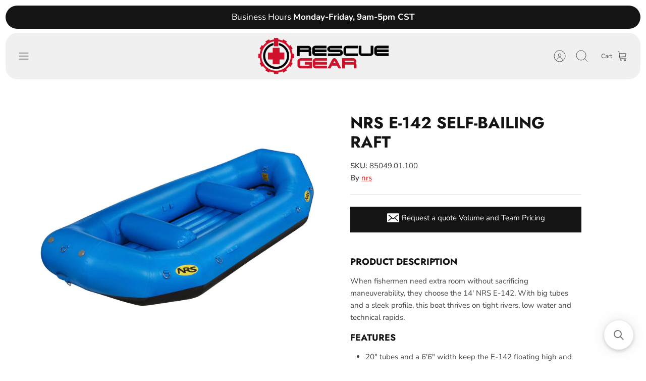

--- FILE ---
content_type: text/html; charset=utf-8
request_url: https://rescuegear.com/products/nrs-e-142-self-bailing-raft
body_size: 60655
content:
<!DOCTYPE html><html lang="en" dir="ltr" class="no-js">
<head>
  <!-- Mode 4.0.1 -->

  <title>NRS E-142 Self-Bailing Raft &ndash; Rescue Gear </title>

  <meta charset="utf-8" />
<meta name="viewport" content="width=device-width,initial-scale=1.0" />
<meta http-equiv="X-UA-Compatible" content="IE=edge">

<link rel="preconnect" href="https://cdn.shopify.com" crossorigin>
<link rel="preconnect" href="https://fonts.shopify.com" crossorigin>
<link rel="preconnect" href="https://monorail-edge.shopifysvc.com"><link rel="preload" as="font" href="//rescuegear.com/cdn/fonts/nunito_sans/nunitosans_n4.0276fe080df0ca4e6a22d9cb55aed3ed5ba6b1da.woff2" type="font/woff2" crossorigin><link rel="preload" as="font" href="//rescuegear.com/cdn/fonts/nunito_sans/nunitosans_n4.0276fe080df0ca4e6a22d9cb55aed3ed5ba6b1da.woff2" type="font/woff2" crossorigin><link rel="preload" as="font" href="//rescuegear.com/cdn/fonts/jost/jost_n7.921dc18c13fa0b0c94c5e2517ffe06139c3615a3.woff2" type="font/woff2" crossorigin><link rel="preload" as="font" href="//rescuegear.com/cdn/fonts/jost/jost_n7.921dc18c13fa0b0c94c5e2517ffe06139c3615a3.woff2" type="font/woff2" crossorigin><link rel="preload" href="//rescuegear.com/cdn/shop/t/37/assets/vendor.min.js?v=171821347312696842561755185925" as="script">
<link rel="preload" href="//rescuegear.com/cdn/shop/t/37/assets/theme.js?v=79370582973567993471755185925" as="script"><link rel="canonical" href="https://rescuegear.com/products/nrs-e-142-self-bailing-raft" /><meta name="description" content="Product Description When fishermen need extra room without sacrificing maneuverability, they choose the 14&#39; NRS E-142. With big tubes and a sleek profile, this boat thrives on tight rivers, low water and technical rapids. Features 20&quot; tubes and a 6&#39;6&quot; width keep the E-142 floating high and maneuvering swiftly whether y">
<style>
    @font-face {
  font-family: "Nunito Sans";
  font-weight: 400;
  font-style: normal;
  font-display: fallback;
  src: url("//rescuegear.com/cdn/fonts/nunito_sans/nunitosans_n4.0276fe080df0ca4e6a22d9cb55aed3ed5ba6b1da.woff2") format("woff2"),
       url("//rescuegear.com/cdn/fonts/nunito_sans/nunitosans_n4.b4964bee2f5e7fd9c3826447e73afe2baad607b7.woff") format("woff");
}

    @font-face {
  font-family: "Nunito Sans";
  font-weight: 700;
  font-style: normal;
  font-display: fallback;
  src: url("//rescuegear.com/cdn/fonts/nunito_sans/nunitosans_n7.25d963ed46da26098ebeab731e90d8802d989fa5.woff2") format("woff2"),
       url("//rescuegear.com/cdn/fonts/nunito_sans/nunitosans_n7.d32e3219b3d2ec82285d3027bd673efc61a996c8.woff") format("woff");
}

    @font-face {
  font-family: "Nunito Sans";
  font-weight: 600;
  font-style: normal;
  font-display: fallback;
  src: url("//rescuegear.com/cdn/fonts/nunito_sans/nunitosans_n6.6e9464eba570101a53130c8130a9e17a8eb55c21.woff2") format("woff2"),
       url("//rescuegear.com/cdn/fonts/nunito_sans/nunitosans_n6.25a0ac0c0a8a26038c7787054dd6058dfbc20fa8.woff") format("woff");
}

    @font-face {
  font-family: "Nunito Sans";
  font-weight: 500;
  font-style: normal;
  font-display: fallback;
  src: url("//rescuegear.com/cdn/fonts/nunito_sans/nunitosans_n5.6fc0ed1feb3fc393c40619f180fc49c4d0aae0db.woff2") format("woff2"),
       url("//rescuegear.com/cdn/fonts/nunito_sans/nunitosans_n5.2c84830b46099cbcc1095f30e0957b88b914e50a.woff") format("woff");
}

    @font-face {
  font-family: "Nunito Sans";
  font-weight: 400;
  font-style: italic;
  font-display: fallback;
  src: url("//rescuegear.com/cdn/fonts/nunito_sans/nunitosans_i4.6e408730afac1484cf297c30b0e67c86d17fc586.woff2") format("woff2"),
       url("//rescuegear.com/cdn/fonts/nunito_sans/nunitosans_i4.c9b6dcbfa43622b39a5990002775a8381942ae38.woff") format("woff");
}

    @font-face {
  font-family: "Nunito Sans";
  font-weight: 700;
  font-style: italic;
  font-display: fallback;
  src: url("//rescuegear.com/cdn/fonts/nunito_sans/nunitosans_i7.8c1124729eec046a321e2424b2acf328c2c12139.woff2") format("woff2"),
       url("//rescuegear.com/cdn/fonts/nunito_sans/nunitosans_i7.af4cda04357273e0996d21184432bcb14651a64d.woff") format("woff");
}

    @font-face {
  font-family: Jost;
  font-weight: 700;
  font-style: normal;
  font-display: fallback;
  src: url("//rescuegear.com/cdn/fonts/jost/jost_n7.921dc18c13fa0b0c94c5e2517ffe06139c3615a3.woff2") format("woff2"),
       url("//rescuegear.com/cdn/fonts/jost/jost_n7.cbfc16c98c1e195f46c536e775e4e959c5f2f22b.woff") format("woff");
}

    @font-face {
  font-family: Jost;
  font-weight: 700;
  font-style: normal;
  font-display: fallback;
  src: url("//rescuegear.com/cdn/fonts/jost/jost_n7.921dc18c13fa0b0c94c5e2517ffe06139c3615a3.woff2") format("woff2"),
       url("//rescuegear.com/cdn/fonts/jost/jost_n7.cbfc16c98c1e195f46c536e775e4e959c5f2f22b.woff") format("woff");
}

    @font-face {
  font-family: "Nunito Sans";
  font-weight: 400;
  font-style: normal;
  font-display: fallback;
  src: url("//rescuegear.com/cdn/fonts/nunito_sans/nunitosans_n4.0276fe080df0ca4e6a22d9cb55aed3ed5ba6b1da.woff2") format("woff2"),
       url("//rescuegear.com/cdn/fonts/nunito_sans/nunitosans_n4.b4964bee2f5e7fd9c3826447e73afe2baad607b7.woff") format("woff");
}

    @font-face {
  font-family: "Nunito Sans";
  font-weight: 600;
  font-style: normal;
  font-display: fallback;
  src: url("//rescuegear.com/cdn/fonts/nunito_sans/nunitosans_n6.6e9464eba570101a53130c8130a9e17a8eb55c21.woff2") format("woff2"),
       url("//rescuegear.com/cdn/fonts/nunito_sans/nunitosans_n6.25a0ac0c0a8a26038c7787054dd6058dfbc20fa8.woff") format("woff");
}

    @font-face {
  font-family: Jost;
  font-weight: 300;
  font-style: normal;
  font-display: fallback;
  src: url("//rescuegear.com/cdn/fonts/jost/jost_n3.a5df7448b5b8c9a76542f085341dff794ff2a59d.woff2") format("woff2"),
       url("//rescuegear.com/cdn/fonts/jost/jost_n3.882941f5a26d0660f7dd135c08afc57fc6939a07.woff") format("woff");
}

  </style>

  <meta property="og:site_name" content="Rescue Gear ">
<meta property="og:url" content="https://rescuegear.com/products/nrs-e-142-self-bailing-raft">
<meta property="og:title" content="NRS E-142 Self-Bailing Raft">
<meta property="og:type" content="product">
<meta property="og:description" content="Product Description When fishermen need extra room without sacrificing maneuverability, they choose the 14&#39; NRS E-142. With big tubes and a sleek profile, this boat thrives on tight rivers, low water and technical rapids. Features 20&quot; tubes and a 6&#39;6&quot; width keep the E-142 floating high and maneuvering swiftly whether y"><meta property="og:image" content="http://rescuegear.com/cdn/shop/files/85049_01_E-142_Blue_Left_101717_2000x2000_ccd6f5d3-fea2-49b1-9e6c-0771988eab82_1200x1200.jpg?v=1690217378">
  <meta property="og:image:secure_url" content="https://rescuegear.com/cdn/shop/files/85049_01_E-142_Blue_Left_101717_2000x2000_ccd6f5d3-fea2-49b1-9e6c-0771988eab82_1200x1200.jpg?v=1690217378">
  <meta property="og:image:width" content="2000">
  <meta property="og:image:height" content="2000"><meta property="og:price:amount" content="7,550.00">
  <meta property="og:price:currency" content="USD"><meta name="twitter:card" content="summary_large_image">
<meta name="twitter:title" content="NRS E-142 Self-Bailing Raft">
<meta name="twitter:description" content="Product Description When fishermen need extra room without sacrificing maneuverability, they choose the 14&#39; NRS E-142. With big tubes and a sleek profile, this boat thrives on tight rivers, low water and technical rapids. Features 20&quot; tubes and a 6&#39;6&quot; width keep the E-142 floating high and maneuvering swiftly whether y">


  <link href="//rescuegear.com/cdn/shop/t/37/assets/styles.css?v=161799303688763946891759334404" rel="stylesheet" type="text/css" media="all" />
<script>
    document.documentElement.className = document.documentElement.className.replace('no-js', 'js');
    window.theme = window.theme || {};
    theme.money_format_with_product_code_preference = "${{amount}}";
    theme.money_format = "${{amount}}";
    theme.strings = {
      previous: "Previous",
      next: "Next",
      addressError: "Error looking up that address",
      addressNoResults: "No results for that address",
      addressQueryLimit: "You have exceeded the Google API usage limit. Consider upgrading to a \u003ca href=\"https:\/\/developers.google.com\/maps\/premium\/usage-limits\"\u003ePremium Plan\u003c\/a\u003e.",
      authError: "There was a problem authenticating your Google Maps API Key.",
      icon_labels_left: "Left",
      icon_labels_right: "Right",
      icon_labels_down: "Down",
      icon_labels_close: "Close",
      icon_labels_plus: "Plus",
      imageSlider: "Image slider",
      cart_terms_confirmation: "You must agree to the terms and conditions before continuing.",
      cart_general_quantity_too_high: "You can only have [QUANTITY] in your cart",
      products_listing_from: "From",
      products_product_add_to_cart: "Add to Cart",
      products_variant_no_stock: "Sold out",
      products_variant_non_existent: "Unavailable",
      products_product_pick_a: "Pick a",
      general_navigation_menu_toggle_aria_label: "Toggle menu",
      general_accessibility_labels_close: "Close",
      products_product_added_to_cart: "Added to cart",
      general_quick_search_pages: "Pages",
      general_quick_search_no_results: "Sorry, we couldn\u0026#39;t find any results"
    };
    theme.routes = {
      search_url: '/search',
      cart_url: '/cart',
      cart_add_url: '/cart/add.js',
      cart_change_url: '/cart/change.js',
      cart_update_url: '/cart/update.js',
      predictive_search_url: '/search/suggest'
    };
    theme.settings = {
      cart_type: "drawer",
      after_add_to_cart: "drawer",
      quickbuy_style: "button",
      quickbuy_visibility: "always",
      avoid_orphans: true,
      qb_enable_sticky_cols: true,
      show_search_suggestions: true
    };

    theme.enqueueStyleUpdateQueue = [];
    theme.enqueueStyleUpdateTimeoutId = null;
    theme.enqueueStyleUpdate = (cb) => {
      clearTimeout(theme.enqueueStyleUpdateTimeoutId);
      theme.enqueueStyleUpdateQueue.push(cb);
      theme.enqueueStyleUpdateTimeoutId = setTimeout(() => {
        while (theme.enqueueStyleUpdateQueue.length > 0) {
          theme.enqueueStyleUpdateQueue.pop()();
        }
      }, 0);
    }
  </script>
<script src="https://ajax.googleapis.com/ajax/libs/jquery/3.6.4/jquery.min.js"></script>
  <script src="//rescuegear.com/cdn/shop/t/37/assets/vendor.min.js?v=171821347312696842561755185925" defer></script>
  <script src="//rescuegear.com/cdn/shop/t/37/assets/theme.js?v=79370582973567993471755185925" defer></script>

  <script>window.performance && window.performance.mark && window.performance.mark('shopify.content_for_header.start');</script><meta name="google-site-verification" content="Zw6beEY0_wW5qZNwDw-T34zE2eIl-vaeNcd6NCOAmJU">
<meta id="shopify-digital-wallet" name="shopify-digital-wallet" content="/15901367/digital_wallets/dialog">
<meta name="shopify-checkout-api-token" content="27db9e43b7dffb67eb1b336aafed7df7">
<meta id="in-context-paypal-metadata" data-shop-id="15901367" data-venmo-supported="false" data-environment="production" data-locale="en_US" data-paypal-v4="true" data-currency="USD">
<link rel="alternate" type="application/json+oembed" href="https://rescuegear.com/products/nrs-e-142-self-bailing-raft.oembed">
<script async="async" src="/checkouts/internal/preloads.js?locale=en-US"></script>
<link rel="preconnect" href="https://shop.app" crossorigin="anonymous">
<script async="async" src="https://shop.app/checkouts/internal/preloads.js?locale=en-US&shop_id=15901367" crossorigin="anonymous"></script>
<script id="apple-pay-shop-capabilities" type="application/json">{"shopId":15901367,"countryCode":"US","currencyCode":"USD","merchantCapabilities":["supports3DS"],"merchantId":"gid:\/\/shopify\/Shop\/15901367","merchantName":"Rescue Gear ","requiredBillingContactFields":["postalAddress","email","phone"],"requiredShippingContactFields":["postalAddress","email","phone"],"shippingType":"shipping","supportedNetworks":["visa","masterCard","amex","discover","elo","jcb"],"total":{"type":"pending","label":"Rescue Gear ","amount":"1.00"},"shopifyPaymentsEnabled":true,"supportsSubscriptions":true}</script>
<script id="shopify-features" type="application/json">{"accessToken":"27db9e43b7dffb67eb1b336aafed7df7","betas":["rich-media-storefront-analytics"],"domain":"rescuegear.com","predictiveSearch":true,"shopId":15901367,"locale":"en"}</script>
<script>var Shopify = Shopify || {};
Shopify.shop = "rescue-gear-store.myshopify.com";
Shopify.locale = "en";
Shopify.currency = {"active":"USD","rate":"1.0"};
Shopify.country = "US";
Shopify.theme = {"name":"Copy of Updated Mode_TH_16_11_2023 ","id":145583407278,"schema_name":"Mode","schema_version":"4.0.1","theme_store_id":1578,"role":"main"};
Shopify.theme.handle = "null";
Shopify.theme.style = {"id":null,"handle":null};
Shopify.cdnHost = "rescuegear.com/cdn";
Shopify.routes = Shopify.routes || {};
Shopify.routes.root = "/";</script>
<script type="module">!function(o){(o.Shopify=o.Shopify||{}).modules=!0}(window);</script>
<script>!function(o){function n(){var o=[];function n(){o.push(Array.prototype.slice.apply(arguments))}return n.q=o,n}var t=o.Shopify=o.Shopify||{};t.loadFeatures=n(),t.autoloadFeatures=n()}(window);</script>
<script>
  window.ShopifyPay = window.ShopifyPay || {};
  window.ShopifyPay.apiHost = "shop.app\/pay";
  window.ShopifyPay.redirectState = null;
</script>
<script id="shop-js-analytics" type="application/json">{"pageType":"product"}</script>
<script defer="defer" async type="module" src="//rescuegear.com/cdn/shopifycloud/shop-js/modules/v2/client.init-shop-cart-sync_BT-GjEfc.en.esm.js"></script>
<script defer="defer" async type="module" src="//rescuegear.com/cdn/shopifycloud/shop-js/modules/v2/chunk.common_D58fp_Oc.esm.js"></script>
<script defer="defer" async type="module" src="//rescuegear.com/cdn/shopifycloud/shop-js/modules/v2/chunk.modal_xMitdFEc.esm.js"></script>
<script type="module">
  await import("//rescuegear.com/cdn/shopifycloud/shop-js/modules/v2/client.init-shop-cart-sync_BT-GjEfc.en.esm.js");
await import("//rescuegear.com/cdn/shopifycloud/shop-js/modules/v2/chunk.common_D58fp_Oc.esm.js");
await import("//rescuegear.com/cdn/shopifycloud/shop-js/modules/v2/chunk.modal_xMitdFEc.esm.js");

  window.Shopify.SignInWithShop?.initShopCartSync?.({"fedCMEnabled":true,"windoidEnabled":true});

</script>
<script>
  window.Shopify = window.Shopify || {};
  if (!window.Shopify.featureAssets) window.Shopify.featureAssets = {};
  window.Shopify.featureAssets['shop-js'] = {"shop-cart-sync":["modules/v2/client.shop-cart-sync_DZOKe7Ll.en.esm.js","modules/v2/chunk.common_D58fp_Oc.esm.js","modules/v2/chunk.modal_xMitdFEc.esm.js"],"init-fed-cm":["modules/v2/client.init-fed-cm_B6oLuCjv.en.esm.js","modules/v2/chunk.common_D58fp_Oc.esm.js","modules/v2/chunk.modal_xMitdFEc.esm.js"],"shop-cash-offers":["modules/v2/client.shop-cash-offers_D2sdYoxE.en.esm.js","modules/v2/chunk.common_D58fp_Oc.esm.js","modules/v2/chunk.modal_xMitdFEc.esm.js"],"shop-login-button":["modules/v2/client.shop-login-button_QeVjl5Y3.en.esm.js","modules/v2/chunk.common_D58fp_Oc.esm.js","modules/v2/chunk.modal_xMitdFEc.esm.js"],"pay-button":["modules/v2/client.pay-button_DXTOsIq6.en.esm.js","modules/v2/chunk.common_D58fp_Oc.esm.js","modules/v2/chunk.modal_xMitdFEc.esm.js"],"shop-button":["modules/v2/client.shop-button_DQZHx9pm.en.esm.js","modules/v2/chunk.common_D58fp_Oc.esm.js","modules/v2/chunk.modal_xMitdFEc.esm.js"],"avatar":["modules/v2/client.avatar_BTnouDA3.en.esm.js"],"init-windoid":["modules/v2/client.init-windoid_CR1B-cfM.en.esm.js","modules/v2/chunk.common_D58fp_Oc.esm.js","modules/v2/chunk.modal_xMitdFEc.esm.js"],"init-shop-for-new-customer-accounts":["modules/v2/client.init-shop-for-new-customer-accounts_C_vY_xzh.en.esm.js","modules/v2/client.shop-login-button_QeVjl5Y3.en.esm.js","modules/v2/chunk.common_D58fp_Oc.esm.js","modules/v2/chunk.modal_xMitdFEc.esm.js"],"init-shop-email-lookup-coordinator":["modules/v2/client.init-shop-email-lookup-coordinator_BI7n9ZSv.en.esm.js","modules/v2/chunk.common_D58fp_Oc.esm.js","modules/v2/chunk.modal_xMitdFEc.esm.js"],"init-shop-cart-sync":["modules/v2/client.init-shop-cart-sync_BT-GjEfc.en.esm.js","modules/v2/chunk.common_D58fp_Oc.esm.js","modules/v2/chunk.modal_xMitdFEc.esm.js"],"shop-toast-manager":["modules/v2/client.shop-toast-manager_DiYdP3xc.en.esm.js","modules/v2/chunk.common_D58fp_Oc.esm.js","modules/v2/chunk.modal_xMitdFEc.esm.js"],"init-customer-accounts":["modules/v2/client.init-customer-accounts_D9ZNqS-Q.en.esm.js","modules/v2/client.shop-login-button_QeVjl5Y3.en.esm.js","modules/v2/chunk.common_D58fp_Oc.esm.js","modules/v2/chunk.modal_xMitdFEc.esm.js"],"init-customer-accounts-sign-up":["modules/v2/client.init-customer-accounts-sign-up_iGw4briv.en.esm.js","modules/v2/client.shop-login-button_QeVjl5Y3.en.esm.js","modules/v2/chunk.common_D58fp_Oc.esm.js","modules/v2/chunk.modal_xMitdFEc.esm.js"],"shop-follow-button":["modules/v2/client.shop-follow-button_CqMgW2wH.en.esm.js","modules/v2/chunk.common_D58fp_Oc.esm.js","modules/v2/chunk.modal_xMitdFEc.esm.js"],"checkout-modal":["modules/v2/client.checkout-modal_xHeaAweL.en.esm.js","modules/v2/chunk.common_D58fp_Oc.esm.js","modules/v2/chunk.modal_xMitdFEc.esm.js"],"shop-login":["modules/v2/client.shop-login_D91U-Q7h.en.esm.js","modules/v2/chunk.common_D58fp_Oc.esm.js","modules/v2/chunk.modal_xMitdFEc.esm.js"],"lead-capture":["modules/v2/client.lead-capture_BJmE1dJe.en.esm.js","modules/v2/chunk.common_D58fp_Oc.esm.js","modules/v2/chunk.modal_xMitdFEc.esm.js"],"payment-terms":["modules/v2/client.payment-terms_Ci9AEqFq.en.esm.js","modules/v2/chunk.common_D58fp_Oc.esm.js","modules/v2/chunk.modal_xMitdFEc.esm.js"]};
</script>
<script>(function() {
  var isLoaded = false;
  function asyncLoad() {
    if (isLoaded) return;
    isLoaded = true;
    var urls = ["https:\/\/accessories.w3apps.co\/js\/accessories.js?shop=rescue-gear-store.myshopify.com","https:\/\/load.csell.co\/assets\/js\/cross-sell.js?shop=rescue-gear-store.myshopify.com","\/\/searchserverapi.com\/widgets\/shopify\/init.js?a=2w8B8z7C9g\u0026shop=rescue-gear-store.myshopify.com"];
    for (var i = 0; i < urls.length; i++) {
      var s = document.createElement('script');
      s.type = 'text/javascript';
      s.async = true;
      s.src = urls[i];
      var x = document.getElementsByTagName('script')[0];
      x.parentNode.insertBefore(s, x);
    }
  };
  if(window.attachEvent) {
    window.attachEvent('onload', asyncLoad);
  } else {
    window.addEventListener('load', asyncLoad, false);
  }
})();</script>
<script id="__st">var __st={"a":15901367,"offset":-21600,"reqid":"a82475a9-799a-42f7-9d9a-ebd2ab590afc-1769446376","pageurl":"rescuegear.com\/products\/nrs-e-142-self-bailing-raft","u":"136735cbaba3","p":"product","rtyp":"product","rid":8025722945710};</script>
<script>window.ShopifyPaypalV4VisibilityTracking = true;</script>
<script id="captcha-bootstrap">!function(){'use strict';const t='contact',e='account',n='new_comment',o=[[t,t],['blogs',n],['comments',n],[t,'customer']],c=[[e,'customer_login'],[e,'guest_login'],[e,'recover_customer_password'],[e,'create_customer']],r=t=>t.map((([t,e])=>`form[action*='/${t}']:not([data-nocaptcha='true']) input[name='form_type'][value='${e}']`)).join(','),a=t=>()=>t?[...document.querySelectorAll(t)].map((t=>t.form)):[];function s(){const t=[...o],e=r(t);return a(e)}const i='password',u='form_key',d=['recaptcha-v3-token','g-recaptcha-response','h-captcha-response',i],f=()=>{try{return window.sessionStorage}catch{return}},m='__shopify_v',_=t=>t.elements[u];function p(t,e,n=!1){try{const o=window.sessionStorage,c=JSON.parse(o.getItem(e)),{data:r}=function(t){const{data:e,action:n}=t;return t[m]||n?{data:e,action:n}:{data:t,action:n}}(c);for(const[e,n]of Object.entries(r))t.elements[e]&&(t.elements[e].value=n);n&&o.removeItem(e)}catch(o){console.error('form repopulation failed',{error:o})}}const l='form_type',E='cptcha';function T(t){t.dataset[E]=!0}const w=window,h=w.document,L='Shopify',v='ce_forms',y='captcha';let A=!1;((t,e)=>{const n=(g='f06e6c50-85a8-45c8-87d0-21a2b65856fe',I='https://cdn.shopify.com/shopifycloud/storefront-forms-hcaptcha/ce_storefront_forms_captcha_hcaptcha.v1.5.2.iife.js',D={infoText:'Protected by hCaptcha',privacyText:'Privacy',termsText:'Terms'},(t,e,n)=>{const o=w[L][v],c=o.bindForm;if(c)return c(t,g,e,D).then(n);var r;o.q.push([[t,g,e,D],n]),r=I,A||(h.body.append(Object.assign(h.createElement('script'),{id:'captcha-provider',async:!0,src:r})),A=!0)});var g,I,D;w[L]=w[L]||{},w[L][v]=w[L][v]||{},w[L][v].q=[],w[L][y]=w[L][y]||{},w[L][y].protect=function(t,e){n(t,void 0,e),T(t)},Object.freeze(w[L][y]),function(t,e,n,w,h,L){const[v,y,A,g]=function(t,e,n){const i=e?o:[],u=t?c:[],d=[...i,...u],f=r(d),m=r(i),_=r(d.filter((([t,e])=>n.includes(e))));return[a(f),a(m),a(_),s()]}(w,h,L),I=t=>{const e=t.target;return e instanceof HTMLFormElement?e:e&&e.form},D=t=>v().includes(t);t.addEventListener('submit',(t=>{const e=I(t);if(!e)return;const n=D(e)&&!e.dataset.hcaptchaBound&&!e.dataset.recaptchaBound,o=_(e),c=g().includes(e)&&(!o||!o.value);(n||c)&&t.preventDefault(),c&&!n&&(function(t){try{if(!f())return;!function(t){const e=f();if(!e)return;const n=_(t);if(!n)return;const o=n.value;o&&e.removeItem(o)}(t);const e=Array.from(Array(32),(()=>Math.random().toString(36)[2])).join('');!function(t,e){_(t)||t.append(Object.assign(document.createElement('input'),{type:'hidden',name:u})),t.elements[u].value=e}(t,e),function(t,e){const n=f();if(!n)return;const o=[...t.querySelectorAll(`input[type='${i}']`)].map((({name:t})=>t)),c=[...d,...o],r={};for(const[a,s]of new FormData(t).entries())c.includes(a)||(r[a]=s);n.setItem(e,JSON.stringify({[m]:1,action:t.action,data:r}))}(t,e)}catch(e){console.error('failed to persist form',e)}}(e),e.submit())}));const S=(t,e)=>{t&&!t.dataset[E]&&(n(t,e.some((e=>e===t))),T(t))};for(const o of['focusin','change'])t.addEventListener(o,(t=>{const e=I(t);D(e)&&S(e,y())}));const B=e.get('form_key'),M=e.get(l),P=B&&M;t.addEventListener('DOMContentLoaded',(()=>{const t=y();if(P)for(const e of t)e.elements[l].value===M&&p(e,B);[...new Set([...A(),...v().filter((t=>'true'===t.dataset.shopifyCaptcha))])].forEach((e=>S(e,t)))}))}(h,new URLSearchParams(w.location.search),n,t,e,['guest_login'])})(!0,!0)}();</script>
<script integrity="sha256-4kQ18oKyAcykRKYeNunJcIwy7WH5gtpwJnB7kiuLZ1E=" data-source-attribution="shopify.loadfeatures" defer="defer" src="//rescuegear.com/cdn/shopifycloud/storefront/assets/storefront/load_feature-a0a9edcb.js" crossorigin="anonymous"></script>
<script crossorigin="anonymous" defer="defer" src="//rescuegear.com/cdn/shopifycloud/storefront/assets/shopify_pay/storefront-65b4c6d7.js?v=20250812"></script>
<script data-source-attribution="shopify.dynamic_checkout.dynamic.init">var Shopify=Shopify||{};Shopify.PaymentButton=Shopify.PaymentButton||{isStorefrontPortableWallets:!0,init:function(){window.Shopify.PaymentButton.init=function(){};var t=document.createElement("script");t.src="https://rescuegear.com/cdn/shopifycloud/portable-wallets/latest/portable-wallets.en.js",t.type="module",document.head.appendChild(t)}};
</script>
<script data-source-attribution="shopify.dynamic_checkout.buyer_consent">
  function portableWalletsHideBuyerConsent(e){var t=document.getElementById("shopify-buyer-consent"),n=document.getElementById("shopify-subscription-policy-button");t&&n&&(t.classList.add("hidden"),t.setAttribute("aria-hidden","true"),n.removeEventListener("click",e))}function portableWalletsShowBuyerConsent(e){var t=document.getElementById("shopify-buyer-consent"),n=document.getElementById("shopify-subscription-policy-button");t&&n&&(t.classList.remove("hidden"),t.removeAttribute("aria-hidden"),n.addEventListener("click",e))}window.Shopify?.PaymentButton&&(window.Shopify.PaymentButton.hideBuyerConsent=portableWalletsHideBuyerConsent,window.Shopify.PaymentButton.showBuyerConsent=portableWalletsShowBuyerConsent);
</script>
<script data-source-attribution="shopify.dynamic_checkout.cart.bootstrap">document.addEventListener("DOMContentLoaded",(function(){function t(){return document.querySelector("shopify-accelerated-checkout-cart, shopify-accelerated-checkout")}if(t())Shopify.PaymentButton.init();else{new MutationObserver((function(e,n){t()&&(Shopify.PaymentButton.init(),n.disconnect())})).observe(document.body,{childList:!0,subtree:!0})}}));
</script>
<link id="shopify-accelerated-checkout-styles" rel="stylesheet" media="screen" href="https://rescuegear.com/cdn/shopifycloud/portable-wallets/latest/accelerated-checkout-backwards-compat.css" crossorigin="anonymous">
<style id="shopify-accelerated-checkout-cart">
        #shopify-buyer-consent {
  margin-top: 1em;
  display: inline-block;
  width: 100%;
}

#shopify-buyer-consent.hidden {
  display: none;
}

#shopify-subscription-policy-button {
  background: none;
  border: none;
  padding: 0;
  text-decoration: underline;
  font-size: inherit;
  cursor: pointer;
}

#shopify-subscription-policy-button::before {
  box-shadow: none;
}

      </style>
<script id="sections-script" data-sections="related-products" defer="defer" src="//rescuegear.com/cdn/shop/t/37/compiled_assets/scripts.js?v=1807"></script>
<script>window.performance && window.performance.mark && window.performance.mark('shopify.content_for_header.end');</script>
<script src="https://cdn.shopify.com/extensions/019be4d4-ead9-77ea-a8e3-050f9b62b552/custom-147/assets/content.js" type="text/javascript" defer="defer"></script>
<link href="https://monorail-edge.shopifysvc.com" rel="dns-prefetch">
<script>(function(){if ("sendBeacon" in navigator && "performance" in window) {try {var session_token_from_headers = performance.getEntriesByType('navigation')[0].serverTiming.find(x => x.name == '_s').description;} catch {var session_token_from_headers = undefined;}var session_cookie_matches = document.cookie.match(/_shopify_s=([^;]*)/);var session_token_from_cookie = session_cookie_matches && session_cookie_matches.length === 2 ? session_cookie_matches[1] : "";var session_token = session_token_from_headers || session_token_from_cookie || "";function handle_abandonment_event(e) {var entries = performance.getEntries().filter(function(entry) {return /monorail-edge.shopifysvc.com/.test(entry.name);});if (!window.abandonment_tracked && entries.length === 0) {window.abandonment_tracked = true;var currentMs = Date.now();var navigation_start = performance.timing.navigationStart;var payload = {shop_id: 15901367,url: window.location.href,navigation_start,duration: currentMs - navigation_start,session_token,page_type: "product"};window.navigator.sendBeacon("https://monorail-edge.shopifysvc.com/v1/produce", JSON.stringify({schema_id: "online_store_buyer_site_abandonment/1.1",payload: payload,metadata: {event_created_at_ms: currentMs,event_sent_at_ms: currentMs}}));}}window.addEventListener('pagehide', handle_abandonment_event);}}());</script>
<script id="web-pixels-manager-setup">(function e(e,d,r,n,o){if(void 0===o&&(o={}),!Boolean(null===(a=null===(i=window.Shopify)||void 0===i?void 0:i.analytics)||void 0===a?void 0:a.replayQueue)){var i,a;window.Shopify=window.Shopify||{};var t=window.Shopify;t.analytics=t.analytics||{};var s=t.analytics;s.replayQueue=[],s.publish=function(e,d,r){return s.replayQueue.push([e,d,r]),!0};try{self.performance.mark("wpm:start")}catch(e){}var l=function(){var e={modern:/Edge?\/(1{2}[4-9]|1[2-9]\d|[2-9]\d{2}|\d{4,})\.\d+(\.\d+|)|Firefox\/(1{2}[4-9]|1[2-9]\d|[2-9]\d{2}|\d{4,})\.\d+(\.\d+|)|Chrom(ium|e)\/(9{2}|\d{3,})\.\d+(\.\d+|)|(Maci|X1{2}).+ Version\/(15\.\d+|(1[6-9]|[2-9]\d|\d{3,})\.\d+)([,.]\d+|)( \(\w+\)|)( Mobile\/\w+|) Safari\/|Chrome.+OPR\/(9{2}|\d{3,})\.\d+\.\d+|(CPU[ +]OS|iPhone[ +]OS|CPU[ +]iPhone|CPU IPhone OS|CPU iPad OS)[ +]+(15[._]\d+|(1[6-9]|[2-9]\d|\d{3,})[._]\d+)([._]\d+|)|Android:?[ /-](13[3-9]|1[4-9]\d|[2-9]\d{2}|\d{4,})(\.\d+|)(\.\d+|)|Android.+Firefox\/(13[5-9]|1[4-9]\d|[2-9]\d{2}|\d{4,})\.\d+(\.\d+|)|Android.+Chrom(ium|e)\/(13[3-9]|1[4-9]\d|[2-9]\d{2}|\d{4,})\.\d+(\.\d+|)|SamsungBrowser\/([2-9]\d|\d{3,})\.\d+/,legacy:/Edge?\/(1[6-9]|[2-9]\d|\d{3,})\.\d+(\.\d+|)|Firefox\/(5[4-9]|[6-9]\d|\d{3,})\.\d+(\.\d+|)|Chrom(ium|e)\/(5[1-9]|[6-9]\d|\d{3,})\.\d+(\.\d+|)([\d.]+$|.*Safari\/(?![\d.]+ Edge\/[\d.]+$))|(Maci|X1{2}).+ Version\/(10\.\d+|(1[1-9]|[2-9]\d|\d{3,})\.\d+)([,.]\d+|)( \(\w+\)|)( Mobile\/\w+|) Safari\/|Chrome.+OPR\/(3[89]|[4-9]\d|\d{3,})\.\d+\.\d+|(CPU[ +]OS|iPhone[ +]OS|CPU[ +]iPhone|CPU IPhone OS|CPU iPad OS)[ +]+(10[._]\d+|(1[1-9]|[2-9]\d|\d{3,})[._]\d+)([._]\d+|)|Android:?[ /-](13[3-9]|1[4-9]\d|[2-9]\d{2}|\d{4,})(\.\d+|)(\.\d+|)|Mobile Safari.+OPR\/([89]\d|\d{3,})\.\d+\.\d+|Android.+Firefox\/(13[5-9]|1[4-9]\d|[2-9]\d{2}|\d{4,})\.\d+(\.\d+|)|Android.+Chrom(ium|e)\/(13[3-9]|1[4-9]\d|[2-9]\d{2}|\d{4,})\.\d+(\.\d+|)|Android.+(UC? ?Browser|UCWEB|U3)[ /]?(15\.([5-9]|\d{2,})|(1[6-9]|[2-9]\d|\d{3,})\.\d+)\.\d+|SamsungBrowser\/(5\.\d+|([6-9]|\d{2,})\.\d+)|Android.+MQ{2}Browser\/(14(\.(9|\d{2,})|)|(1[5-9]|[2-9]\d|\d{3,})(\.\d+|))(\.\d+|)|K[Aa][Ii]OS\/(3\.\d+|([4-9]|\d{2,})\.\d+)(\.\d+|)/},d=e.modern,r=e.legacy,n=navigator.userAgent;return n.match(d)?"modern":n.match(r)?"legacy":"unknown"}(),u="modern"===l?"modern":"legacy",c=(null!=n?n:{modern:"",legacy:""})[u],f=function(e){return[e.baseUrl,"/wpm","/b",e.hashVersion,"modern"===e.buildTarget?"m":"l",".js"].join("")}({baseUrl:d,hashVersion:r,buildTarget:u}),m=function(e){var d=e.version,r=e.bundleTarget,n=e.surface,o=e.pageUrl,i=e.monorailEndpoint;return{emit:function(e){var a=e.status,t=e.errorMsg,s=(new Date).getTime(),l=JSON.stringify({metadata:{event_sent_at_ms:s},events:[{schema_id:"web_pixels_manager_load/3.1",payload:{version:d,bundle_target:r,page_url:o,status:a,surface:n,error_msg:t},metadata:{event_created_at_ms:s}}]});if(!i)return console&&console.warn&&console.warn("[Web Pixels Manager] No Monorail endpoint provided, skipping logging."),!1;try{return self.navigator.sendBeacon.bind(self.navigator)(i,l)}catch(e){}var u=new XMLHttpRequest;try{return u.open("POST",i,!0),u.setRequestHeader("Content-Type","text/plain"),u.send(l),!0}catch(e){return console&&console.warn&&console.warn("[Web Pixels Manager] Got an unhandled error while logging to Monorail."),!1}}}}({version:r,bundleTarget:l,surface:e.surface,pageUrl:self.location.href,monorailEndpoint:e.monorailEndpoint});try{o.browserTarget=l,function(e){var d=e.src,r=e.async,n=void 0===r||r,o=e.onload,i=e.onerror,a=e.sri,t=e.scriptDataAttributes,s=void 0===t?{}:t,l=document.createElement("script"),u=document.querySelector("head"),c=document.querySelector("body");if(l.async=n,l.src=d,a&&(l.integrity=a,l.crossOrigin="anonymous"),s)for(var f in s)if(Object.prototype.hasOwnProperty.call(s,f))try{l.dataset[f]=s[f]}catch(e){}if(o&&l.addEventListener("load",o),i&&l.addEventListener("error",i),u)u.appendChild(l);else{if(!c)throw new Error("Did not find a head or body element to append the script");c.appendChild(l)}}({src:f,async:!0,onload:function(){if(!function(){var e,d;return Boolean(null===(d=null===(e=window.Shopify)||void 0===e?void 0:e.analytics)||void 0===d?void 0:d.initialized)}()){var d=window.webPixelsManager.init(e)||void 0;if(d){var r=window.Shopify.analytics;r.replayQueue.forEach((function(e){var r=e[0],n=e[1],o=e[2];d.publishCustomEvent(r,n,o)})),r.replayQueue=[],r.publish=d.publishCustomEvent,r.visitor=d.visitor,r.initialized=!0}}},onerror:function(){return m.emit({status:"failed",errorMsg:"".concat(f," has failed to load")})},sri:function(e){var d=/^sha384-[A-Za-z0-9+/=]+$/;return"string"==typeof e&&d.test(e)}(c)?c:"",scriptDataAttributes:o}),m.emit({status:"loading"})}catch(e){m.emit({status:"failed",errorMsg:(null==e?void 0:e.message)||"Unknown error"})}}})({shopId: 15901367,storefrontBaseUrl: "https://rescuegear.com",extensionsBaseUrl: "https://extensions.shopifycdn.com/cdn/shopifycloud/web-pixels-manager",monorailEndpoint: "https://monorail-edge.shopifysvc.com/unstable/produce_batch",surface: "storefront-renderer",enabledBetaFlags: ["2dca8a86"],webPixelsConfigList: [{"id":"530153646","configuration":"{\"config\":\"{\\\"pixel_id\\\":\\\"G-7KCXNTZYGR\\\",\\\"target_country\\\":\\\"US\\\",\\\"gtag_events\\\":[{\\\"type\\\":\\\"search\\\",\\\"action_label\\\":[\\\"G-7KCXNTZYGR\\\",\\\"AW-962946606\\\/GA-tCPzGu9oBEK7MlcsD\\\"]},{\\\"type\\\":\\\"begin_checkout\\\",\\\"action_label\\\":[\\\"G-7KCXNTZYGR\\\",\\\"AW-962946606\\\/TtziCPnGu9oBEK7MlcsD\\\"]},{\\\"type\\\":\\\"view_item\\\",\\\"action_label\\\":[\\\"G-7KCXNTZYGR\\\",\\\"AW-962946606\\\/e3vzCPPGu9oBEK7MlcsD\\\",\\\"MC-QDQBE5L615\\\"]},{\\\"type\\\":\\\"purchase\\\",\\\"action_label\\\":[\\\"G-7KCXNTZYGR\\\",\\\"AW-962946606\\\/7ugzCPDGu9oBEK7MlcsD\\\",\\\"MC-QDQBE5L615\\\"]},{\\\"type\\\":\\\"page_view\\\",\\\"action_label\\\":[\\\"G-7KCXNTZYGR\\\",\\\"AW-962946606\\\/pfvPCO3Gu9oBEK7MlcsD\\\",\\\"MC-QDQBE5L615\\\"]},{\\\"type\\\":\\\"add_payment_info\\\",\\\"action_label\\\":[\\\"G-7KCXNTZYGR\\\",\\\"AW-962946606\\\/paHMCP_Gu9oBEK7MlcsD\\\"]},{\\\"type\\\":\\\"add_to_cart\\\",\\\"action_label\\\":[\\\"G-7KCXNTZYGR\\\",\\\"AW-962946606\\\/VcymCPbGu9oBEK7MlcsD\\\"]}],\\\"enable_monitoring_mode\\\":false}\"}","eventPayloadVersion":"v1","runtimeContext":"OPEN","scriptVersion":"b2a88bafab3e21179ed38636efcd8a93","type":"APP","apiClientId":1780363,"privacyPurposes":[],"dataSharingAdjustments":{"protectedCustomerApprovalScopes":["read_customer_address","read_customer_email","read_customer_name","read_customer_personal_data","read_customer_phone"]}},{"id":"shopify-app-pixel","configuration":"{}","eventPayloadVersion":"v1","runtimeContext":"STRICT","scriptVersion":"0450","apiClientId":"shopify-pixel","type":"APP","privacyPurposes":["ANALYTICS","MARKETING"]},{"id":"shopify-custom-pixel","eventPayloadVersion":"v1","runtimeContext":"LAX","scriptVersion":"0450","apiClientId":"shopify-pixel","type":"CUSTOM","privacyPurposes":["ANALYTICS","MARKETING"]}],isMerchantRequest: false,initData: {"shop":{"name":"Rescue Gear ","paymentSettings":{"currencyCode":"USD"},"myshopifyDomain":"rescue-gear-store.myshopify.com","countryCode":"US","storefrontUrl":"https:\/\/rescuegear.com"},"customer":null,"cart":null,"checkout":null,"productVariants":[{"price":{"amount":7550.0,"currencyCode":"USD"},"product":{"title":"NRS E-142 Self-Bailing Raft","vendor":"nrs","id":"8025722945710","untranslatedTitle":"NRS E-142 Self-Bailing Raft","url":"\/products\/nrs-e-142-self-bailing-raft","type":"Rescue"},"id":"44094703763630","image":{"src":"\/\/rescuegear.com\/cdn\/shop\/files\/85049_01_E-142_Blue_Left_101717_2000x2000_ccd6f5d3-fea2-49b1-9e6c-0771988eab82.jpg?v=1690217378"},"sku":"85049.01.100","title":"Alpine Blue","untranslatedTitle":"Alpine Blue"}],"purchasingCompany":null},},"https://rescuegear.com/cdn","fcfee988w5aeb613cpc8e4bc33m6693e112",{"modern":"","legacy":""},{"shopId":"15901367","storefrontBaseUrl":"https:\/\/rescuegear.com","extensionBaseUrl":"https:\/\/extensions.shopifycdn.com\/cdn\/shopifycloud\/web-pixels-manager","surface":"storefront-renderer","enabledBetaFlags":"[\"2dca8a86\"]","isMerchantRequest":"false","hashVersion":"fcfee988w5aeb613cpc8e4bc33m6693e112","publish":"custom","events":"[[\"page_viewed\",{}],[\"product_viewed\",{\"productVariant\":{\"price\":{\"amount\":7550.0,\"currencyCode\":\"USD\"},\"product\":{\"title\":\"NRS E-142 Self-Bailing Raft\",\"vendor\":\"nrs\",\"id\":\"8025722945710\",\"untranslatedTitle\":\"NRS E-142 Self-Bailing Raft\",\"url\":\"\/products\/nrs-e-142-self-bailing-raft\",\"type\":\"Rescue\"},\"id\":\"44094703763630\",\"image\":{\"src\":\"\/\/rescuegear.com\/cdn\/shop\/files\/85049_01_E-142_Blue_Left_101717_2000x2000_ccd6f5d3-fea2-49b1-9e6c-0771988eab82.jpg?v=1690217378\"},\"sku\":\"85049.01.100\",\"title\":\"Alpine Blue\",\"untranslatedTitle\":\"Alpine Blue\"}}]]"});</script><script>
  window.ShopifyAnalytics = window.ShopifyAnalytics || {};
  window.ShopifyAnalytics.meta = window.ShopifyAnalytics.meta || {};
  window.ShopifyAnalytics.meta.currency = 'USD';
  var meta = {"product":{"id":8025722945710,"gid":"gid:\/\/shopify\/Product\/8025722945710","vendor":"nrs","type":"Rescue","handle":"nrs-e-142-self-bailing-raft","variants":[{"id":44094703763630,"price":755000,"name":"NRS E-142 Self-Bailing Raft - Alpine Blue","public_title":"Alpine Blue","sku":"85049.01.100"}],"remote":false},"page":{"pageType":"product","resourceType":"product","resourceId":8025722945710,"requestId":"a82475a9-799a-42f7-9d9a-ebd2ab590afc-1769446376"}};
  for (var attr in meta) {
    window.ShopifyAnalytics.meta[attr] = meta[attr];
  }
</script>
<script class="analytics">
  (function () {
    var customDocumentWrite = function(content) {
      var jquery = null;

      if (window.jQuery) {
        jquery = window.jQuery;
      } else if (window.Checkout && window.Checkout.$) {
        jquery = window.Checkout.$;
      }

      if (jquery) {
        jquery('body').append(content);
      }
    };

    var hasLoggedConversion = function(token) {
      if (token) {
        return document.cookie.indexOf('loggedConversion=' + token) !== -1;
      }
      return false;
    }

    var setCookieIfConversion = function(token) {
      if (token) {
        var twoMonthsFromNow = new Date(Date.now());
        twoMonthsFromNow.setMonth(twoMonthsFromNow.getMonth() + 2);

        document.cookie = 'loggedConversion=' + token + '; expires=' + twoMonthsFromNow;
      }
    }

    var trekkie = window.ShopifyAnalytics.lib = window.trekkie = window.trekkie || [];
    if (trekkie.integrations) {
      return;
    }
    trekkie.methods = [
      'identify',
      'page',
      'ready',
      'track',
      'trackForm',
      'trackLink'
    ];
    trekkie.factory = function(method) {
      return function() {
        var args = Array.prototype.slice.call(arguments);
        args.unshift(method);
        trekkie.push(args);
        return trekkie;
      };
    };
    for (var i = 0; i < trekkie.methods.length; i++) {
      var key = trekkie.methods[i];
      trekkie[key] = trekkie.factory(key);
    }
    trekkie.load = function(config) {
      trekkie.config = config || {};
      trekkie.config.initialDocumentCookie = document.cookie;
      var first = document.getElementsByTagName('script')[0];
      var script = document.createElement('script');
      script.type = 'text/javascript';
      script.onerror = function(e) {
        var scriptFallback = document.createElement('script');
        scriptFallback.type = 'text/javascript';
        scriptFallback.onerror = function(error) {
                var Monorail = {
      produce: function produce(monorailDomain, schemaId, payload) {
        var currentMs = new Date().getTime();
        var event = {
          schema_id: schemaId,
          payload: payload,
          metadata: {
            event_created_at_ms: currentMs,
            event_sent_at_ms: currentMs
          }
        };
        return Monorail.sendRequest("https://" + monorailDomain + "/v1/produce", JSON.stringify(event));
      },
      sendRequest: function sendRequest(endpointUrl, payload) {
        // Try the sendBeacon API
        if (window && window.navigator && typeof window.navigator.sendBeacon === 'function' && typeof window.Blob === 'function' && !Monorail.isIos12()) {
          var blobData = new window.Blob([payload], {
            type: 'text/plain'
          });

          if (window.navigator.sendBeacon(endpointUrl, blobData)) {
            return true;
          } // sendBeacon was not successful

        } // XHR beacon

        var xhr = new XMLHttpRequest();

        try {
          xhr.open('POST', endpointUrl);
          xhr.setRequestHeader('Content-Type', 'text/plain');
          xhr.send(payload);
        } catch (e) {
          console.log(e);
        }

        return false;
      },
      isIos12: function isIos12() {
        return window.navigator.userAgent.lastIndexOf('iPhone; CPU iPhone OS 12_') !== -1 || window.navigator.userAgent.lastIndexOf('iPad; CPU OS 12_') !== -1;
      }
    };
    Monorail.produce('monorail-edge.shopifysvc.com',
      'trekkie_storefront_load_errors/1.1',
      {shop_id: 15901367,
      theme_id: 145583407278,
      app_name: "storefront",
      context_url: window.location.href,
      source_url: "//rescuegear.com/cdn/s/trekkie.storefront.8d95595f799fbf7e1d32231b9a28fd43b70c67d3.min.js"});

        };
        scriptFallback.async = true;
        scriptFallback.src = '//rescuegear.com/cdn/s/trekkie.storefront.8d95595f799fbf7e1d32231b9a28fd43b70c67d3.min.js';
        first.parentNode.insertBefore(scriptFallback, first);
      };
      script.async = true;
      script.src = '//rescuegear.com/cdn/s/trekkie.storefront.8d95595f799fbf7e1d32231b9a28fd43b70c67d3.min.js';
      first.parentNode.insertBefore(script, first);
    };
    trekkie.load(
      {"Trekkie":{"appName":"storefront","development":false,"defaultAttributes":{"shopId":15901367,"isMerchantRequest":null,"themeId":145583407278,"themeCityHash":"14854207801460043251","contentLanguage":"en","currency":"USD","eventMetadataId":"6734cbbc-8ec1-4fcf-9f74-b6c3ea59328a"},"isServerSideCookieWritingEnabled":true,"monorailRegion":"shop_domain","enabledBetaFlags":["65f19447"]},"Session Attribution":{},"S2S":{"facebookCapiEnabled":false,"source":"trekkie-storefront-renderer","apiClientId":580111}}
    );

    var loaded = false;
    trekkie.ready(function() {
      if (loaded) return;
      loaded = true;

      window.ShopifyAnalytics.lib = window.trekkie;

      var originalDocumentWrite = document.write;
      document.write = customDocumentWrite;
      try { window.ShopifyAnalytics.merchantGoogleAnalytics.call(this); } catch(error) {};
      document.write = originalDocumentWrite;

      window.ShopifyAnalytics.lib.page(null,{"pageType":"product","resourceType":"product","resourceId":8025722945710,"requestId":"a82475a9-799a-42f7-9d9a-ebd2ab590afc-1769446376","shopifyEmitted":true});

      var match = window.location.pathname.match(/checkouts\/(.+)\/(thank_you|post_purchase)/)
      var token = match? match[1]: undefined;
      if (!hasLoggedConversion(token)) {
        setCookieIfConversion(token);
        window.ShopifyAnalytics.lib.track("Viewed Product",{"currency":"USD","variantId":44094703763630,"productId":8025722945710,"productGid":"gid:\/\/shopify\/Product\/8025722945710","name":"NRS E-142 Self-Bailing Raft - Alpine Blue","price":"7550.00","sku":"85049.01.100","brand":"nrs","variant":"Alpine Blue","category":"Rescue","nonInteraction":true,"remote":false},undefined,undefined,{"shopifyEmitted":true});
      window.ShopifyAnalytics.lib.track("monorail:\/\/trekkie_storefront_viewed_product\/1.1",{"currency":"USD","variantId":44094703763630,"productId":8025722945710,"productGid":"gid:\/\/shopify\/Product\/8025722945710","name":"NRS E-142 Self-Bailing Raft - Alpine Blue","price":"7550.00","sku":"85049.01.100","brand":"nrs","variant":"Alpine Blue","category":"Rescue","nonInteraction":true,"remote":false,"referer":"https:\/\/rescuegear.com\/products\/nrs-e-142-self-bailing-raft"});
      }
    });


        var eventsListenerScript = document.createElement('script');
        eventsListenerScript.async = true;
        eventsListenerScript.src = "//rescuegear.com/cdn/shopifycloud/storefront/assets/shop_events_listener-3da45d37.js";
        document.getElementsByTagName('head')[0].appendChild(eventsListenerScript);

})();</script>
  <script>
  if (!window.ga || (window.ga && typeof window.ga !== 'function')) {
    window.ga = function ga() {
      (window.ga.q = window.ga.q || []).push(arguments);
      if (window.Shopify && window.Shopify.analytics && typeof window.Shopify.analytics.publish === 'function') {
        window.Shopify.analytics.publish("ga_stub_called", {}, {sendTo: "google_osp_migration"});
      }
      console.error("Shopify's Google Analytics stub called with:", Array.from(arguments), "\nSee https://help.shopify.com/manual/promoting-marketing/pixels/pixel-migration#google for more information.");
    };
    if (window.Shopify && window.Shopify.analytics && typeof window.Shopify.analytics.publish === 'function') {
      window.Shopify.analytics.publish("ga_stub_initialized", {}, {sendTo: "google_osp_migration"});
    }
  }
</script>
<script
  defer
  src="https://rescuegear.com/cdn/shopifycloud/perf-kit/shopify-perf-kit-3.0.4.min.js"
  data-application="storefront-renderer"
  data-shop-id="15901367"
  data-render-region="gcp-us-central1"
  data-page-type="product"
  data-theme-instance-id="145583407278"
  data-theme-name="Mode"
  data-theme-version="4.0.1"
  data-monorail-region="shop_domain"
  data-resource-timing-sampling-rate="10"
  data-shs="true"
  data-shs-beacon="true"
  data-shs-export-with-fetch="true"
  data-shs-logs-sample-rate="1"
  data-shs-beacon-endpoint="https://rescuegear.com/api/collect"
></script>
</head>

<body class="template-product
 template-suffix-catalog image-load-anim-enabled" data-cc-animate-timeout="0"><script>
      if ('IntersectionObserver' in window) {
        document.body.classList.add("cc-animate-enabled");
      }
    </script><a class="skip-link visually-hidden" href="#content">Skip to content</a><!-- BEGIN sections: header-group -->
<div id="shopify-section-sections--18900042023086__announcement-bar" class="shopify-section shopify-section-group-header-group section-announcement-bar">

<div class="wide-container" data-cc-animate>
    <div id="section-id-sections--18900042023086__announcement-bar" class="announcement-bar
        card
        card--no-mb announcement-bar--with-announcement" data-section-type="announcement-bar">
      <style data-shopify>
        #section-id-sections--18900042023086__announcement-bar {
          --announcement-background: #141414;
          --announcement-text: #ffffff;
          --link-underline: rgba(255, 255, 255, 0.6);
          --announcement-font-size: 17px;
        }
      </style>

      <div class="announcement-bar__left desktop-only">
        
      </div>

      <div class="announcement-bar__middle"><div class="announcement-bar__announcements"><div class="announcement"
                data-bg="#141414"
                data-text="#ffffff"
                data-underline="rgba(255, 255, 255, 0.6)" >
                <div class="announcement__text"><p>Business Hours <strong>Monday-Friday,</strong> <strong>9am-5pm CST</strong></p></div>
              </div><div class="announcement announcement--inactive"
                data-bg="#141414"
                data-text="#ffffff"
                data-underline="rgba(255, 255, 255, 0.6)" >
                <div class="announcement__text"><p>📦FREE Shipping on orders over $199*📦</p></div>
              </div><div class="announcement announcement--inactive"
                data-bg="#141414"
                data-text="#ffffff"
                data-underline="rgba(255, 255, 255, 0.6)" >
                <div class="announcement__text"><p><strong>*ALL SALES FINAL ON CLEARANCE ITEMS*</strong></p></div>
              </div></div><div class="announcement-bar__announcement-controller">
              <button class="announcement-button announcement-button--previous btn--plain-text" aria-label="Previous"><svg xmlns="http://www.w3.org/2000/svg" width="24" height="24" viewBox="0 0 24 24" fill="none" stroke="currentColor" stroke-width="2" stroke-linecap="round" stroke-linejoin="round" class="icon feather feather-chevron-left"><title>Left</title><polyline points="15 18 9 12 15 6"></polyline></svg></button>
              <button class="announcement-button announcement-button--next btn--plain-text" aria-label="Next"><svg xmlns="http://www.w3.org/2000/svg" width="24" height="24" viewBox="0 0 24 24" fill="none" stroke="currentColor" stroke-width="2" stroke-linecap="round" stroke-linejoin="round" class="icon feather feather-chevron-right"><title>Right</title><polyline points="9 18 15 12 9 6"></polyline></svg></button>
            </div></div>

      <div class="announcement-bar__right desktop-only">
        
        
          <div class="header-disclosures js-only">
            <form method="post" action="/localization" id="localization_form_annbar" accept-charset="UTF-8" class="selectors-form" enctype="multipart/form-data"><input type="hidden" name="form_type" value="localization" /><input type="hidden" name="utf8" value="✓" /><input type="hidden" name="_method" value="put" /><input type="hidden" name="return_to" value="/products/nrs-e-142-self-bailing-raft" /></form>
          </div>
        
      </div>
    </div>
  </div>
</div><div id="shopify-section-sections--18900042023086__header" class="shopify-section shopify-section-group-header-group section-header"><style data-shopify>
  .logo img {
    width: 260px;
  }
  .logo-area__middle--logo-image {
    max-width: 260px;
  }
  @media (max-width: 767.98px) {
    .logo img {
      width: 195px;
    }
    .logo-area__middle--logo-image {
      max-width: 195px;
    }
  }.section-header {
    position: -webkit-sticky;
    position: sticky;
    top: var(--magic-margin);
  }</style>
<div data-section-type="header" class="wide-container" data-cc-animate>
  <div id="pageheader" class="pageheader pageheader--layout-inline-menu-center pageheader--layout-inline-permitted pageheader--sticky card card--header">
    <div class="logo-area">
      <div class="logo-area__left">
        <div class="logo-area__left__inner">
          <button class="btn--icon mobile-nav-toggle tap-target" aria-label="Toggle menu" aria-controls="MobileNavigationDrawer"><svg xmlns="http://www.w3.org/2000/svg" width="24" height="24" viewBox="0 0 24 24" fill="none" stroke="currentColor" stroke-width="1" stroke-linecap="round" stroke-linejoin="round" class="feather feather-menu" aria-hidden="true"><line x1="3" y1="12" x2="21" y2="12"></line><line x1="3" y1="6" x2="21" y2="6"></line><line x1="3" y1="18" x2="21" y2="18"></line></svg></button>

          
            <a class="show-search-link mobile-only" href="/search">
              <span class="show-search-link__text visually-hidden">Search</span>
              <span class="show-search-link__icon"><svg width="26" height="26" viewBox="0 0 26 26" aria-hidden="true"><g fill="none" fill-rule="evenodd"><g transform="translate(1 1)" stroke="currentColor"><circle cx="10.364" cy="10.364" r="10.364"/><path stroke-linecap="square" d="m18 18 5.777 5.788"/></g></g></svg></span>
            </a>
          

          <div class="navigation navigation--desktop" role="navigation" aria-label="Primary navigation">
            <div class="navigation__tier-1-container">
              <ul class="navigation__tier-1">
  
<li class="navigation__item">
      <a href="/" class="navigation__link" >Home</a>

      
    </li>
  
<li class="navigation__item navigation__item--with-children navigation__item--with-small-menu">
      <a href="#" class="navigation__link" aria-haspopup="true" aria-expanded="false" aria-controls="NavigationTier2-2">Disciplines</a>

      
        <a class="navigation__children-toggle" href="#"><svg xmlns="http://www.w3.org/2000/svg" width="24" height="24" viewBox="0 0 24 24" fill="none" stroke="currentColor" stroke-width="1.3" stroke-linecap="round" stroke-linejoin="round" class="feather feather-chevron-down"><title>Toggle menu</title><polyline points="6 9 12 15 18 9"></polyline></svg></a>

        <div id="NavigationTier2-2" class="navigation__tier-2-container navigation__child-tier"><ul class="navigation__tier-2">
              
                
                  <li class="navigation__item">
                    <a href="/collections/water-rescue" class="navigation__link" >Water Rescue</a>
                    

                    
                  </li>
                
                  <li class="navigation__item">
                    <a href="/collections/marine-division" class="navigation__link" >Marine Division</a>
                    

                    
                  </li>
                
                  <li class="navigation__item">
                    <a href="/collections/rope-rescue" class="navigation__link" >Rope Rescue</a>
                    

                    
                  </li>
                
                  <li class="navigation__item">
                    <a href="/collections/rope-access-work-at-height" class="navigation__link" >Rope Access &amp; Work at Height</a>
                    

                    
                  </li>
                
                  <li class="navigation__item">
                    <a href="/collections/urban-industrial-rescue" class="navigation__link" >Urban &amp; Industrial Rescue</a>
                    

                    
                  </li>
                
                  <li class="navigation__item">
                    <a href="/collections/dive-team" class="navigation__link" >Dive Team</a>
                    

                    
                  </li>
                
              
</ul></div>
      
    </li>
  
<li class="navigation__item navigation__item--with-children navigation__item--with-small-menu">
      <a href="#" class="navigation__link" aria-haspopup="true" aria-expanded="false" aria-controls="NavigationTier2-3">Categories</a>

      
        <a class="navigation__children-toggle" href="#"><svg xmlns="http://www.w3.org/2000/svg" width="24" height="24" viewBox="0 0 24 24" fill="none" stroke="currentColor" stroke-width="1.3" stroke-linecap="round" stroke-linejoin="round" class="feather feather-chevron-down"><title>Toggle menu</title><polyline points="6 9 12 15 18 9"></polyline></svg></a>

        <div id="NavigationTier2-3" class="navigation__tier-2-container navigation__child-tier"><ul class="navigation__tier-2">
              
                
                  <li class="navigation__item">
                    <a href="/collections/anchor-devices" class="navigation__link" >Anchor Devices</a>
                    

                    
                  </li>
                
                  <li class="navigation__item">
                    <a href="/collections/apparel" class="navigation__link" >Apparel</a>
                    

                    
                  </li>
                
                  <li class="navigation__item">
                    <a href="/collections/bcds" class="navigation__link" >BCD&#39;s</a>
                    

                    
                  </li>
                
                  <li class="navigation__item">
                    <a href="/collections/boats" class="navigation__link" >Boats</a>
                    

                    
                  </li>
                
                  <li class="navigation__item">
                    <a href="/collections/bags-packs" class="navigation__link" >Bags &amp; Packs</a>
                    

                    
                  </li>
                
                  <li class="navigation__item">
                    <a href="/collections/boots-fins" class="navigation__link" >Boots &amp; Fins</a>
                    

                    
                  </li>
                
                  <li class="navigation__item">
                    <a href="/collections/buoys-rescue-flotation" class="navigation__link" >Buoys &amp; Rescue Flotation</a>
                    

                    
                  </li>
                
                  <li class="navigation__item">
                    <a href="/collections/connectors" class="navigation__link" >Connectors</a>
                    

                    
                  </li>
                
                  <li class="navigation__item">
                    <a href="/collections/dry-suits" class="navigation__link" >Dry Suits</a>
                    

                    
                  </li>
                
                  <li class="navigation__item">
                    <a href="/collections/flotation-clothing" class="navigation__link" >Flotation Clothing</a>
                    

                    
                  </li>
                
                  <li class="navigation__item">
                    <a href="/collections/gloves" class="navigation__link" >Gloves</a>
                    

                    
                  </li>
                
                  <li class="navigation__item">
                    <a href="/collections/hardware" class="navigation__link" >Hardware</a>
                    

                    
                  </li>
                
                  <li class="navigation__item">
                    <a href="/collections/harnesses" class="navigation__link" >Harnesses</a>
                    

                    
                  </li>
                
                  <li class="navigation__item">
                    <a href="/collections/helmets" class="navigation__link" >Helmets</a>
                    

                    
                  </li>
                
                  <li class="navigation__item">
                    <a href="/collections/ice-equipment" class="navigation__link" >Ice Equipment</a>
                    

                    
                  </li>
                
                  <li class="navigation__item">
                    <a href="/collections/knives" class="navigation__link" >Knives</a>
                    

                    
                  </li>
                
                  <li class="navigation__item">
                    <a href="/collections/lanyards" class="navigation__link" >Lanyards</a>
                    

                    
                  </li>
                
                  <li class="navigation__item">
                    <a href="/collections/lights" class="navigation__link" >Lights</a>
                    

                    
                  </li>
                
                  <li class="navigation__item">
                    <a href="/collections/masks" class="navigation__link" >Masks</a>
                    

                    
                  </li>
                
                  <li class="navigation__item">
                    <a href="/collections/patient-care" class="navigation__link" >Patient care</a>
                    

                    
                  </li>
                
                  <li class="navigation__item">
                    <a href="/collections/pfds" class="navigation__link" >PFD&#39;s</a>
                    

                    
                  </li>
                
                  <li class="navigation__item">
                    <a href="/collections/regs-octos" class="navigation__link" >Regs &amp; Octos</a>
                    

                    
                  </li>
                
                  <li class="navigation__item">
                    <a href="/collections/rope-webbing" class="navigation__link" >Rope &amp; Webbing</a>
                    

                    
                  </li>
                
                  <li class="navigation__item">
                    <a href="/collections/safety-signaling" class="navigation__link" >Safety &amp; Signaling</a>
                    

                    
                  </li>
                
                  <li class="navigation__item">
                    <a href="/collections/systems-kits" class="navigation__link" >Systems &amp; kits</a>
                    

                    
                  </li>
                
                  <li class="navigation__item">
                    <a href="/collections/undergarments" class="navigation__link" >Undergarments</a>
                    

                    
                  </li>
                
                  <li class="navigation__item">
                    <a href="/collections/vests" class="navigation__link" >Vests</a>
                    

                    
                  </li>
                
                  <li class="navigation__item">
                    <a href="/collections/webbing-cordage" class="navigation__link" >Webbing &amp; Cordage</a>
                    

                    
                  </li>
                
                  <li class="navigation__item">
                    <a href="/collections/wetsuits-drysuits" class="navigation__link" >Wetsuits &amp; Drysuits</a>
                    

                    
                  </li>
                
              
</ul></div>
      
    </li>
  
<li class="navigation__item navigation__item--with-children navigation__item--with-small-menu">
      <a href="#" class="navigation__link" aria-haspopup="true" aria-expanded="false" aria-controls="NavigationTier2-4">Training Partners</a>

      
        <a class="navigation__children-toggle" href="#"><svg xmlns="http://www.w3.org/2000/svg" width="24" height="24" viewBox="0 0 24 24" fill="none" stroke="currentColor" stroke-width="1.3" stroke-linecap="round" stroke-linejoin="round" class="feather feather-chevron-down"><title>Toggle menu</title><polyline points="6 9 12 15 18 9"></polyline></svg></a>

        <div id="NavigationTier2-4" class="navigation__tier-2-container navigation__child-tier"><ul class="navigation__tier-2">
              
                
                  <li class="navigation__item">
                    <a href="https://rescuegear.com/pages/training-partners-rnr-rescue" class="navigation__link" >RnR Rescue</a>
                    

                    
                  </li>
                
                  <li class="navigation__item">
                    <a href="https://rescuegear.com/pages/training-partners-rti" class="navigation__link" >RTI</a>
                    

                    
                  </li>
                
                  <li class="navigation__item">
                    <a href="https://rescuegear.com/pages/training-partners-teex" class="navigation__link" >TEEX</a>
                    

                    
                  </li>
                
                  <li class="navigation__item">
                    <a href="https://rescuegear.com/pages/partners-tx-tf-foundation" class="navigation__link" >TX-TF Foundation</a>
                    

                    
                  </li>
                
              
</ul></div>
      
    </li>
  
<li class="navigation__item navigation__item--with-children navigation__item--with-small-menu">
      <a href="#" class="navigation__link" aria-haspopup="true" aria-expanded="false" aria-controls="NavigationTier2-5">Brands</a>

      
        <a class="navigation__children-toggle" href="#"><svg xmlns="http://www.w3.org/2000/svg" width="24" height="24" viewBox="0 0 24 24" fill="none" stroke="currentColor" stroke-width="1.3" stroke-linecap="round" stroke-linejoin="round" class="feather feather-chevron-down"><title>Toggle menu</title><polyline points="6 9 12 15 18 9"></polyline></svg></a>

        <div id="NavigationTier2-5" class="navigation__tier-2-container navigation__child-tier"><ul class="navigation__tier-2">
              
                
                  <li class="navigation__item">
                    <a href="https://rescuegear.com/collections/vendors?q=NRS" class="navigation__link" >NRS</a>
                    

                    
                  </li>
                
                  <li class="navigation__item">
                    <a href="https://rescuegear.com/collections/vendors?q=Force%206" class="navigation__link" >Force 6</a>
                    

                    
                  </li>
                
                  <li class="navigation__item">
                    <a href="https://rescuegear.com/collections/vendors?q=Aqua%20Lung%20Public%20Safety" class="navigation__link" >Aqua Lung Public Safety</a>
                    

                    
                  </li>
                
                  <li class="navigation__item">
                    <a href="https://rescuegear.com/collections/vendors?q=Mustang%20Survival" class="navigation__link" >Mustang Survival</a>
                    

                    
                  </li>
                
                  <li class="navigation__item">
                    <a href="https://rescuegear.com/collections/vendors?q=CMC%20Rescue" class="navigation__link" >CMC Rescue</a>
                    

                    
                  </li>
                
                  <li class="navigation__item">
                    <a href="/collections/team-wendy" class="navigation__link" >Team Wendy</a>
                    

                    
                  </li>
                
                  <li class="navigation__item">
                    <a href="https://rescuegear.com/collections/vendors?q=ACR" class="navigation__link" >ACR</a>
                    

                    
                  </li>
                
                  <li class="navigation__item">
                    <a href="https://rescuegear.com/collections/vendors?q=Black%20Diamond" class="navigation__link" >Black Diamond</a>
                    

                    
                  </li>
                
                  <li class="navigation__item">
                    <a href="https://rescuegear.com/collections/vendors?q=Cestus" class="navigation__link" >Cestus</a>
                    

                    
                  </li>
                
                  <li class="navigation__item">
                    <a href="https://rescuegear.com/collections/dui" class="navigation__link" >DUI</a>
                    

                    
                  </li>
                
                  <li class="navigation__item">
                    <a href="https://rescuegear.com/collections/vendors?q=Firstwatch" class="navigation__link" >Firstwatch</a>
                    

                    
                  </li>
                
                  <li class="navigation__item">
                    <a href="https://rescuegear.com/collections/vendors?q=Kask" class="navigation__link" >Kask</a>
                    

                    
                  </li>
                
                  <li class="navigation__item">
                    <a href="https://rescuegear.com/collections/vendors?q=Petzl" class="navigation__link" >Petzl</a>
                    

                    
                  </li>
                
                  <li class="navigation__item">
                    <a href="https://rescuegear.com/collections/vendors?q=PMI" class="navigation__link" >PMI</a>
                    

                    
                  </li>
                
                  <li class="navigation__item">
                    <a href="https://rescuegear.com/collections/vendors?q=Rock%20Exotica" class="navigation__link" >Rock Exotica</a>
                    

                    
                  </li>
                
                  <li class="navigation__item">
                    <a href="https://rescuegear.com/collections/vendors?q=Junkin" class="navigation__link" >Junkin</a>
                    

                    
                  </li>
                
                  <li class="navigation__item">
                    <a href="https://rescuegear.com/collections/vendors?q=Inmar" class="navigation__link" >Inmar</a>
                    

                    
                  </li>
                
              
</ul></div>
      
    </li>
  
<li class="navigation__item navigation__item--with-children navigation__item--with-small-menu">
      <a href="#" class="navigation__link" aria-haspopup="true" aria-expanded="false" aria-controls="NavigationTier2-6">Rescue Groups</a>

      
        <a class="navigation__children-toggle" href="#"><svg xmlns="http://www.w3.org/2000/svg" width="24" height="24" viewBox="0 0 24 24" fill="none" stroke="currentColor" stroke-width="1.3" stroke-linecap="round" stroke-linejoin="round" class="feather feather-chevron-down"><title>Toggle menu</title><polyline points="6 9 12 15 18 9"></polyline></svg></a>

        <div id="NavigationTier2-6" class="navigation__tier-2-container navigation__child-tier"><ul class="navigation__tier-2">
              
                
                  <li class="navigation__item">
                    <a href="https://rescuegear.com/pages/wimberly-rescue-training-gear" class="navigation__link" >Wimberley Rescue</a>
                    

                    
                  </li>
                
                  <li class="navigation__item">
                    <a href="https://rescuegear.com/pages/texas-search-rescue" class="navigation__link" >TEXSAR</a>
                    

                    
                  </li>
                
              
</ul></div>
      
    </li>
  
<li class="navigation__item featured-link">
      <a href="https://rescuegear.com/collections/closeout-1" class="navigation__link" >Closeout</a>

      
    </li>
  
</ul>

            </div>
          </div>
        </div>
      </div>

      <div class="logo-area__middle logo-area__middle--logo-image">
        <div class="logo-area__middle__inner">
          <div class="logo" itemscope itemtype="http://schema.org/Organization">
            <meta itemprop="name" content="Rescue Gear "><a class="logo__link" href="/" title="Rescue Gear " itemprop="url"><img class="logo__image" src="//rescuegear.com/cdn/shop/files/rescuegear_stackedtransparent_520x.png?v=1613719055" alt="Rescue Gear " width="870" height="240" itemprop="logo" /></a></div>
        </div>
      </div>

      <div class="logo-area__right">
        <div class="logo-area__right__inner">
          
            
              <a class="header-account-link" href="/account/login" aria-label="Account">
                <span class="header-account-link__text desktop-only visually-hidden">Account</span>
                <span class="header-account-link__icon"><svg width="26" height="26" viewBox="0 0 26 26" aria-hidden="true"><g fill="none" fill-rule="evenodd"><path d="M.5.5h25v25H.5z"/><g transform="translate(1 1)" stroke="currentColor"><g transform="translate(5.86 7)"><path d="M11.783 15.604A6 6 0 1 0 .186 15.49"/><circle cx="6" cy="3" r="3"/></g><circle cx="12" cy="12" r="12"/></g></g></svg></span>
              </a>
            
          
          
            <a class="show-search-link" href="/search">
              <span class="show-search-link__text visually-hidden">Search</span>
              <span class="show-search-link__icon"><svg width="26" height="26" viewBox="0 0 26 26" aria-hidden="true"><g fill="none" fill-rule="evenodd"><g transform="translate(1 1)" stroke="currentColor"><circle cx="10.364" cy="10.364" r="10.364"/><path stroke-linecap="square" d="m18 18 5.777 5.788"/></g></g></svg></span>
            </a>
          
          <a class="cart-link" href="/cart">
            <span class="cart-link__label">Cart</span>
            <span class="cart-link__icon"><svg width="24px" height="24px" viewBox="0 0 24 24" aria-hidden="true">
    <g stroke="none" stroke-width="1" fill="none" fill-rule="evenodd">
        <path d="M3.5,2.75 C4.87766445,2.75 5.56649668,2.75 5.56649668,2.75 C5.56649668,2.75 6.03257795,7.25 6.96474049,16.25 L19.5,16.25" stroke="currentColor" stroke-linecap="square"></path>
        <path d="M6.22627526,6.67553191 C14.8659742,6.67553191 19.1858237,6.67553191 19.1858237,6.67553191 C19.1858237,6.67553191 18.9160351,8.71453901 18.376458,12.7925532 L7.62925996,13.9095745" stroke="currentColor" stroke-linecap="square"></path>
        <circle stroke="currentColor" cx="8.875" cy="20.005" r="1.375"></circle>
        <circle stroke="currentColor" cx="17.375" cy="20.005" r="1.375"></circle>
    </g>
</svg></span>
          </a>
        </div>
      </div>
    </div>
  </div><template class="mobile-navigation-drawer-template">
    <div id="MobileNavigationDrawer" class="mobile-navigation-drawer" data-mobile-expand-with-entire-link="true">
      <div class="navigation navigation--mobile" role="navigation" aria-label="Primary navigation">
        <div class="navigation__tier-1-container">
          <div class="navigation__mobile-header">
            <a href="#" class="mobile-nav-back ltr-icon tap-target" aria-label="Back"><svg xmlns="http://www.w3.org/2000/svg" width="24" height="24" viewBox="0 0 24 24" fill="none" stroke="currentColor" stroke-width="1.3" stroke-linecap="round" stroke-linejoin="round" class="icon feather feather-chevron-left"><title>Left</title><polyline points="15 18 9 12 15 6"></polyline></svg></a>
            <span class="mobile-nav-title"></span>
            <a href="#" class="mobile-nav-toggle tap-target"  aria-label="Close"><svg xmlns="http://www.w3.org/2000/svg" width="24" height="24" viewBox="0 0 24 24" fill="none" stroke="currentColor" stroke-width="1.3" stroke-linecap="round" stroke-linejoin="round" class="feather feather-x" aria-hidden="true"><line x1="18" y1="6" x2="6" y2="18"></line><line x1="6" y1="6" x2="18" y2="18"></line></svg></a>
          </div>
          <ul class="navigation__tier-1">
  
<li class="navigation__item">
      <a href="/" class="navigation__link" >Home</a>

      
    </li>
  
<li class="navigation__item navigation__item--with-children navigation__item--with-small-menu">
      <a href="#" class="navigation__link" aria-haspopup="true" aria-expanded="false" aria-controls="NavigationTier2-2-mob">Disciplines</a>

      
        <a class="navigation__children-toggle" href="#"><svg xmlns="http://www.w3.org/2000/svg" width="24" height="24" viewBox="0 0 24 24" fill="none" stroke="currentColor" stroke-width="1.3" stroke-linecap="round" stroke-linejoin="round" class="feather feather-chevron-down"><title>Toggle menu</title><polyline points="6 9 12 15 18 9"></polyline></svg></a>

        <div id="NavigationTier2-2-mob" class="navigation__tier-2-container navigation__child-tier"><ul class="navigation__tier-2">
              
                
                  <li class="navigation__item">
                    <a href="/collections/water-rescue" class="navigation__link" >Water Rescue</a>
                    

                    
                  </li>
                
                  <li class="navigation__item">
                    <a href="/collections/marine-division" class="navigation__link" >Marine Division</a>
                    

                    
                  </li>
                
                  <li class="navigation__item">
                    <a href="/collections/rope-rescue" class="navigation__link" >Rope Rescue</a>
                    

                    
                  </li>
                
                  <li class="navigation__item">
                    <a href="/collections/rope-access-work-at-height" class="navigation__link" >Rope Access &amp; Work at Height</a>
                    

                    
                  </li>
                
                  <li class="navigation__item">
                    <a href="/collections/urban-industrial-rescue" class="navigation__link" >Urban &amp; Industrial Rescue</a>
                    

                    
                  </li>
                
                  <li class="navigation__item">
                    <a href="/collections/dive-team" class="navigation__link" >Dive Team</a>
                    

                    
                  </li>
                
              
</ul></div>
      
    </li>
  
<li class="navigation__item navigation__item--with-children navigation__item--with-small-menu">
      <a href="#" class="navigation__link" aria-haspopup="true" aria-expanded="false" aria-controls="NavigationTier2-3-mob">Categories</a>

      
        <a class="navigation__children-toggle" href="#"><svg xmlns="http://www.w3.org/2000/svg" width="24" height="24" viewBox="0 0 24 24" fill="none" stroke="currentColor" stroke-width="1.3" stroke-linecap="round" stroke-linejoin="round" class="feather feather-chevron-down"><title>Toggle menu</title><polyline points="6 9 12 15 18 9"></polyline></svg></a>

        <div id="NavigationTier2-3-mob" class="navigation__tier-2-container navigation__child-tier"><ul class="navigation__tier-2">
              
                
                  <li class="navigation__item">
                    <a href="/collections/anchor-devices" class="navigation__link" >Anchor Devices</a>
                    

                    
                  </li>
                
                  <li class="navigation__item">
                    <a href="/collections/apparel" class="navigation__link" >Apparel</a>
                    

                    
                  </li>
                
                  <li class="navigation__item">
                    <a href="/collections/bcds" class="navigation__link" >BCD&#39;s</a>
                    

                    
                  </li>
                
                  <li class="navigation__item">
                    <a href="/collections/boats" class="navigation__link" >Boats</a>
                    

                    
                  </li>
                
                  <li class="navigation__item">
                    <a href="/collections/bags-packs" class="navigation__link" >Bags &amp; Packs</a>
                    

                    
                  </li>
                
                  <li class="navigation__item">
                    <a href="/collections/boots-fins" class="navigation__link" >Boots &amp; Fins</a>
                    

                    
                  </li>
                
                  <li class="navigation__item">
                    <a href="/collections/buoys-rescue-flotation" class="navigation__link" >Buoys &amp; Rescue Flotation</a>
                    

                    
                  </li>
                
                  <li class="navigation__item">
                    <a href="/collections/connectors" class="navigation__link" >Connectors</a>
                    

                    
                  </li>
                
                  <li class="navigation__item">
                    <a href="/collections/dry-suits" class="navigation__link" >Dry Suits</a>
                    

                    
                  </li>
                
                  <li class="navigation__item">
                    <a href="/collections/flotation-clothing" class="navigation__link" >Flotation Clothing</a>
                    

                    
                  </li>
                
                  <li class="navigation__item">
                    <a href="/collections/gloves" class="navigation__link" >Gloves</a>
                    

                    
                  </li>
                
                  <li class="navigation__item">
                    <a href="/collections/hardware" class="navigation__link" >Hardware</a>
                    

                    
                  </li>
                
                  <li class="navigation__item">
                    <a href="/collections/harnesses" class="navigation__link" >Harnesses</a>
                    

                    
                  </li>
                
                  <li class="navigation__item">
                    <a href="/collections/helmets" class="navigation__link" >Helmets</a>
                    

                    
                  </li>
                
                  <li class="navigation__item">
                    <a href="/collections/ice-equipment" class="navigation__link" >Ice Equipment</a>
                    

                    
                  </li>
                
                  <li class="navigation__item">
                    <a href="/collections/knives" class="navigation__link" >Knives</a>
                    

                    
                  </li>
                
                  <li class="navigation__item">
                    <a href="/collections/lanyards" class="navigation__link" >Lanyards</a>
                    

                    
                  </li>
                
                  <li class="navigation__item">
                    <a href="/collections/lights" class="navigation__link" >Lights</a>
                    

                    
                  </li>
                
                  <li class="navigation__item">
                    <a href="/collections/masks" class="navigation__link" >Masks</a>
                    

                    
                  </li>
                
                  <li class="navigation__item">
                    <a href="/collections/patient-care" class="navigation__link" >Patient care</a>
                    

                    
                  </li>
                
                  <li class="navigation__item">
                    <a href="/collections/pfds" class="navigation__link" >PFD&#39;s</a>
                    

                    
                  </li>
                
                  <li class="navigation__item">
                    <a href="/collections/regs-octos" class="navigation__link" >Regs &amp; Octos</a>
                    

                    
                  </li>
                
                  <li class="navigation__item">
                    <a href="/collections/rope-webbing" class="navigation__link" >Rope &amp; Webbing</a>
                    

                    
                  </li>
                
                  <li class="navigation__item">
                    <a href="/collections/safety-signaling" class="navigation__link" >Safety &amp; Signaling</a>
                    

                    
                  </li>
                
                  <li class="navigation__item">
                    <a href="/collections/systems-kits" class="navigation__link" >Systems &amp; kits</a>
                    

                    
                  </li>
                
                  <li class="navigation__item">
                    <a href="/collections/undergarments" class="navigation__link" >Undergarments</a>
                    

                    
                  </li>
                
                  <li class="navigation__item">
                    <a href="/collections/vests" class="navigation__link" >Vests</a>
                    

                    
                  </li>
                
                  <li class="navigation__item">
                    <a href="/collections/webbing-cordage" class="navigation__link" >Webbing &amp; Cordage</a>
                    

                    
                  </li>
                
                  <li class="navigation__item">
                    <a href="/collections/wetsuits-drysuits" class="navigation__link" >Wetsuits &amp; Drysuits</a>
                    

                    
                  </li>
                
              
</ul></div>
      
    </li>
  
<li class="navigation__item navigation__item--with-children navigation__item--with-small-menu">
      <a href="#" class="navigation__link" aria-haspopup="true" aria-expanded="false" aria-controls="NavigationTier2-4-mob">Training Partners</a>

      
        <a class="navigation__children-toggle" href="#"><svg xmlns="http://www.w3.org/2000/svg" width="24" height="24" viewBox="0 0 24 24" fill="none" stroke="currentColor" stroke-width="1.3" stroke-linecap="round" stroke-linejoin="round" class="feather feather-chevron-down"><title>Toggle menu</title><polyline points="6 9 12 15 18 9"></polyline></svg></a>

        <div id="NavigationTier2-4-mob" class="navigation__tier-2-container navigation__child-tier"><ul class="navigation__tier-2">
              
                
                  <li class="navigation__item">
                    <a href="https://rescuegear.com/pages/training-partners-rnr-rescue" class="navigation__link" >RnR Rescue</a>
                    

                    
                  </li>
                
                  <li class="navigation__item">
                    <a href="https://rescuegear.com/pages/training-partners-rti" class="navigation__link" >RTI</a>
                    

                    
                  </li>
                
                  <li class="navigation__item">
                    <a href="https://rescuegear.com/pages/training-partners-teex" class="navigation__link" >TEEX</a>
                    

                    
                  </li>
                
                  <li class="navigation__item">
                    <a href="https://rescuegear.com/pages/partners-tx-tf-foundation" class="navigation__link" >TX-TF Foundation</a>
                    

                    
                  </li>
                
              
</ul></div>
      
    </li>
  
<li class="navigation__item navigation__item--with-children navigation__item--with-small-menu">
      <a href="#" class="navigation__link" aria-haspopup="true" aria-expanded="false" aria-controls="NavigationTier2-5-mob">Brands</a>

      
        <a class="navigation__children-toggle" href="#"><svg xmlns="http://www.w3.org/2000/svg" width="24" height="24" viewBox="0 0 24 24" fill="none" stroke="currentColor" stroke-width="1.3" stroke-linecap="round" stroke-linejoin="round" class="feather feather-chevron-down"><title>Toggle menu</title><polyline points="6 9 12 15 18 9"></polyline></svg></a>

        <div id="NavigationTier2-5-mob" class="navigation__tier-2-container navigation__child-tier"><ul class="navigation__tier-2">
              
                
                  <li class="navigation__item">
                    <a href="https://rescuegear.com/collections/vendors?q=NRS" class="navigation__link" >NRS</a>
                    

                    
                  </li>
                
                  <li class="navigation__item">
                    <a href="https://rescuegear.com/collections/vendors?q=Force%206" class="navigation__link" >Force 6</a>
                    

                    
                  </li>
                
                  <li class="navigation__item">
                    <a href="https://rescuegear.com/collections/vendors?q=Aqua%20Lung%20Public%20Safety" class="navigation__link" >Aqua Lung Public Safety</a>
                    

                    
                  </li>
                
                  <li class="navigation__item">
                    <a href="https://rescuegear.com/collections/vendors?q=Mustang%20Survival" class="navigation__link" >Mustang Survival</a>
                    

                    
                  </li>
                
                  <li class="navigation__item">
                    <a href="https://rescuegear.com/collections/vendors?q=CMC%20Rescue" class="navigation__link" >CMC Rescue</a>
                    

                    
                  </li>
                
                  <li class="navigation__item">
                    <a href="/collections/team-wendy" class="navigation__link" >Team Wendy</a>
                    

                    
                  </li>
                
                  <li class="navigation__item">
                    <a href="https://rescuegear.com/collections/vendors?q=ACR" class="navigation__link" >ACR</a>
                    

                    
                  </li>
                
                  <li class="navigation__item">
                    <a href="https://rescuegear.com/collections/vendors?q=Black%20Diamond" class="navigation__link" >Black Diamond</a>
                    

                    
                  </li>
                
                  <li class="navigation__item">
                    <a href="https://rescuegear.com/collections/vendors?q=Cestus" class="navigation__link" >Cestus</a>
                    

                    
                  </li>
                
                  <li class="navigation__item">
                    <a href="https://rescuegear.com/collections/dui" class="navigation__link" >DUI</a>
                    

                    
                  </li>
                
                  <li class="navigation__item">
                    <a href="https://rescuegear.com/collections/vendors?q=Firstwatch" class="navigation__link" >Firstwatch</a>
                    

                    
                  </li>
                
                  <li class="navigation__item">
                    <a href="https://rescuegear.com/collections/vendors?q=Kask" class="navigation__link" >Kask</a>
                    

                    
                  </li>
                
                  <li class="navigation__item">
                    <a href="https://rescuegear.com/collections/vendors?q=Petzl" class="navigation__link" >Petzl</a>
                    

                    
                  </li>
                
                  <li class="navigation__item">
                    <a href="https://rescuegear.com/collections/vendors?q=PMI" class="navigation__link" >PMI</a>
                    

                    
                  </li>
                
                  <li class="navigation__item">
                    <a href="https://rescuegear.com/collections/vendors?q=Rock%20Exotica" class="navigation__link" >Rock Exotica</a>
                    

                    
                  </li>
                
                  <li class="navigation__item">
                    <a href="https://rescuegear.com/collections/vendors?q=Junkin" class="navigation__link" >Junkin</a>
                    

                    
                  </li>
                
                  <li class="navigation__item">
                    <a href="https://rescuegear.com/collections/vendors?q=Inmar" class="navigation__link" >Inmar</a>
                    

                    
                  </li>
                
              
</ul></div>
      
    </li>
  
<li class="navigation__item navigation__item--with-children navigation__item--with-small-menu">
      <a href="#" class="navigation__link" aria-haspopup="true" aria-expanded="false" aria-controls="NavigationTier2-6-mob">Rescue Groups</a>

      
        <a class="navigation__children-toggle" href="#"><svg xmlns="http://www.w3.org/2000/svg" width="24" height="24" viewBox="0 0 24 24" fill="none" stroke="currentColor" stroke-width="1.3" stroke-linecap="round" stroke-linejoin="round" class="feather feather-chevron-down"><title>Toggle menu</title><polyline points="6 9 12 15 18 9"></polyline></svg></a>

        <div id="NavigationTier2-6-mob" class="navigation__tier-2-container navigation__child-tier"><ul class="navigation__tier-2">
              
                
                  <li class="navigation__item">
                    <a href="https://rescuegear.com/pages/wimberly-rescue-training-gear" class="navigation__link" >Wimberley Rescue</a>
                    

                    
                  </li>
                
                  <li class="navigation__item">
                    <a href="https://rescuegear.com/pages/texas-search-rescue" class="navigation__link" >TEXSAR</a>
                    

                    
                  </li>
                
              
</ul></div>
      
    </li>
  
<li class="navigation__item featured-link">
      <a href="https://rescuegear.com/collections/closeout-1" class="navigation__link" >Closeout</a>

      
    </li>
  
</ul>

          
        </div>
      </div>
    </div>
  </template><script type="text/template" class="header-search-template">
      <div class="header-search-content wide-container">
        <div data-section-id="sections--18900042023086__header-Search" data-section-type="search-template" data-filter-section-id="" data-alter-location="false" data-search-while-typing="true" data-ajax-filtering="true" data-components="modal,price-range">
          <h2 class="visually-hidden">Search</h2>

          <div class="main-search fully-spaced-row--medium" data-ajax-scroll-to>
            <span class="main-search__btn-offset" aria-hidden="true">Close</span>
            <div class="main-search__container">
              <form class="main-search__form" action="/search" method="get" autocomplete="off">
                <input type="hidden" name="type" value="product,article,page" />
                <input type="hidden" name="options[prefix]" value="last" />
                <div class="main-search__input-container">
                  <input
                    class="main-search__input"
                    type="search"
                    name="q"
                    autocomplete="off"
                    placeholder="Search our store"
                    aria-label="Search"
                    value="" />
                </div>
                <button class="main-search__button main-search__button--submit btn--icon tap-target" type="submit" aria-label="Search"><svg width="26" height="26" viewBox="0 0 26 26" aria-hidden="true"><g fill="none" fill-rule="evenodd"><g transform="translate(1 1)" stroke="currentColor"><circle cx="10.364" cy="10.364" r="10.364"/><path stroke-linecap="square" d="m18 18 5.777 5.788"/></g></g></svg></button>
                <button class="main-search__button main-search__button--clear btn--icon tap-target" type="reset" aria-label="Clear"><svg xmlns="http://www.w3.org/2000/svg" width="24" height="24" viewBox="0 0 24 24" fill="none" stroke="currentColor" stroke-width="1.5" stroke-linecap="round" stroke-linejoin="round" class="feather feather-x" aria-hidden="true"><line x1="18" y1="6" x2="6" y2="18"></line><line x1="6" y1="6" x2="18" y2="18"></line></svg></button>
              </form>
            </div>
            <button class="btn btn--plain-text main-search__close">Close</button>
          </div>

          <div class="container page-header page-header--triplet page-header--empty-right" data-ajax-scroll-to>
            <div class="page-header__left" data-ajax-container="filter-button">
            </div>
            <div class="page-header__middle" data-ajax-container="result-count">
            </div>
            <div class="page-header__right"></div>
          </div>

          <div class="filter-container">
            <div class="filter-modal cc-popup cc-popup--left" aria-hidden="true" data-freeze-scroll="true">
              <div class="cc-popup-background"></div>
              <div class="cc-popup-modal" role="dialog" aria-modal="true" aria-labelledby="FilterHeading">
                <div class="cc-popup-container">
                  <button type="button" class="cc-popup-close tap-target" aria-label="Close"><svg aria-hidden="true" focusable="false" role="presentation" class="icon feather-x" viewBox="0 0 24 24"><path d="M18 6L6 18M6 6l12 12"/></svg></button>
                  <div class="cc-popup-content" data-ajax-container="filters">>
                    <form id="CollectionFilterForm" class="hidden">
                      <input type="hidden" name="q" value="" data-terms>
                      <input type="hidden" name="type" value="product,article,page" />
                      <input type="hidden" name="options[prefix]" value="last" />
                    </form>
                  </div>
                </div>
              </div>
            </div>
            <div class="filters-adjacent collection-listing" data-ajax-container="products">
          </div>
          <div class="pagination-row" data-ajax-container="pagination"></div>
        </div>
        <div class="before-search-content" data-ajax-container="before-search-content"></div>
      </div>
    </script></div>

<script id="InlineNavigationCheckScript">
  theme.inlineNavigationCheck = function() {
    var pageHeader = document.querySelector('.pageheader'),
        inlineNavContainer = pageHeader.querySelector('.logo-area__left'),
        inlineNav = inlineNavContainer.querySelector('.navigation');

    if (inlineNav && getComputedStyle(inlineNav).display != 'none') {
      var inlineMenuCentered = document.querySelector('.pageheader--layout-inline-menu-center'),
          logoContainer = pageHeader.querySelector('.logo-area__middle__inner'),
          availableNavWidth = inlineNavContainer.offsetWidth;
      if(inlineMenuCentered) {
        var rightWidth = pageHeader.querySelector('.logo-area__right__inner').clientWidth,
            middleWidth = logoContainer.clientWidth,
            logoArea = pageHeader.querySelector('.logo-area'),
            computedLogoAreaStyle = getComputedStyle(logoArea),
            logoAreaInnerWidth = logoArea.clientWidth - Math.ceil(parseFloat(computedLogoAreaStyle.paddingLeft)) - Math.ceil(parseFloat(computedLogoAreaStyle.paddingRight));
        availableNavWidth = logoAreaInnerWidth - Math.max(rightWidth, middleWidth) * 2 - 40;
      }
      theme.enqueueStyleUpdate(() => {
        pageHeader.classList.toggle('pageheader--layout-inline-permitted', availableNavWidth >= inlineNav.clientWidth);
      });
    }
  }
  setTimeout(theme.inlineNavigationCheck, 0);
</script>
</div>
<!-- END sections: header-group --><!-- BEGIN sections: overlay-group -->
<div id="shopify-section-sections--18900042907822__cart-drawer" class="shopify-section shopify-section-group-overlay-group section-cart-drawer"><div data-section-id="sections--18900042907822__cart-drawer" data-section-type="cart-drawer" data-form-action="/cart" data-form-method="post">
  <div class="cart-drawer-modal cc-popup cc-popup--right" aria-hidden="true" data-freeze-scroll="true">
    <div class="cc-popup-background"></div>
    <div class="cc-popup-modal" role="dialog" aria-modal="true" aria-labelledby="CartDrawerModal-Title">
      <div class="cc-popup-container">
        <button type="button" class="cc-popup-close tap-target" aria-label="Close"><svg aria-hidden="true" focusable="false" role="presentation" class="icon feather-x" viewBox="0 0 24 24"><path d="M18 6L6 18M6 6l12 12"/></svg></button>

        <div class="cc-popup-content">

          <cart-form data-section-id="sections--18900042907822__cart-drawer" class="cart-drawer" data-ajax-update="true">
            <div class="cart-drawer__content">
              <div class="cart-drawer__header">
                <h2 id="CartDrawerModal-Title" data-merge="header-title">
                  Shopping cart
                  
                </h2>
              </div><div class="cart-item-list">
                <div class="cart-item-list__body" data-merge-list="cart-items">
                  
                    <div class="fully-padded-row align-centre" data-merge-list-item="no-cart-item">
                      <p>Your cart is currently empty.</p>
                    </div>
                  
                </div>
              </div>

              <div data-merge="cross-sells" data-merge-cache="blank"></div>
            </div>

            <div class="cart-drawer__footer hidden" data-merge-attributes="footer-container">
              <div data-merge="footer">
                
              </div>

              

              <div class="checkout-buttons lightly-spaced-row-above hidden" data-merge-attributes="checkout-buttons">
                
                  <a href="/checkout" class="button button--large">Check out</a>
                

                
                  <div class="additional-checkout-buttons">
                    <div class="dynamic-checkout__content" id="dynamic-checkout-cart" data-shopify="dynamic-checkout-cart"> <shopify-accelerated-checkout-cart wallet-configs="[{&quot;supports_subs&quot;:true,&quot;supports_def_opts&quot;:false,&quot;name&quot;:&quot;shop_pay&quot;,&quot;wallet_params&quot;:{&quot;shopId&quot;:15901367,&quot;merchantName&quot;:&quot;Rescue Gear &quot;,&quot;personalized&quot;:true}},{&quot;supports_subs&quot;:true,&quot;supports_def_opts&quot;:false,&quot;name&quot;:&quot;paypal&quot;,&quot;wallet_params&quot;:{&quot;shopId&quot;:15901367,&quot;countryCode&quot;:&quot;US&quot;,&quot;merchantName&quot;:&quot;Rescue Gear &quot;,&quot;phoneRequired&quot;:true,&quot;companyRequired&quot;:false,&quot;shippingType&quot;:&quot;shipping&quot;,&quot;shopifyPaymentsEnabled&quot;:true,&quot;hasManagedSellingPlanState&quot;:false,&quot;requiresBillingAgreement&quot;:false,&quot;merchantId&quot;:&quot;JTSKTJYDMLQS6&quot;,&quot;sdkUrl&quot;:&quot;https://www.paypal.com/sdk/js?components=buttons\u0026commit=false\u0026currency=USD\u0026locale=en_US\u0026client-id=AbasDhzlU0HbpiStJiN1KRJ_cNJJ7xYBip7JJoMO0GQpLi8ePNgdbLXkC7_KMeyTg8tnAKW4WKrh9qmf\u0026merchant-id=JTSKTJYDMLQS6\u0026intent=authorize&quot;}}]" access-token="27db9e43b7dffb67eb1b336aafed7df7" buyer-country="US" buyer-locale="en" buyer-currency="USD" shop-id="15901367" cart-id="4789d8b4ac611ad997f52a5d2cb5ea4f" enabled-flags="[&quot;ae0f5bf6&quot;]" > <div class="wallet-button-wrapper"> <ul class='wallet-cart-grid wallet-cart-grid--skeleton' role="list" data-shopify-buttoncontainer="true"> <li data-testid='grid-cell' class='wallet-cart-button-container'><div class='wallet-cart-button wallet-cart-button__skeleton' role='button' disabled aria-hidden='true'>&nbsp</div></li><li data-testid='grid-cell' class='wallet-cart-button-container'><div class='wallet-cart-button wallet-cart-button__skeleton' role='button' disabled aria-hidden='true'>&nbsp</div></li> </ul> </div> </shopify-accelerated-checkout-cart> <small id="shopify-buyer-consent" class="hidden" aria-hidden="true" data-consent-type="subscription"> One or more of the items in your cart is a recurring or deferred purchase. By continuing, I agree to the <span id="shopify-subscription-policy-button">cancellation policy</span> and authorize you to charge my payment method at the prices, frequency and dates listed on this page until my order is fulfilled or I cancel, if permitted. </small> </div>
                  </div>
                
              </div>
            </div>
          </cart-form>

        </div>
      </div>
    </div>
  </div>
</div>
</div><div id="shopify-section-sections--18900042907822__popup" class="shopify-section shopify-section-group-overlay-group section-popup">


</div>
<!-- END sections: overlay-group --><main id="content">
    <div class="main-container container">

      <div id="shopify-section-template--18900047036590__main" class="shopify-section section-main-product card-margin"><div data-section-type="main-product" data-components="accordion,custom-select,modal">
  <div class="product-detail quickbuy-content">
    <div
      class="gallery gallery--layout-carousel-under gallery--size-medium gallery--cards- card-scheme-vars--1 product-column-left "
      
      data-cc-animate
      data-cc-animate-delay="0.2s"
      data-variant-image-grouping="false"
      data-variant-image-grouping-option="Color,Colour,Couleur,Farbe"
      data-variant-image-grouping-option-index=""
    >
      <div class="gallery__inner">
        <div class="main-image"><div
            class="slideshow product-slideshow slideshow--custom-initial"
            data-slick='{"adaptiveHeight":true,"initialSlide":0}'
          ><div
                class="slide slide--custom-initial"
                data-media-id="26641408524462"
              ><a class="show-gallery focus-inset" href="//rescuegear.com/cdn/shop/files/85049_01_E-142_Blue_Left_101717_2000x2000_ccd6f5d3-fea2-49b1-9e6c-0771988eab82.jpg?v=1690217378"><div id="FeaturedMedia-template--18900047036590__main-26641408524462-wrapper"
    class="product-media-wrapper card-br-oh"
    data-media-id="template--18900047036590__main-26641408524462">
  
      <div class="product-media product-media--image">
        <div class="inline-image "
  
  style="--ar-padding: 100.0%;
         --content-fit: contain;
         --full-url: url(//rescuegear.com/cdn/shop/files/85049_01_E-142_Blue_Left_101717_2000x2000_ccd6f5d3-fea2-49b1-9e6c-0771988eab82.jpg?v=1690217378&width=2000);
max-width: 2000px;">
  <div class="inline-image__pad"><img src="[data-uri]" data-src="//rescuegear.com/cdn/shop/files/85049_01_E-142_Blue_Left_101717_2000x2000_ccd6f5d3-fea2-49b1-9e6c-0771988eab82.jpg?v=1690217378&amp;width=2000" alt="NRS E-142 Self-Bailing Raft" data-srcset="//rescuegear.com/cdn/shop/files/85049_01_E-142_Blue_Left_101717_2000x2000_ccd6f5d3-fea2-49b1-9e6c-0771988eab82.jpg?v=1690217378&amp;width=180 180w, //rescuegear.com/cdn/shop/files/85049_01_E-142_Blue_Left_101717_2000x2000_ccd6f5d3-fea2-49b1-9e6c-0771988eab82.jpg?v=1690217378&amp;width=360 360w, //rescuegear.com/cdn/shop/files/85049_01_E-142_Blue_Left_101717_2000x2000_ccd6f5d3-fea2-49b1-9e6c-0771988eab82.jpg?v=1690217378&amp;width=540 540w, //rescuegear.com/cdn/shop/files/85049_01_E-142_Blue_Left_101717_2000x2000_ccd6f5d3-fea2-49b1-9e6c-0771988eab82.jpg?v=1690217378&amp;width=720 720w, //rescuegear.com/cdn/shop/files/85049_01_E-142_Blue_Left_101717_2000x2000_ccd6f5d3-fea2-49b1-9e6c-0771988eab82.jpg?v=1690217378&amp;width=900 900w, //rescuegear.com/cdn/shop/files/85049_01_E-142_Blue_Left_101717_2000x2000_ccd6f5d3-fea2-49b1-9e6c-0771988eab82.jpg?v=1690217378&amp;width=1080 1080w, //rescuegear.com/cdn/shop/files/85049_01_E-142_Blue_Left_101717_2000x2000_ccd6f5d3-fea2-49b1-9e6c-0771988eab82.jpg?v=1690217378&amp;width=1296 1296w, //rescuegear.com/cdn/shop/files/85049_01_E-142_Blue_Left_101717_2000x2000_ccd6f5d3-fea2-49b1-9e6c-0771988eab82.jpg?v=1690217378&amp;width=1512 1512w, //rescuegear.com/cdn/shop/files/85049_01_E-142_Blue_Left_101717_2000x2000_ccd6f5d3-fea2-49b1-9e6c-0771988eab82.jpg?v=1690217378&amp;width=1728 1728w, //rescuegear.com/cdn/shop/files/85049_01_E-142_Blue_Left_101717_2000x2000_ccd6f5d3-fea2-49b1-9e6c-0771988eab82.jpg?v=1690217378&amp;width=1950 1950w, //rescuegear.com/cdn/shop/files/85049_01_E-142_Blue_Left_101717_2000x2000_ccd6f5d3-fea2-49b1-9e6c-0771988eab82.jpg?v=1690217378&amp;width=2000 2000w" width="2000" height="2000" loading="eager" class="inline-image__image load-trans" data-onload="this.classList.add(&quot;loaded&quot;)"></div>
</div>

      </div>
    
</div>
</a></div></div>

          <div class="slideshow-controls">
            <div class="slideshow-controls__arrows"></div>
          </div>

          <div class="product-label-list"><script id="variant-label-8025722945710-44094703763630" type="text/template"></script><div class="product-label-container"></div></div>

        </div>

        
      </div>
    </div>

    <div class="detail product-column-right" data-cc-animate data-cc-animate-delay="0.2s">
      <div
        class="product-form off-card-container"
        data-ajax-add-to-cart="true"
        data-product-id="8025722945710"
        data-enable-history-state="true"
      >
          
              <div class="title-row" >
                <h1 class="title">NRS E-142 Self-Bailing Raft</h1>
              </div>

            
        
          
              <div
                class="sku "
                
              >
                <span class="product-detail-label">SKU:</span>
                <span class="sku__value">85049.01.100</span>
              </div>

            
        
          
<div class="vendor lightly-spaced-row" >
                <span class="product-detail-label">By</span>
                <a class="underline" href="/collections/vendors?q=nrs">nrs</a>
              </div>

            
        
          
              <hr
                
                  class="not-in-quickbuy"
                
                
              >

            
        
          
              <div class="input-row" >
                
              </div>

            
        
          
              <div
                class="variant-visibility-area"
                
              >
</div>

            
        
          
              <div class="">
                <div id="shopify-block-AVTJLQzliN2FoaGRrM__84492d4e-f2c2-4b2d-82f3-99f624b55254" class="shopify-block shopify-app-block"><div id="minimate-dynamic-fields" data-product-id="8025722945710" data-shop-url="rescue-gear-store.myshopify.com"></div>


    <span class="minimate-product-collections" data-collection-id="358690002"></span>

    <span class="minimate-product-collections" data-collection-id="358700818"></span>


<script>
  window.minimateCFConfig = window.minimateCFConfig || {};
  Object.assign(window.minimateCFConfig, {
      isAppBlock: true
  });
</script>

<script src="//cdn.shopify.com/extensions/019be4d4-ead9-77ea-a8e3-050f9b62b552/custom-147/assets/utils.js" type="text/javascript"></script>
<script src="//cdn.shopify.com/extensions/019be4d4-ead9-77ea-a8e3-050f9b62b552/custom-147/assets/fields.js" type="text/javascript"></script>



<script>
    var variantId = Number(44094703763630);
</script></div>
              </div>

            
        
          
              <div class="custom_catalog_product">
                <div class="custom_msg_svg"><?xml version="1.0" encoding="iso-8859-1"?>
<!-- Uploaded to: SVG Repo, www.svgrepo.com, Generator: SVG Repo Mixer Tools -->
<svg fill="#fff" height="800px" width="800px" version="1.1" id="Layer_1" xmlns="http://www.w3.org/2000/svg" xmlns:xlink="http://www.w3.org/1999/xlink" 
	 viewBox="0 0 455.862 455.862" xml:space="preserve">
<g>
	<g>
		<path d="M441.088,63.154H14.774C6.615,63.154,0,69.77,0,77.93v300.003c0,8.16,6.615,14.775,14.774,14.775h426.313
			c8.16,0,14.775-6.614,14.775-14.775V77.93C455.862,69.77,449.248,63.154,441.088,63.154z M403.394,316.659
			c6.256,5.43,6.926,14.903,1.497,21.16c-5.43,6.254-14.901,6.928-21.161,1.496c-3.876-3.364-101.683-88.252-105.452-91.523
			l-40.515,35.164c-2.82,2.448-6.326,3.672-9.832,3.672s-7.012-1.224-9.832-3.672l-40.515-35.164
			c-3.77,3.272-101.576,88.159-105.452,91.523c-6.257,5.43-15.731,4.761-21.161-1.496c-5.43-6.257-4.76-15.73,1.497-21.16
			L154.7,227.93L52.468,139.203c-6.256-5.43-6.926-14.903-1.497-21.16c5.431-6.256,14.904-6.928,21.161-1.496
			c5.07,4.4,146.594,127.231,155.799,135.22c7.972-6.919,150.305-130.451,155.799-135.22c6.256-5.431,15.731-4.762,21.161,1.496
			c5.43,6.257,4.76,15.731-1.497,21.16L301.162,227.93L403.394,316.659z"/>
	</g>
</g>
</svg></div>
                <a id="custom_popup" class="custom_product_catalog">
                  <i class="ad ad-envelope-l"></i> Request a quote Volume and Team Pricing</a>
              </div>
              
<div class="popup_image">
<!--   <div class="image_size">Image depth Explained</div> -->
  <div class="popup-overlay">
    <div class="popup-body">
      <div class="pop-close">&#10005;</div>
      <div class="popup-main-content">
        <div class="form-vertical reading-width">
          <h3>NRS E-142 Self-Bailing Raft</h3>
          <form method="post" action="/contact#contact_form" id="contact_form" accept-charset="UTF-8" class="contact-form"><input type="hidden" name="form_type" value="contact" /><input type="hidden" name="utf8" value="✓" />
              
              
              <div class="formFeilds">
                  <input type="hidden"  name="contact[product name]" value="NRS E-142 Self-Bailing Raft">
                  <input type="hidden"  name="contact[variant]" value="Alpine Blue" id="prVariant">
                  <input type="hidden"  name="contact[product link]" value="https://rescuegear.com/products/nrs-e-142-self-bailing-raft">
                 <div class="flexible-layout flexible-layout--form custom_product_form">
                    <div class="column">
                      <input type="text" id="ContactFormName" name="contact[name]" placeholder="Name"  value="" required>
                    </div>
                   <div class="column">
                          <input type="email" id="ContactFormEmail" name="contact[email]" placeholder="Email"  autocorrect="off" autocapitalize="off" value="" required>
                      </div>
                      <div class="column">
                          <input type="tel" id="ContactFormPhone" name="contact[phone]" pattern="[0-9\-]*" placeholder="Phone Number"  value="">
                      </div>
                <div class="column">
                  <input class="form-field" name="contact[company]" type="text" placeholder="Department / Company" value="">
                </div>
                 <div class="column">
                   <textarea required rows="10" id="ContactFormMessage" name="contact[body]" placeholder="Message" ></textarea>
                 </div>
                  <div class="column">
                    <input class="form-field" style="width: 120px;" name="contact[QUANTITY]" type="text" placeholder="Quantity" value="">
                  </div>
                  <input type="hidden" name="challenge" value="false">
                   <div class="column">
                      <input type="submit" class="btn" value="Send Message">
                   </div>
              </div>
                </div>
          </form>
      </div>
    </div>
  </div>
</div>
</div>
<style>
 .popup-overlay{
  position:fixed;
  width:100%;
  height:100%;
  top:0px;
  left:0px;
  background:rgba(0,0,0,.8);
  z-index: 99;
  overflow-y:auto;
  display:none;
}
.popup-main-content img{
  display:block;
  width:100%;
}
.popup-body {
  width: 50%;
  margin: 5% auto;
  position: relative;
  padding: 20px;
  box-sizing: border-box;
  background: #fff;
}
.pop-close {
  position: absolute;
  top: -1px;
  right: -1px;
  cursor: pointer;
  background: #000;
  color: #fff;
  padding: 3px 12px;
}
.image_size{
  cursor:pointer;
  text-decoration: underline;
}
@media screen and (max-width: 768px){
  .popup-body {
    width: 70%;
  }
}
</style>
<script>
  $(document).on('click','#custom_popup',function(e){
   // e.preventDefault();
    $('.popup_image').find('.popup-overlay').fadeIn('slow');
    $('.section-header').hide();
  }); 
  $('.pop-close').click(function(){
    $('.popup-overlay').fadeOut('slow');
    $('.section-header').show();
  });
  // $(document).on('click','.popup-overlay',function(){
  //   $(this).fadeOut('slow'); 
  //   $('.section-header').show();
  // });
  // $( document ).on( 'keydown', function ( e ) {
  //   if (e.keyCode === 27) { 
  //     $('.popup-overlay').fadeOut('slow');
  //   }
  // });
  // $(document).on('click','.popup-body',function(e){
  //   e.preventDefault();
  //   e.stopPropagation();
  // });
</script>
              <style>
                  .custom_catalog_product {
                    background: #141414;
                    padding: 10px;
                    text-align: center;
                    display: flex;
                    width: 100%;
                    justify-content: center;
                    flex-wrap: wrap;
                  }
                .custom_product_catalog{
                color:#ffffff;
                cursor:pointer;
                margin-left:5px;
                }
              </style>

            
        
          
              <div
                class="not-in-quickbuy"
                
              >
                
                  <div class="product-description spaced-text-row rte cf"><h6>Product Description</h6>
<p><span>When fishermen need extra room without sacrificing maneuverability, they choose the 14' NRS E-142. With big tubes and a sleek profile, this boat thrives on tight rivers, low water and technical rapids.</span></p>
<h6>Features</h6>
<ul>
<li>20" tubes and a 6'6" width keep the E-142 floating high and maneuvering swiftly whether you're pursuing world-class trout fishing or Class IV whitewater.</li>
<li>Add an NRS Fishing Frame to make this the ultimate inflatable fishing boat.</li>
<li>Add an optional third thwart to easily take on 6-8 paddlers.</li>
<li>Heavy-duty Pennel Orca® material is super abrasion, chemical and UV-resistant for unmatched durability.</li>
<li>Full-coverage high-density polyurethane floor armor slides over rocks in low water and protects your floor and tubes from wear and tear of boulders and beaches.</li>
<li>Four main tube air chambers give you extra security in emergency situations.</li>
<li>Self-bailing floor with quick-draining holes allows you to leave the bucket at home.</li>
<li>14 2" D-rings and 6 handles make rigging and launching the E-142 a snap.</li>
<li>Trouble-free Leafield™ C7 Valves ensure easy inflation/deflation of the tubes, thwarts and floor, and the Leafield A6 Pressure Relief Valve protects the floor.</li>
<li>The NRS BAT (Batten Attachment Thwart system) lets you easily add or remove thwarts to accommodate paddlers or a rowing frame.</li>
<li>Built outfitter tough, this may be the last raft the private boater will ever need to buy.</li>
<li>10-year retail warranty, 6-year commercial.</li>
</ul>
<h6>Specs</h6>
<table>
<tbody>
<tr>
<th>Series:</th>
<td>Expedition</td>
</tr>
<tr>
<th>Length:</th>
<td>14'</td>
</tr>
<tr>
<th>Width:</th>
<td>6' 6"</td>
</tr>
<tr>
<th>Weight:</th>
<td>141 lbs.</td>
</tr>
<tr>
<th>Tube Diameter:</th>
<td>20"</td>
</tr>
<tr>
<th>Number of Thwarts:</th>
<td>2</td>
</tr>
<tr>
<th><a data-tip="NRS measures kick from floor level to the top of the end tubes. AIRE measures this to the bottom of the end tubes." class="tips" href="https://www.nrsb2b.com/product/1084/nrs-e-142-self-bailing-raft#">Bow Kick:</a></th>
<td>30.5"</td>
</tr>
<tr>
<th><a data-tip="NRS measures kick from floor level to the top of the end tubes. AIRE measures this to the bottom of the end tubes." class="tips" href="https://www.nrsb2b.com/product/1084/nrs-e-142-self-bailing-raft#">Stern Kick:</a></th>
<td>30.5"</td>
</tr>
<tr>
<th>Number of Air Chambers:</th>
<td>7</td>
</tr>
<tr>
<th>Valve Type:</th>
<td>Leafield - C7</td>
</tr>
<tr>
<th>Self Bailing:</th>
<td>Yes</td>
</tr>
<tr>
<th>Type of Material:</th>
<td>Pennel Orca</td>
</tr>
<tr>
<th><a data-tip="Weight is ounces of a square meter of the material. Denier is the weight in grams of 9,000 meters of the thread used in the woven base fabric; an indicator of the fabric's strength." class="tips" href="https://www.nrsb2b.com/product/1084/nrs-e-142-self-bailing-raft#">Weight/Denier of Tube Material:</a></th>
<td>48/1670</td>
</tr>
<tr>
<th><a data-tip="Weight is ounces of a square meter of the material. Denier is the weight in grams of 9,000 meters of the thread used in the woven base fabric; an indicator of the fabric's strength." class="tips" href="https://www.nrsb2b.com/product/1084/nrs-e-142-self-bailing-raft#">Weight/Denier of Floor Material:</a></th>
<td>48/1670</td>
</tr>
<tr>
<th>Number of D-rings:</th>
<td>14</td>
</tr>
<tr>
<th>Number of Handles:</th>
<td>6</td>
</tr>
<tr>
<th><a data-tip="The internal distance between the side tubes. Helpful for determining the size of coolers and dry boxes that will fit.  Boats are hand-built and dimensions can vary 1”-2”. Measure your boat before purchasing  containers." class="tips" href="https://www.nrsb2b.com/product/1084/nrs-e-142-self-bailing-raft#">Center Compartment Width:</a></th>
<td>37"</td>
</tr>
<tr>
<th><a data-tip='Our frames come in 6" width increments. The frame side rails should span from center-to-center of the raft tubes, or slightly beyond.' class="tips" href="https://www.nrsb2b.com/product/1084/nrs-e-142-self-bailing-raft#">Suggested NRS Frame Width:</a></th>
<td>60"</td>
</tr>
<tr>
<th>Maximum Frame Length:</th>
<td>82"</td>
</tr>
<tr>
<th>Repair Kit:</th>
<td>Yes</td>
</tr>
<tr>
<th><a data-tip="Some products have a fixed period of time that the manufacturer will cover them. Warranty for most NRS products is explained in our Rock Solid Guarantee (see at bottom of page)." class="tips" href="https://www.nrsb2b.com/product/1084/nrs-e-142-self-bailing-raft#">Warranty:</a></th>
<td>10 Years Retail, 6 Years Commercial</td>
</tr>
<tr>
<th>Notes:</th>
<td>
<ul>
<li>NRS and STAR boats are hand built by skilled craftsmen. Measurements on individual boats can vary from design specifications by up to +/- 2". Use these specs as guidelines and check your boat if the measurement is critical.</li>
</ul>
</td>
</tr>
</tbody>
</table></div>
                
              </div>

            
        
          
              <div class="">
                <div id="shopify-block-AaWVTT2dlaG1WMjVmQ__acd294a9-7131-4375-bde4-53f82743d1a4" class="shopify-block shopify-app-block"><div id="w3-product-accessories" data-product-handle="nrs-e-142-self-bailing-raft">
<div id="w3-money-format" style="display:none;">${{amount}}</div>
</div>

</div>
              </div>

            
        
<form class="product-purchase-form hidden" data-product-id="8025722945710"><select name="id" class="original-selector hidden" aria-label="Options">
            
            
            <option value="44094703763630"
               selected="selected"
              
              
              data-stock="">Alpine Blue</option>
            
          </select></form><div class="lightish-spaced-row-above only-in-quickbuy">
          <a class="read-more" href="/products/nrs-e-142-self-bailing-raft">
            <span class="beside-svg underline">More details</span>
            <span class="icon icon--small icon-natcol ltr-icon"><svg xmlns="http://www.w3.org/2000/svg" width="24" height="24" viewBox="0 0 24 24" fill="none" stroke="currentColor" stroke-width="2" stroke-linecap="round" stroke-linejoin="round" class="icon feather feather-chevron-right"><title>Right</title><polyline points="9 18 15 12 9 6"></polyline></svg></span>
          </a>
        </div>
      </div>

      <script type="application/json" data-product-json="8025722945710">{"id":8025722945710,"title":"NRS E-142 Self-Bailing Raft","handle":"nrs-e-142-self-bailing-raft","description":"\u003ch6\u003eProduct Description\u003c\/h6\u003e\n\u003cp\u003e\u003cspan\u003eWhen fishermen need extra room without sacrificing maneuverability, they choose the 14' NRS E-142. With big tubes and a sleek profile, this boat thrives on tight rivers, low water and technical rapids.\u003c\/span\u003e\u003c\/p\u003e\n\u003ch6\u003eFeatures\u003c\/h6\u003e\n\u003cul\u003e\n\u003cli\u003e20\" tubes and a 6'6\" width keep the E-142 floating high and maneuvering swiftly whether you're pursuing world-class trout fishing or Class IV whitewater.\u003c\/li\u003e\n\u003cli\u003eAdd an NRS Fishing Frame to make this the ultimate inflatable fishing boat.\u003c\/li\u003e\n\u003cli\u003eAdd an optional third thwart to easily take on 6-8 paddlers.\u003c\/li\u003e\n\u003cli\u003eHeavy-duty Pennel Orca® material is super abrasion, chemical and UV-resistant for unmatched durability.\u003c\/li\u003e\n\u003cli\u003eFull-coverage high-density polyurethane floor armor slides over rocks in low water and protects your floor and tubes from wear and tear of boulders and beaches.\u003c\/li\u003e\n\u003cli\u003eFour main tube air chambers give you extra security in emergency situations.\u003c\/li\u003e\n\u003cli\u003eSelf-bailing floor with quick-draining holes allows you to leave the bucket at home.\u003c\/li\u003e\n\u003cli\u003e14 2\" D-rings and 6 handles make rigging and launching the E-142 a snap.\u003c\/li\u003e\n\u003cli\u003eTrouble-free Leafield™ C7 Valves ensure easy inflation\/deflation of the tubes, thwarts and floor, and the Leafield A6 Pressure Relief Valve protects the floor.\u003c\/li\u003e\n\u003cli\u003eThe NRS BAT (Batten Attachment Thwart system) lets you easily add or remove thwarts to accommodate paddlers or a rowing frame.\u003c\/li\u003e\n\u003cli\u003eBuilt outfitter tough, this may be the last raft the private boater will ever need to buy.\u003c\/li\u003e\n\u003cli\u003e10-year retail warranty, 6-year commercial.\u003c\/li\u003e\n\u003c\/ul\u003e\n\u003ch6\u003eSpecs\u003c\/h6\u003e\n\u003ctable\u003e\n\u003ctbody\u003e\n\u003ctr\u003e\n\u003cth\u003eSeries:\u003c\/th\u003e\n\u003ctd\u003eExpedition\u003c\/td\u003e\n\u003c\/tr\u003e\n\u003ctr\u003e\n\u003cth\u003eLength:\u003c\/th\u003e\n\u003ctd\u003e14'\u003c\/td\u003e\n\u003c\/tr\u003e\n\u003ctr\u003e\n\u003cth\u003eWidth:\u003c\/th\u003e\n\u003ctd\u003e6' 6\"\u003c\/td\u003e\n\u003c\/tr\u003e\n\u003ctr\u003e\n\u003cth\u003eWeight:\u003c\/th\u003e\n\u003ctd\u003e141 lbs.\u003c\/td\u003e\n\u003c\/tr\u003e\n\u003ctr\u003e\n\u003cth\u003eTube Diameter:\u003c\/th\u003e\n\u003ctd\u003e20\"\u003c\/td\u003e\n\u003c\/tr\u003e\n\u003ctr\u003e\n\u003cth\u003eNumber of Thwarts:\u003c\/th\u003e\n\u003ctd\u003e2\u003c\/td\u003e\n\u003c\/tr\u003e\n\u003ctr\u003e\n\u003cth\u003e\u003ca data-tip=\"NRS measures kick from floor level to the top of the end tubes. AIRE measures this to the bottom of the end tubes.\" class=\"tips\" href=\"https:\/\/www.nrsb2b.com\/product\/1084\/nrs-e-142-self-bailing-raft#\"\u003eBow Kick:\u003c\/a\u003e\u003c\/th\u003e\n\u003ctd\u003e30.5\"\u003c\/td\u003e\n\u003c\/tr\u003e\n\u003ctr\u003e\n\u003cth\u003e\u003ca data-tip=\"NRS measures kick from floor level to the top of the end tubes. AIRE measures this to the bottom of the end tubes.\" class=\"tips\" href=\"https:\/\/www.nrsb2b.com\/product\/1084\/nrs-e-142-self-bailing-raft#\"\u003eStern Kick:\u003c\/a\u003e\u003c\/th\u003e\n\u003ctd\u003e30.5\"\u003c\/td\u003e\n\u003c\/tr\u003e\n\u003ctr\u003e\n\u003cth\u003eNumber of Air Chambers:\u003c\/th\u003e\n\u003ctd\u003e7\u003c\/td\u003e\n\u003c\/tr\u003e\n\u003ctr\u003e\n\u003cth\u003eValve Type:\u003c\/th\u003e\n\u003ctd\u003eLeafield - C7\u003c\/td\u003e\n\u003c\/tr\u003e\n\u003ctr\u003e\n\u003cth\u003eSelf Bailing:\u003c\/th\u003e\n\u003ctd\u003eYes\u003c\/td\u003e\n\u003c\/tr\u003e\n\u003ctr\u003e\n\u003cth\u003eType of Material:\u003c\/th\u003e\n\u003ctd\u003ePennel Orca\u003c\/td\u003e\n\u003c\/tr\u003e\n\u003ctr\u003e\n\u003cth\u003e\u003ca data-tip=\"Weight is ounces of a square meter of the material. Denier is the weight in grams of 9,000 meters of the thread used in the woven base fabric; an indicator of the fabric's strength.\" class=\"tips\" href=\"https:\/\/www.nrsb2b.com\/product\/1084\/nrs-e-142-self-bailing-raft#\"\u003eWeight\/Denier of Tube Material:\u003c\/a\u003e\u003c\/th\u003e\n\u003ctd\u003e48\/1670\u003c\/td\u003e\n\u003c\/tr\u003e\n\u003ctr\u003e\n\u003cth\u003e\u003ca data-tip=\"Weight is ounces of a square meter of the material. Denier is the weight in grams of 9,000 meters of the thread used in the woven base fabric; an indicator of the fabric's strength.\" class=\"tips\" href=\"https:\/\/www.nrsb2b.com\/product\/1084\/nrs-e-142-self-bailing-raft#\"\u003eWeight\/Denier of Floor Material:\u003c\/a\u003e\u003c\/th\u003e\n\u003ctd\u003e48\/1670\u003c\/td\u003e\n\u003c\/tr\u003e\n\u003ctr\u003e\n\u003cth\u003eNumber of D-rings:\u003c\/th\u003e\n\u003ctd\u003e14\u003c\/td\u003e\n\u003c\/tr\u003e\n\u003ctr\u003e\n\u003cth\u003eNumber of Handles:\u003c\/th\u003e\n\u003ctd\u003e6\u003c\/td\u003e\n\u003c\/tr\u003e\n\u003ctr\u003e\n\u003cth\u003e\u003ca data-tip=\"The internal distance between the side tubes. Helpful for determining the size of coolers and dry boxes that will fit.  Boats are hand-built and dimensions can vary 1”-2”. Measure your boat before purchasing  containers.\" class=\"tips\" href=\"https:\/\/www.nrsb2b.com\/product\/1084\/nrs-e-142-self-bailing-raft#\"\u003eCenter Compartment Width:\u003c\/a\u003e\u003c\/th\u003e\n\u003ctd\u003e37\"\u003c\/td\u003e\n\u003c\/tr\u003e\n\u003ctr\u003e\n\u003cth\u003e\u003ca data-tip='Our frames come in 6\" width increments. The frame side rails should span from center-to-center of the raft tubes, or slightly beyond.' class=\"tips\" href=\"https:\/\/www.nrsb2b.com\/product\/1084\/nrs-e-142-self-bailing-raft#\"\u003eSuggested NRS Frame Width:\u003c\/a\u003e\u003c\/th\u003e\n\u003ctd\u003e60\"\u003c\/td\u003e\n\u003c\/tr\u003e\n\u003ctr\u003e\n\u003cth\u003eMaximum Frame Length:\u003c\/th\u003e\n\u003ctd\u003e82\"\u003c\/td\u003e\n\u003c\/tr\u003e\n\u003ctr\u003e\n\u003cth\u003eRepair Kit:\u003c\/th\u003e\n\u003ctd\u003eYes\u003c\/td\u003e\n\u003c\/tr\u003e\n\u003ctr\u003e\n\u003cth\u003e\u003ca data-tip=\"Some products have a fixed period of time that the manufacturer will cover them. Warranty for most NRS products is explained in our Rock Solid Guarantee (see at bottom of page).\" class=\"tips\" href=\"https:\/\/www.nrsb2b.com\/product\/1084\/nrs-e-142-self-bailing-raft#\"\u003eWarranty:\u003c\/a\u003e\u003c\/th\u003e\n\u003ctd\u003e10 Years Retail, 6 Years Commercial\u003c\/td\u003e\n\u003c\/tr\u003e\n\u003ctr\u003e\n\u003cth\u003eNotes:\u003c\/th\u003e\n\u003ctd\u003e\n\u003cul\u003e\n\u003cli\u003eNRS and STAR boats are hand built by skilled craftsmen. Measurements on individual boats can vary from design specifications by up to +\/- 2\". Use these specs as guidelines and check your boat if the measurement is critical.\u003c\/li\u003e\n\u003c\/ul\u003e\n\u003c\/td\u003e\n\u003c\/tr\u003e\n\u003c\/tbody\u003e\n\u003c\/table\u003e","published_at":"2023-07-24T11:49:36-05:00","created_at":"2023-07-24T11:49:36-05:00","vendor":"nrs","type":"Rescue","tags":["Category_Boats","Discipline_Water Rescue"],"price":755000,"price_min":755000,"price_max":755000,"available":true,"price_varies":false,"compare_at_price":null,"compare_at_price_min":0,"compare_at_price_max":0,"compare_at_price_varies":false,"variants":[{"id":44094703763630,"title":"Alpine Blue","option1":"Alpine Blue","option2":null,"option3":null,"sku":"85049.01.100","requires_shipping":true,"taxable":true,"featured_image":{"id":34251333894318,"product_id":8025722945710,"position":1,"created_at":"2023-07-24T11:49:36-05:00","updated_at":"2023-07-24T11:49:38-05:00","alt":null,"width":2000,"height":2000,"src":"\/\/rescuegear.com\/cdn\/shop\/files\/85049_01_E-142_Blue_Left_101717_2000x2000_ccd6f5d3-fea2-49b1-9e6c-0771988eab82.jpg?v=1690217378","variant_ids":[44094703763630]},"available":true,"name":"NRS E-142 Self-Bailing Raft - Alpine Blue","public_title":"Alpine Blue","options":["Alpine Blue"],"price":755000,"weight":0,"compare_at_price":null,"inventory_quantity":2,"inventory_management":null,"inventory_policy":"continue","barcode":"603403149095","featured_media":{"alt":null,"id":26641408524462,"position":1,"preview_image":{"aspect_ratio":1.0,"height":2000,"width":2000,"src":"\/\/rescuegear.com\/cdn\/shop\/files\/85049_01_E-142_Blue_Left_101717_2000x2000_ccd6f5d3-fea2-49b1-9e6c-0771988eab82.jpg?v=1690217378"}},"requires_selling_plan":false,"selling_plan_allocations":[]}],"images":["\/\/rescuegear.com\/cdn\/shop\/files\/85049_01_E-142_Blue_Left_101717_2000x2000_ccd6f5d3-fea2-49b1-9e6c-0771988eab82.jpg?v=1690217378"],"featured_image":"\/\/rescuegear.com\/cdn\/shop\/files\/85049_01_E-142_Blue_Left_101717_2000x2000_ccd6f5d3-fea2-49b1-9e6c-0771988eab82.jpg?v=1690217378","options":["Color"],"media":[{"alt":null,"id":26641408524462,"position":1,"preview_image":{"aspect_ratio":1.0,"height":2000,"width":2000,"src":"\/\/rescuegear.com\/cdn\/shop\/files\/85049_01_E-142_Blue_Left_101717_2000x2000_ccd6f5d3-fea2-49b1-9e6c-0771988eab82.jpg?v=1690217378"},"aspect_ratio":1.0,"height":2000,"media_type":"image","src":"\/\/rescuegear.com\/cdn\/shop\/files\/85049_01_E-142_Blue_Left_101717_2000x2000_ccd6f5d3-fea2-49b1-9e6c-0771988eab82.jpg?v=1690217378","width":2000}],"requires_selling_plan":false,"selling_plan_groups":[],"content":"\u003ch6\u003eProduct Description\u003c\/h6\u003e\n\u003cp\u003e\u003cspan\u003eWhen fishermen need extra room without sacrificing maneuverability, they choose the 14' NRS E-142. With big tubes and a sleek profile, this boat thrives on tight rivers, low water and technical rapids.\u003c\/span\u003e\u003c\/p\u003e\n\u003ch6\u003eFeatures\u003c\/h6\u003e\n\u003cul\u003e\n\u003cli\u003e20\" tubes and a 6'6\" width keep the E-142 floating high and maneuvering swiftly whether you're pursuing world-class trout fishing or Class IV whitewater.\u003c\/li\u003e\n\u003cli\u003eAdd an NRS Fishing Frame to make this the ultimate inflatable fishing boat.\u003c\/li\u003e\n\u003cli\u003eAdd an optional third thwart to easily take on 6-8 paddlers.\u003c\/li\u003e\n\u003cli\u003eHeavy-duty Pennel Orca® material is super abrasion, chemical and UV-resistant for unmatched durability.\u003c\/li\u003e\n\u003cli\u003eFull-coverage high-density polyurethane floor armor slides over rocks in low water and protects your floor and tubes from wear and tear of boulders and beaches.\u003c\/li\u003e\n\u003cli\u003eFour main tube air chambers give you extra security in emergency situations.\u003c\/li\u003e\n\u003cli\u003eSelf-bailing floor with quick-draining holes allows you to leave the bucket at home.\u003c\/li\u003e\n\u003cli\u003e14 2\" D-rings and 6 handles make rigging and launching the E-142 a snap.\u003c\/li\u003e\n\u003cli\u003eTrouble-free Leafield™ C7 Valves ensure easy inflation\/deflation of the tubes, thwarts and floor, and the Leafield A6 Pressure Relief Valve protects the floor.\u003c\/li\u003e\n\u003cli\u003eThe NRS BAT (Batten Attachment Thwart system) lets you easily add or remove thwarts to accommodate paddlers or a rowing frame.\u003c\/li\u003e\n\u003cli\u003eBuilt outfitter tough, this may be the last raft the private boater will ever need to buy.\u003c\/li\u003e\n\u003cli\u003e10-year retail warranty, 6-year commercial.\u003c\/li\u003e\n\u003c\/ul\u003e\n\u003ch6\u003eSpecs\u003c\/h6\u003e\n\u003ctable\u003e\n\u003ctbody\u003e\n\u003ctr\u003e\n\u003cth\u003eSeries:\u003c\/th\u003e\n\u003ctd\u003eExpedition\u003c\/td\u003e\n\u003c\/tr\u003e\n\u003ctr\u003e\n\u003cth\u003eLength:\u003c\/th\u003e\n\u003ctd\u003e14'\u003c\/td\u003e\n\u003c\/tr\u003e\n\u003ctr\u003e\n\u003cth\u003eWidth:\u003c\/th\u003e\n\u003ctd\u003e6' 6\"\u003c\/td\u003e\n\u003c\/tr\u003e\n\u003ctr\u003e\n\u003cth\u003eWeight:\u003c\/th\u003e\n\u003ctd\u003e141 lbs.\u003c\/td\u003e\n\u003c\/tr\u003e\n\u003ctr\u003e\n\u003cth\u003eTube Diameter:\u003c\/th\u003e\n\u003ctd\u003e20\"\u003c\/td\u003e\n\u003c\/tr\u003e\n\u003ctr\u003e\n\u003cth\u003eNumber of Thwarts:\u003c\/th\u003e\n\u003ctd\u003e2\u003c\/td\u003e\n\u003c\/tr\u003e\n\u003ctr\u003e\n\u003cth\u003e\u003ca data-tip=\"NRS measures kick from floor level to the top of the end tubes. AIRE measures this to the bottom of the end tubes.\" class=\"tips\" href=\"https:\/\/www.nrsb2b.com\/product\/1084\/nrs-e-142-self-bailing-raft#\"\u003eBow Kick:\u003c\/a\u003e\u003c\/th\u003e\n\u003ctd\u003e30.5\"\u003c\/td\u003e\n\u003c\/tr\u003e\n\u003ctr\u003e\n\u003cth\u003e\u003ca data-tip=\"NRS measures kick from floor level to the top of the end tubes. AIRE measures this to the bottom of the end tubes.\" class=\"tips\" href=\"https:\/\/www.nrsb2b.com\/product\/1084\/nrs-e-142-self-bailing-raft#\"\u003eStern Kick:\u003c\/a\u003e\u003c\/th\u003e\n\u003ctd\u003e30.5\"\u003c\/td\u003e\n\u003c\/tr\u003e\n\u003ctr\u003e\n\u003cth\u003eNumber of Air Chambers:\u003c\/th\u003e\n\u003ctd\u003e7\u003c\/td\u003e\n\u003c\/tr\u003e\n\u003ctr\u003e\n\u003cth\u003eValve Type:\u003c\/th\u003e\n\u003ctd\u003eLeafield - C7\u003c\/td\u003e\n\u003c\/tr\u003e\n\u003ctr\u003e\n\u003cth\u003eSelf Bailing:\u003c\/th\u003e\n\u003ctd\u003eYes\u003c\/td\u003e\n\u003c\/tr\u003e\n\u003ctr\u003e\n\u003cth\u003eType of Material:\u003c\/th\u003e\n\u003ctd\u003ePennel Orca\u003c\/td\u003e\n\u003c\/tr\u003e\n\u003ctr\u003e\n\u003cth\u003e\u003ca data-tip=\"Weight is ounces of a square meter of the material. Denier is the weight in grams of 9,000 meters of the thread used in the woven base fabric; an indicator of the fabric's strength.\" class=\"tips\" href=\"https:\/\/www.nrsb2b.com\/product\/1084\/nrs-e-142-self-bailing-raft#\"\u003eWeight\/Denier of Tube Material:\u003c\/a\u003e\u003c\/th\u003e\n\u003ctd\u003e48\/1670\u003c\/td\u003e\n\u003c\/tr\u003e\n\u003ctr\u003e\n\u003cth\u003e\u003ca data-tip=\"Weight is ounces of a square meter of the material. Denier is the weight in grams of 9,000 meters of the thread used in the woven base fabric; an indicator of the fabric's strength.\" class=\"tips\" href=\"https:\/\/www.nrsb2b.com\/product\/1084\/nrs-e-142-self-bailing-raft#\"\u003eWeight\/Denier of Floor Material:\u003c\/a\u003e\u003c\/th\u003e\n\u003ctd\u003e48\/1670\u003c\/td\u003e\n\u003c\/tr\u003e\n\u003ctr\u003e\n\u003cth\u003eNumber of D-rings:\u003c\/th\u003e\n\u003ctd\u003e14\u003c\/td\u003e\n\u003c\/tr\u003e\n\u003ctr\u003e\n\u003cth\u003eNumber of Handles:\u003c\/th\u003e\n\u003ctd\u003e6\u003c\/td\u003e\n\u003c\/tr\u003e\n\u003ctr\u003e\n\u003cth\u003e\u003ca data-tip=\"The internal distance between the side tubes. Helpful for determining the size of coolers and dry boxes that will fit.  Boats are hand-built and dimensions can vary 1”-2”. Measure your boat before purchasing  containers.\" class=\"tips\" href=\"https:\/\/www.nrsb2b.com\/product\/1084\/nrs-e-142-self-bailing-raft#\"\u003eCenter Compartment Width:\u003c\/a\u003e\u003c\/th\u003e\n\u003ctd\u003e37\"\u003c\/td\u003e\n\u003c\/tr\u003e\n\u003ctr\u003e\n\u003cth\u003e\u003ca data-tip='Our frames come in 6\" width increments. The frame side rails should span from center-to-center of the raft tubes, or slightly beyond.' class=\"tips\" href=\"https:\/\/www.nrsb2b.com\/product\/1084\/nrs-e-142-self-bailing-raft#\"\u003eSuggested NRS Frame Width:\u003c\/a\u003e\u003c\/th\u003e\n\u003ctd\u003e60\"\u003c\/td\u003e\n\u003c\/tr\u003e\n\u003ctr\u003e\n\u003cth\u003eMaximum Frame Length:\u003c\/th\u003e\n\u003ctd\u003e82\"\u003c\/td\u003e\n\u003c\/tr\u003e\n\u003ctr\u003e\n\u003cth\u003eRepair Kit:\u003c\/th\u003e\n\u003ctd\u003eYes\u003c\/td\u003e\n\u003c\/tr\u003e\n\u003ctr\u003e\n\u003cth\u003e\u003ca data-tip=\"Some products have a fixed period of time that the manufacturer will cover them. Warranty for most NRS products is explained in our Rock Solid Guarantee (see at bottom of page).\" class=\"tips\" href=\"https:\/\/www.nrsb2b.com\/product\/1084\/nrs-e-142-self-bailing-raft#\"\u003eWarranty:\u003c\/a\u003e\u003c\/th\u003e\n\u003ctd\u003e10 Years Retail, 6 Years Commercial\u003c\/td\u003e\n\u003c\/tr\u003e\n\u003ctr\u003e\n\u003cth\u003eNotes:\u003c\/th\u003e\n\u003ctd\u003e\n\u003cul\u003e\n\u003cli\u003eNRS and STAR boats are hand built by skilled craftsmen. Measurements on individual boats can vary from design specifications by up to +\/- 2\". Use these specs as guidelines and check your boat if the measurement is critical.\u003c\/li\u003e\n\u003c\/ul\u003e\n\u003c\/td\u003e\n\u003c\/tr\u003e\n\u003c\/tbody\u003e\n\u003c\/table\u003e"}</script>
    </div>
  </div>

  
</div>

<script type="application/ld+json">
{
  "@context": "http://schema.org/",
  "@type": "Product",
  "name": "NRS E-142 Self-Bailing Raft",
  "url": "https:\/\/rescuegear.com\/products\/nrs-e-142-self-bailing-raft","image": [
      "https:\/\/rescuegear.com\/cdn\/shop\/files\/85049_01_E-142_Blue_Left_101717_2000x2000_ccd6f5d3-fea2-49b1-9e6c-0771988eab82_2000x.jpg?v=1690217378"
    ],"description": "Product Description\nWhen fishermen need extra room without sacrificing maneuverability, they choose the 14' NRS E-142. With big tubes and a sleek profile, this boat thrives on tight rivers, low water and technical rapids.\nFeatures\n\n20\" tubes and a 6'6\" width keep the E-142 floating high and maneuvering swiftly whether you're pursuing world-class trout fishing or Class IV whitewater.\nAdd an NRS Fishing Frame to make this the ultimate inflatable fishing boat.\nAdd an optional third thwart to easily take on 6-8 paddlers.\nHeavy-duty Pennel Orca® material is super abrasion, chemical and UV-resistant for unmatched durability.\nFull-coverage high-density polyurethane floor armor slides over rocks in low water and protects your floor and tubes from wear and tear of boulders and beaches.\nFour main tube air chambers give you extra security in emergency situations.\nSelf-bailing floor with quick-draining holes allows you to leave the bucket at home.\n14 2\" D-rings and 6 handles make rigging and launching the E-142 a snap.\nTrouble-free Leafield™ C7 Valves ensure easy inflation\/deflation of the tubes, thwarts and floor, and the Leafield A6 Pressure Relief Valve protects the floor.\nThe NRS BAT (Batten Attachment Thwart system) lets you easily add or remove thwarts to accommodate paddlers or a rowing frame.\nBuilt outfitter tough, this may be the last raft the private boater will ever need to buy.\n10-year retail warranty, 6-year commercial.\n\nSpecs\n\n\n\nSeries:\nExpedition\n\n\nLength:\n14'\n\n\nWidth:\n6' 6\"\n\n\nWeight:\n141 lbs.\n\n\nTube Diameter:\n20\"\n\n\nNumber of Thwarts:\n2\n\n\nBow Kick:\n30.5\"\n\n\nStern Kick:\n30.5\"\n\n\nNumber of Air Chambers:\n7\n\n\nValve Type:\nLeafield - C7\n\n\nSelf Bailing:\nYes\n\n\nType of Material:\nPennel Orca\n\n\nWeight\/Denier of Tube Material:\n48\/1670\n\n\nWeight\/Denier of Floor Material:\n48\/1670\n\n\nNumber of D-rings:\n14\n\n\nNumber of Handles:\n6\n\n\nCenter Compartment Width:\n37\"\n\n\nSuggested NRS Frame Width:\n60\"\n\n\nMaximum Frame Length:\n82\"\n\n\nRepair Kit:\nYes\n\n\nWarranty:\n10 Years Retail, 6 Years Commercial\n\n\nNotes:\n\n\nNRS and STAR boats are hand built by skilled craftsmen. Measurements on individual boats can vary from design specifications by up to +\/- 2\". Use these specs as guidelines and check your boat if the measurement is critical.\n\n\n\n\n","sku": "85049.01.100","brand": {
    "@type": "Brand",
    "name": "nrs"
  },
  
    "mpn": "603403149095",
  
  "offers": [{
        "@type" : "Offer","sku": "85049.01.100","availability" : "http://schema.org/InStock",
        "price" : 7550.0,
        "priceCurrency" : "USD",
        "url" : "https:\/\/rescuegear.com\/products\/nrs-e-142-self-bailing-raft?variant=44094703763630",
        "seller": {
          "@type": "Organization",
          "name": "Rescue Gear "
        }
      }
]
}
</script>









<script type="text/javascript" charset="utf-8">





        var cartitems = '';
    cartitems = cartitems.split(',');


    //objects
    var xsellitems = {};
    var xsellproductdata = [];

    //settings
    var xsmainproducthandle = 'nrs-e-142-self-bailing-raft';
    var xsimagesize = 'large';
    var xsrandomizeproductpage = false;
    var xsrandomizecartpage = false;
    var xsmustbeavailable = true;
    var xshideifincart = false;

    //display variables
    var xsdisplaycompareatprice = true;
    var xsdisplaysalebadge = false;
    var xsdisplaypricevarieslabel = false;
    var xsdisplayvendor = false;

    //text and labels
    var xselloutput = '';
    var xstmpdata = '';
    var xstmptitle = '';
    var xspricevarieslabel = '';
    var xsvendoroutput = '';

  function xsfloatToString(numeric, decimals)
  {
    var amount = numeric.toFixed(decimals).toString();
    if(amount.match(/^\.\d+/)) {return "0"+amount; }
    else { return amount; }
  }
  xsformatMoney = function(cents, format)
  {
    if (typeof cents == 'string') cents = cents.replace('.','');
    var value = '';
    var patt = /\{\{\s*(\w+)\s*\}\}/;
    var xsformatString = (format || this.money_format);

    function addCommas(moneyString) {
      return moneyString.replace(/(\d+)(\d{3}[\.,]?)/,'$1,$2');
    }

    switch(xsformatString.match(patt)[1])
    {
      case 'amount':
      value = addCommas(xsfloatToString(cents/100.0, 2));
      break;
      case 'amount_no_decimals':
      value = addCommas(xsfloatToString(cents/100.0, 0));
      break;
      case 'amount_with_comma_separator':
      value = xsfloatToString(cents/100.0, 2).replace(/\./, ',');
      break;
      case 'amount_no_decimals_with_comma_separator':
      value = addCommas(xsfloatToString(cents/100.0, 0)).replace(/\./, ',');
      break;
    }
    return xsformatString.replace(patt, value);
  };

  function xssortByKey(o, key) {
    return o.sort(function(a, b) {
      var x = Number(a[key]); var y = Number(b[key]);
      return ((x < y) ? -1 : ((x > y) ? 1 : 0));
    });
  }

  function xsshuffle(o){
    for(var j, x, i = o.length; i; j = Math.floor(Math.random() * i), x = o[--i], o[i] = o[j], o[j] = x);
      return o;
  }

  function productimageurls(image)
  {
    var position = image.lastIndexOf('.');
    return [image.slice(0, position), '_' + xsimagesize, image.slice(position)].join('');
  }

  var crosssellsettings = eval("[{\"productpagemaxitems\":\"3\", \"titleproductpage\":\"You may also like...\", \"titleproductpagedefault\":\"Our Bestsellers...\", \"titlecheckoutpage\":\"Before you checkout, have you considered...\", \"showdefault\":\"2\", \"checkoutpagemaxitems\":\"3\", \"showcheckout\":\"2\", \"cstr\":\"on\", \"new_version\":true, \"drawer_cross_sell_maxitems\":\"4\", \"drawer_cross_sell_title\":\"Recommended Additions\", \"drawer_handpicked_show_close_button_drawer\":true, \"drawer_handpicked_text_close_button\":\"No, Thanks.\", \"drawer_upsell_maxitems\":\"4\", \"drawer_upsell_show_close_button\":true, \"drawer_upsell_text_close_button\":\"No, Thanks.\", \"drawer_upsell_title\":\"Explore More Options\", \"cssmart_drawer\":\"2\", \"upsell_smart_drawer\":\"2\", \"cssmart_homepage\":\"2\", \"upsell_smart_homepage\":\"2\", \"cssmart_collection\":\"2\", \"upsell_smart_collection\":\"2\", \"cssmart_checkout\":\"2\", \"upsell_smart_checkout\":\"2\"}]");

  
    //product specific settings
    var crossselltitleproductpage = crosssellsettings[0]['titleproductpage'];
    var crossselltitleproductpagedefault = crosssellsettings[0]['titleproductpagedefault'];
    var crosssellmaxitems = crosssellsettings[0]['productpagemaxitems'];
    var crosssellshowdefault = crosssellsettings[0]['showdefault'];
  

</script>

<style type="text/css">
  #cross-sell{float:left;clear:both;width:100%;}
  h3.crossselltitle{margin:25px 0;text-align: center;}
  .cross-sell{overflow:hidden;list-style-type:none;margin:0;padding:0;clear:both;text-align:center;}
  .cross-sell *{font-size:13px; text-align:center; padding:0;}
  .cross-sell h4{border:none;margin:5px 0 0 0;line-height:1.5;}
  .cross-sell div.image{height:180px;}
  .cross-sell li{float: none;display:inline-block;vertical-align: text-top;padding:0 0 10px 0;margin:0 14px 30px 0;position:relative;width:172px;}
  .cross-sell li:last-child{margin-right:0;}
  .cross-sell li .image{}
  .cross-sell li .image img{margin:0px 0 10px 0px;float:left;width:100%;}
  .cross-sell li .producttitle{float:left;padding:5px 0;width:100%;min-height:56px;}
  .cross-sell li a{text-decoration:none;font-size:115%;line-height:20px;padding:5px;}
  .cross-sell li .money a{font-size:180%;float:left;text-align:center; padding:5px 0;width:100%;}
  .cross-sell .xs-compare-at-price{padding-right: 5px;display: inline-block;text-decoration: line-through;}
  .cross-sell .xs-vendor-name{padding:5px 0;width:100%;display:inline-block;}
  .cs-clearfix:after {content: "."; visibility: hidden; display: block; height: 0; clear: both;}
</style>

<div class="cs-clearfix"></div>
<div id="cross-sell"></div>
<div class="cs-clearfix"></div>



<script type="text/javascript" charset="utf-8">

(function(){

 var xsloadScript = function(url, callback)
 {
  var script = document.createElement("script");
  script.type = "text/javascript";

      // If the browser is Internet Explorer.
      if (script.readyState)
      {
        script.onreadystatechange = function()
        {
          if (script.readyState == "loaded" || script.readyState == "complete")
          {
            script.onreadystatechange = null;
            callback();
          }
        };
        // For any other browser.
      }
      else
      {
        script.onload = function()
        {
          callback();
        };
      }

      script.src = url;
      document.getElementsByTagName("head")[0].appendChild(script);
    };

  var xsappinitfrontend = function(jQueryxsAppxsApp)
    {
    
      //First of all, see if this product has any handpicked crosssell items
      if(crosssellshowdefault != '4')
      {
        
      }
      if(crosssellshowdefault == '1' || (crosssellshowdefault == '2' && xstmpdata == ''))
      {
        //Show default cross-sell items on all product pages? Override all
        //See if any default cross-sell items have been selected for the product page
        
      }
    

    if(xstmpdata)
    {

            function buildxsells(xsdata)
            {

              // 1. Declare an array of Deferred objects
              var processItemsDeferred = [];

              // 2. For each element of data, create a Deferred promise and push it to the array
              for(var i = 0; i < xsdata.length; i++){

                  //don't process this cross-sell if it is in the basket
                  if(xshideifincart)
                  {
                      if( jQueryxsApp.inArray(xsdata[i].handle, cartitems) == -1)
              {
                        //don't process this cross-sell if it is the same as the main product page
              if(xsdata[i].handle !== xsmainproducthandle)
              {
                            processItemsDeferred.push(processItem(xsdata[i]));
                          }
                    }
                  }
                  else
                  {
                      //don't process this cross-sell if it is the same as the main product page
                      if(xsdata[i].handle !== xsmainproducthandle)
                      {
                          processItemsDeferred.push(processItem(xsdata[i]));
                      }
                  }
              }

              // 3. WHEN ALL Deferred objects in the array are resolved THEN call the function
              //    Note : same as $.when(processItemsDeferred[0], processItemsDeferred[1], ...).then(everythingDone);
              jQueryxsApp.when.apply(jQueryxsApp, processItemsDeferred).then(everythingDone);

              // 3.1. Function called by the loop to create a Deferred object (data is numeric)
              function processItem(xsitem) {

                var xsorder = xsitem["order"];

                // 3.1.1. Create the Deferred object and output some debug
                var dfd = jQueryxsApp.Deferred();

                // 3.1.2. After some timeout, resolve the current Deferred
                //in the real world, this would probably make an AJAX call.
                jQueryxsApp.ajax({
                         cache: true,
                         contentType : 'application/json',
                         dataType: "json",
                         error: function(){
                           dfd.resolve()
                         },
                         success: function(xsproduct) {
                           if(xsmustbeavailable)
                           {
                             if(xsproduct.available)
                             {
                               xsproduct.order = xsorder;
                               xsellproductdata.push(xsproduct);
                             }
                           }
                             else
                             {
                              xsproduct.order = xsorder;
                              xsellproductdata.push(xsproduct);
                             }
                           dfd.resolve();
                         },
                         url: '/products/' + xsitem["handle"] + '.js?'
                    });

                // 3.1.3. Return that Deferred (to be inserted into the array)
                return dfd.promise();
              }

              // 4.1. Function called when all deferred are resolved
              function everythingDone(){
                // 4.1.1. Do some debug trace
            buildxsellsoutput(xsellproductdata);
              }
            }


            function buildxsellsoutput(xsellitems)
            {
                var xsrandomize = false;
                
                  if(xsrandomizeproductpage)
                    {
                      xsrandomize = true;
                    }

                

                if(xsrandomize)
                {
                  //randomize the products
                  xsellitems = xsshuffle(xsellitems);
                }
                else
                {
                  //sort the array in the order the merchant has picked the products
                  xsellitems = xssortByKey(xsellitems, 'order');
                }

                var numproducts = (crosssellmaxitems < xsellitems.length) ? crosssellmaxitems : xsellitems.length;

                var xscompareatprice = '';
                var xscompareatpricestring = '';
                var xssalepricestring = '';
                var xspriceoutput = '';
                var xssalebadge = '<span class="badge badge--sale"><span class="badge__text">SALE</span></span>';
                var xssalebadgeoutput = '';
                var saleclass = ' xs-sale';
                var fromlabel = '<em>from</em>';

                var xsprice = '';

                for(var x=0; x < numproducts; x++)
        {
                    var xsproductdata = xsellitems[x];

                    //Show Images
                    if(xsproductdata.images.length > 1)
                    {
                      var csimage = productimageurls(xsproductdata.images[0]);
                      var csimagetwo = productimageurls(xsproductdata.images[1]);
                    }
                    else if(xsproductdata.images.length == 1)
                    {
                      var csimage = productimageurls(xsproductdata.images[0]);
                      var csimagetwo = 'https://cdn.shopify.com/s/images/admin/no-image-'+xsimagesize+'.gif';
                    }
                    else
                    {
                      var csimage = 'https://cdn.shopify.com/s/images/admin/no-image-'+xsimagesize+'.gif';
                      var csimagetwo = csimage;
                    }

                    //Display Vendor
                     if(xsdisplayvendor)
                     {
                       xsvendoroutput = '<div class="xs-vendor-name"><a href="' + xsproductdata.url +'">' + xsproductdata.vendor + '</a></div>';
                     }



                    //Build Price Output
                    xsprice = xsformatMoney(xsproductdata.price, '${{amount}}');


          //Show price varies label?
                    if(xsdisplaypricevarieslabel)
                    {
                      if(xsproductdata.price_varies)
                        {
                          xspricevarieslabel = 'From: ';
                        }
                        else
                        {
                          xspricevarieslabel = '';
                        }
                    }

                    xspriceoutput = '<div class="money"><a href="' + xsproductdata.url +'">' + xspricevarieslabel + xsprice + '</a></div>';

                    if(xsdisplaycompareatprice)
                    {
                      if(!xsproductdata.price_varies && (xsproductdata.compare_at_price > xsproductdata.price))
                      {
                          xscompareatprice = xsformatMoney(xsproductdata.compare_at_price, '${{amount}}');
                          xscompareatpricestring = '<span class="xs-compare-at-price">' + xscompareatprice + '</span>';
                          xssalepricestring = '<span class="xs-sale-price"><a href="' + xsproductdata.url +'">' + xsprice + '</a></span>';
                          xspriceoutput = '<div class="money' + saleclass + '">' + xscompareatpricestring + ' ' + xspricevarieslabel + xssalepricestring + '</div>';
                      }
                    }

                    //Show Sale Badge Output
                    if(xsdisplaysalebadge)
                    {
                      if(xsproductdata.compare_at_price > xsproductdata.price)
                      {
                        xssalebadgeoutput = xssalebadge;
                      }
            else
                      {
                        xssalebadgeoutput = '';
                      }
                    }

                    xselloutput += '<li data-xsorder="' + xsproductdata["order"] + '">'
                                + '<div class="image">'
                                + '<a href="' + xsproductdata.url +'">'
                              + xssalebadgeoutput
                                + '<img src="' + csimage + '" alt="'+xsproductdata.title +'"/>'
                                + '</a>'
                                + '</div>'
                                + '<div class="producttitle">'
                                + '<a href="' + xsproductdata.url + '">' + xsproductdata.title + '</a>'
                                + '</div>'
                              + xsvendoroutput
                              + xspriceoutput
                                + '</li>';
        }
        if(xselloutput != '')
        {
                  jQueryxsApp('#cross-sell').append('<h3 class="crossselltitle">' + xstmptitle + '</h3><ul class="cross-sell">' + xselloutput + '</ul>');
                }
            }

      //Set the maximum number of items that should be shown?
        if (xstmpdata.length && (xstmpdata[0] !== ''))
        {
            buildxsells(xstmpdata);
        }
          else
          {
            //There are no cross-sells to display
              var elem = document.getElementById("cross-sell");
              elem.parentNode.removeChild(elem);
          }
    }
    //Cross-sell settings
    var settingsoutput = '';
    jQueryxsApp.each(crosssellsettings[0], function(key, value){
      settingsoutput += '<input type="hidden" name="' + key + '" id="cs_' + key + '" value="' + value + '" />';
    });
    jQueryxsApp('#cross-sell').append(settingsoutput);
  }

  if ((typeof jQueryxsApp === 'undefined') || (parseFloat(jQueryxsApp.fn.jquery) < 3))
  {
    xsloadScript('//ajax.googleapis.com/ajax/libs/jquery/3.2.1/jquery.min.js', function(){
      jQueryxsApp = jQuery.noConflict(true);
      xsappinitfrontend(jQueryxsApp);
    });
  }
  else
  {
    xsappinitfrontend(jQueryxsApp);
  }

})();

</script>

</div><div id="shopify-section-template--18900047036590__related-products" class="shopify-section section-related-products"><div class="related-products"
    data-section-id="template--18900047036590__related-products"
    data-url="/recommendations/products?section_id=template--18900047036590__related-products&limit=4&product_id=8025722945710"
    data-cc-animate>

  
</div>






</div>

    </div>
  </main>

  
<!-- BEGIN sections: footer-group -->
<div id="shopify-section-sections--18900041924782__footer" class="shopify-section shopify-section-group-footer-group section-footer"><div class="section-footer__inner card card-content-padding" data-section-type="footer">
  
    <div class="section-footer__row-container">
      <div class="section-footer__row section-footer__row--blocks" data-num-blocks="4">
        
          
            <div class="section-footer__row__col section-footer__menu-block" role="navigation" aria-label="Secondary navigation" >
              
<h2 class="h6-style section-footer__title no-wrap">Information</h2>
              

              
                <ul class="section-footer__menu-block__menu" >
                  
                    <li>
                      <a href="/pages/about-us" class="no-wrap">About us</a>
                    </li>
                  
                    <li>
                      <a href="/pages/contact-us" class="no-wrap">Contact Us</a>
                    </li>
                  
                    <li>
                      <a href="/pages/customer-service" class="no-wrap">Customer Service</a>
                    </li>
                  
                    <li>
                      <a href="/pages/privacy-policy-1" class="no-wrap">Privacy Policy</a>
                    </li>
                  
                    <li>
                      <a href="/pages/tracking" class="no-wrap">Track Your Order</a>
                    </li>
                  
                    <li>
                      <a href="/pages/returns-exchanges" class="no-wrap">Returns & Exchanges</a>
                    </li>
                  
                    <li>
                      <a href="/pages/faqs" class="no-wrap">FAQs</a>
                    </li>
                  
                </ul>
              
            </div>

          
        
          
            <div class="section-footer__row__col section-footer__menu-block" role="navigation" aria-label="Secondary navigation" >
              
<h2 class="h6-style section-footer__title no-wrap">Quick Shop</h2>
              

              
                <ul class="section-footer__menu-block__menu" >
                  
                    <li>
                      <a href="/collections/water-rescue" class="no-wrap">Water Rescue</a>
                    </li>
                  
                    <li>
                      <a href="/collections/marine-division" class="no-wrap">Marine Division</a>
                    </li>
                  
                    <li>
                      <a href="/collections/rope-rescue" class="no-wrap">Rope Rescue</a>
                    </li>
                  
                    <li>
                      <a href="/collections/rope-access-work-at-height" >Rope Access & Work At Height</a>
                    </li>
                  
                    <li>
                      <a href="/collections/urban-industrial-rescue" >Urban & Industrial Rescue</a>
                    </li>
                  
                    <li>
                      <a href="/collections/dive-team" class="no-wrap">Dive Team</a>
                    </li>
                  
                </ul>
              
            </div>

          
        
          
            <div class="section-footer__row__col section-footer__newsletter-block" >
              
<h2 class="h6-style section-footer__title no-wrap">Newsletter</h2>
              

              
                <div class="section-footer__text">
                  <p>Sign up for exclusive offers, original stories, events and more.</p>
                </div>
              

              <div class="signup-form">
                <form method="post" action="/contact#footer_newsletter_signup" id="footer_newsletter_signup" accept-charset="UTF-8" class="contact-form"><input type="hidden" name="form_type" value="customer" /><input type="hidden" name="utf8" value="✓" />
                  
                    
                    <input type="hidden" name="contact[tags]" value="prospect,newsletter"/>
                    <p>
                      <input type="email"
                        placeholder="Enter email"
                        class="signup-form__email"
                        value=""
                        name="contact[email]"
                        aria-label="Email"
                        required />
                    </p>
                    <button class="btn btn--primary signup-form__button" type="submit">Sign up</button>
                  
                </form>
              </div>

              
            </div>

          
        
          
            <div class="section-footer__row__col section-footer__text-block section-footer__text-block--with-text" >
              

              
                <div class="section-footer__text"><p><strong>⚑ </strong>Rescue Gear<br/>    Liberty Hill, Texas 78642</p><p><strong>☏ </strong>(800)321-8022</p><p></p><p><strong>✉ </strong>sales@rescuegear.com</p><p>Business Hours</p><p>Monday - Friday</p><p>9am - 5pm CST</p></div>
              

              
                <div class="section-footer__text-block__image"><img src="//rescuegear.com/cdn/shop/files/logo-footer.png?v=1613718784&amp;width=720" alt="" srcset="//rescuegear.com/cdn/shop/files/logo-footer.png?v=1613718784&amp;width=200 200w, //rescuegear.com/cdn/shop/files/logo-footer.png?v=1613718784&amp;width=400 400w" width="200" loading="lazy" sizes="200px"></div>
              

              
                <div class="section-footer__text-block__social">
                  
                  
                  

  <div class="social-links social-links--large">
    <ul class="social-links__list">
      
      
      
        <li><a aria-label="Instagram" class="instagram" target="_blank" rel="noopener" href="https://www.instagram.com/rescuegear_/"><svg width="48px" height="48px" viewBox="0 0 48 48" version="1.1" xmlns="http://www.w3.org/2000/svg" xmlns:xlink="http://www.w3.org/1999/xlink">
    <title>Instagram</title>
    <defs></defs>
    <g stroke="none" stroke-width="1" fill="none" fill-rule="evenodd">
        <g transform="translate(-642.000000, -295.000000)" fill="currentColor">
            <path d="M666.000048,295 C659.481991,295 658.664686,295.027628 656.104831,295.144427 C653.550311,295.260939 651.805665,295.666687 650.279088,296.260017 C648.700876,296.873258 647.362454,297.693897 646.028128,299.028128 C644.693897,300.362454 643.873258,301.700876 643.260017,303.279088 C642.666687,304.805665 642.260939,306.550311 642.144427,309.104831 C642.027628,311.664686 642,312.481991 642,319.000048 C642,325.518009 642.027628,326.335314 642.144427,328.895169 C642.260939,331.449689 642.666687,333.194335 643.260017,334.720912 C643.873258,336.299124 644.693897,337.637546 646.028128,338.971872 C647.362454,340.306103 648.700876,341.126742 650.279088,341.740079 C651.805665,342.333313 653.550311,342.739061 656.104831,342.855573 C658.664686,342.972372 659.481991,343 666.000048,343 C672.518009,343 673.335314,342.972372 675.895169,342.855573 C678.449689,342.739061 680.194335,342.333313 681.720912,341.740079 C683.299124,341.126742 684.637546,340.306103 685.971872,338.971872 C687.306103,337.637546 688.126742,336.299124 688.740079,334.720912 C689.333313,333.194335 689.739061,331.449689 689.855573,328.895169 C689.972372,326.335314 690,325.518009 690,319.000048 C690,312.481991 689.972372,311.664686 689.855573,309.104831 C689.739061,306.550311 689.333313,304.805665 688.740079,303.279088 C688.126742,301.700876 687.306103,300.362454 685.971872,299.028128 C684.637546,297.693897 683.299124,296.873258 681.720912,296.260017 C680.194335,295.666687 678.449689,295.260939 675.895169,295.144427 C673.335314,295.027628 672.518009,295 666.000048,295 Z M666.000048,299.324317 C672.40826,299.324317 673.167356,299.348801 675.69806,299.464266 C678.038036,299.570966 679.308818,299.961946 680.154513,300.290621 C681.274771,300.725997 682.074262,301.246066 682.91405,302.08595 C683.753934,302.925738 684.274003,303.725229 684.709379,304.845487 C685.038054,305.691182 685.429034,306.961964 685.535734,309.30194 C685.651199,311.832644 685.675683,312.59174 685.675683,319.000048 C685.675683,325.40826 685.651199,326.167356 685.535734,328.69806 C685.429034,331.038036 685.038054,332.308818 684.709379,333.154513 C684.274003,334.274771 683.753934,335.074262 682.91405,335.91405 C682.074262,336.753934 681.274771,337.274003 680.154513,337.709379 C679.308818,338.038054 678.038036,338.429034 675.69806,338.535734 C673.167737,338.651199 672.408736,338.675683 666.000048,338.675683 C659.591264,338.675683 658.832358,338.651199 656.30194,338.535734 C653.961964,338.429034 652.691182,338.038054 651.845487,337.709379 C650.725229,337.274003 649.925738,336.753934 649.08595,335.91405 C648.246161,335.074262 647.725997,334.274771 647.290621,333.154513 C646.961946,332.308818 646.570966,331.038036 646.464266,328.69806 C646.348801,326.167356 646.324317,325.40826 646.324317,319.000048 C646.324317,312.59174 646.348801,311.832644 646.464266,309.30194 C646.570966,306.961964 646.961946,305.691182 647.290621,304.845487 C647.725997,303.725229 648.246066,302.925738 649.08595,302.08595 C649.925738,301.246066 650.725229,300.725997 651.845487,300.290621 C652.691182,299.961946 653.961964,299.570966 656.30194,299.464266 C658.832644,299.348801 659.59174,299.324317 666.000048,299.324317 Z M666.000048,306.675683 C659.193424,306.675683 653.675683,312.193424 653.675683,319.000048 C653.675683,325.806576 659.193424,331.324317 666.000048,331.324317 C672.806576,331.324317 678.324317,325.806576 678.324317,319.000048 C678.324317,312.193424 672.806576,306.675683 666.000048,306.675683 Z M666.000048,327 C661.581701,327 658,323.418299 658,319.000048 C658,314.581701 661.581701,311 666.000048,311 C670.418299,311 674,314.581701 674,319.000048 C674,323.418299 670.418299,327 666.000048,327 Z M681.691284,306.188768 C681.691284,307.779365 680.401829,309.068724 678.811232,309.068724 C677.22073,309.068724 675.931276,307.779365 675.931276,306.188768 C675.931276,304.598171 677.22073,303.308716 678.811232,303.308716 C680.401829,303.308716 681.691284,304.598171 681.691284,306.188768 Z"></path>
        </g>
    </g>
</svg></a></li>
      
      
      
      
      
      
      
      
      
      
      
      
      
      

      
    </ul>
  </div>


                </div>
              
</div>

          
        
      </div>
    </div>
  
<div class="section-footer__row-container ">
    <div class="section-footer__row section-footer__row-lower">
      <div class="section-footer__row__col">
        
          <div class="section-footer__payment-icons">
            
              <svg class="section-footer__payment-icon" xmlns="http://www.w3.org/2000/svg" role="img" aria-labelledby="pi-american_express" viewBox="0 0 38 24" width="38" height="24"><title id="pi-american_express">American Express</title><path fill="#000" d="M35 0H3C1.3 0 0 1.3 0 3v18c0 1.7 1.4 3 3 3h32c1.7 0 3-1.3 3-3V3c0-1.7-1.4-3-3-3Z" opacity=".07"/><path fill="#006FCF" d="M35 1c1.1 0 2 .9 2 2v18c0 1.1-.9 2-2 2H3c-1.1 0-2-.9-2-2V3c0-1.1.9-2 2-2h32Z"/><path fill="#FFF" d="M22.012 19.936v-8.421L37 11.528v2.326l-1.732 1.852L37 17.573v2.375h-2.766l-1.47-1.622-1.46 1.628-9.292-.02Z"/><path fill="#006FCF" d="M23.013 19.012v-6.57h5.572v1.513h-3.768v1.028h3.678v1.488h-3.678v1.01h3.768v1.531h-5.572Z"/><path fill="#006FCF" d="m28.557 19.012 3.083-3.289-3.083-3.282h2.386l1.884 2.083 1.89-2.082H37v.051l-3.017 3.23L37 18.92v.093h-2.307l-1.917-2.103-1.898 2.104h-2.321Z"/><path fill="#FFF" d="M22.71 4.04h3.614l1.269 2.881V4.04h4.46l.77 2.159.771-2.159H37v8.421H19l3.71-8.421Z"/><path fill="#006FCF" d="m23.395 4.955-2.916 6.566h2l.55-1.315h2.98l.55 1.315h2.05l-2.904-6.566h-2.31Zm.25 3.777.875-2.09.873 2.09h-1.748Z"/><path fill="#006FCF" d="M28.581 11.52V4.953l2.811.01L32.84 9l1.456-4.046H37v6.565l-1.74.016v-4.51l-1.644 4.494h-1.59L30.35 7.01v4.51h-1.768Z"/></svg>

            
              <svg class="section-footer__payment-icon" version="1.1" xmlns="http://www.w3.org/2000/svg" role="img" x="0" y="0" width="38" height="24" viewBox="0 0 165.521 105.965" xml:space="preserve" aria-labelledby="pi-apple_pay"><title id="pi-apple_pay">Apple Pay</title><path fill="#000" d="M150.698 0H14.823c-.566 0-1.133 0-1.698.003-.477.004-.953.009-1.43.022-1.039.028-2.087.09-3.113.274a10.51 10.51 0 0 0-2.958.975 9.932 9.932 0 0 0-4.35 4.35 10.463 10.463 0 0 0-.975 2.96C.113 9.611.052 10.658.024 11.696a70.22 70.22 0 0 0-.022 1.43C0 13.69 0 14.256 0 14.823v76.318c0 .567 0 1.132.002 1.699.003.476.009.953.022 1.43.028 1.036.09 2.084.275 3.11a10.46 10.46 0 0 0 .974 2.96 9.897 9.897 0 0 0 1.83 2.52 9.874 9.874 0 0 0 2.52 1.83c.947.483 1.917.79 2.96.977 1.025.183 2.073.245 3.112.273.477.011.953.017 1.43.02.565.004 1.132.004 1.698.004h135.875c.565 0 1.132 0 1.697-.004.476-.002.952-.009 1.431-.02 1.037-.028 2.085-.09 3.113-.273a10.478 10.478 0 0 0 2.958-.977 9.955 9.955 0 0 0 4.35-4.35c.483-.947.789-1.917.974-2.96.186-1.026.246-2.074.274-3.11.013-.477.02-.954.022-1.43.004-.567.004-1.132.004-1.699V14.824c0-.567 0-1.133-.004-1.699a63.067 63.067 0 0 0-.022-1.429c-.028-1.038-.088-2.085-.274-3.112a10.4 10.4 0 0 0-.974-2.96 9.94 9.94 0 0 0-4.35-4.35A10.52 10.52 0 0 0 156.939.3c-1.028-.185-2.076-.246-3.113-.274a71.417 71.417 0 0 0-1.431-.022C151.83 0 151.263 0 150.698 0z" /><path fill="#FFF" d="M150.698 3.532l1.672.003c.452.003.905.008 1.36.02.793.022 1.719.065 2.583.22.75.135 1.38.34 1.984.648a6.392 6.392 0 0 1 2.804 2.807c.306.6.51 1.226.645 1.983.154.854.197 1.783.218 2.58.013.45.019.9.02 1.36.005.557.005 1.113.005 1.671v76.318c0 .558 0 1.114-.004 1.682-.002.45-.008.9-.02 1.35-.022.796-.065 1.725-.221 2.589a6.855 6.855 0 0 1-.645 1.975 6.397 6.397 0 0 1-2.808 2.807c-.6.306-1.228.511-1.971.645-.881.157-1.847.2-2.574.22-.457.01-.912.017-1.379.019-.555.004-1.113.004-1.669.004H14.801c-.55 0-1.1 0-1.66-.004a74.993 74.993 0 0 1-1.35-.018c-.744-.02-1.71-.064-2.584-.22a6.938 6.938 0 0 1-1.986-.65 6.337 6.337 0 0 1-1.622-1.18 6.355 6.355 0 0 1-1.178-1.623 6.935 6.935 0 0 1-.646-1.985c-.156-.863-.2-1.788-.22-2.578a66.088 66.088 0 0 1-.02-1.355l-.003-1.327V14.474l.002-1.325a66.7 66.7 0 0 1 .02-1.357c.022-.792.065-1.717.222-2.587a6.924 6.924 0 0 1 .646-1.981c.304-.598.7-1.144 1.18-1.623a6.386 6.386 0 0 1 1.624-1.18 6.96 6.96 0 0 1 1.98-.646c.865-.155 1.792-.198 2.586-.22.452-.012.905-.017 1.354-.02l1.677-.003h135.875" /><g><g><path fill="#000" d="M43.508 35.77c1.404-1.755 2.356-4.112 2.105-6.52-2.054.102-4.56 1.355-6.012 3.112-1.303 1.504-2.456 3.959-2.156 6.266 2.306.2 4.61-1.152 6.063-2.858" /><path fill="#000" d="M45.587 39.079c-3.35-.2-6.196 1.9-7.795 1.9-1.6 0-4.049-1.8-6.698-1.751-3.447.05-6.645 2-8.395 5.1-3.598 6.2-.95 15.4 2.55 20.45 1.699 2.5 3.747 5.25 6.445 5.151 2.55-.1 3.549-1.65 6.647-1.65 3.097 0 3.997 1.65 6.696 1.6 2.798-.05 4.548-2.5 6.247-5 1.95-2.85 2.747-5.6 2.797-5.75-.05-.05-5.396-2.101-5.446-8.251-.05-5.15 4.198-7.6 4.398-7.751-2.399-3.548-6.147-3.948-7.447-4.048" /></g><g><path fill="#000" d="M78.973 32.11c7.278 0 12.347 5.017 12.347 12.321 0 7.33-5.173 12.373-12.529 12.373h-8.058V69.62h-5.822V32.11h14.062zm-8.24 19.807h6.68c5.07 0 7.954-2.729 7.954-7.46 0-4.73-2.885-7.434-7.928-7.434h-6.706v14.894z" /><path fill="#000" d="M92.764 61.847c0-4.809 3.665-7.564 10.423-7.98l7.252-.442v-2.08c0-3.04-2.001-4.704-5.562-4.704-2.938 0-5.07 1.507-5.51 3.82h-5.252c.157-4.86 4.731-8.395 10.918-8.395 6.654 0 10.995 3.483 10.995 8.89v18.663h-5.38v-4.497h-.13c-1.534 2.937-4.914 4.782-8.579 4.782-5.406 0-9.175-3.222-9.175-8.057zm17.675-2.417v-2.106l-6.472.416c-3.64.234-5.536 1.585-5.536 3.95 0 2.288 1.975 3.77 5.068 3.77 3.95 0 6.94-2.522 6.94-6.03z" /><path fill="#000" d="M120.975 79.652v-4.496c.364.051 1.247.103 1.715.103 2.573 0 4.029-1.09 4.913-3.899l.52-1.663-9.852-27.293h6.082l6.863 22.146h.13l6.862-22.146h5.927l-10.216 28.67c-2.34 6.577-5.017 8.735-10.683 8.735-.442 0-1.872-.052-2.261-.157z" /></g></g></svg>

            
              <svg class="section-footer__payment-icon" viewBox="0 0 38 24" xmlns="http://www.w3.org/2000/svg" role="img" width="38" height="24" aria-labelledby="pi-diners_club"><title id="pi-diners_club">Diners Club</title><path opacity=".07" d="M35 0H3C1.3 0 0 1.3 0 3v18c0 1.7 1.4 3 3 3h32c1.7 0 3-1.3 3-3V3c0-1.7-1.4-3-3-3z"/><path fill="#fff" d="M35 1c1.1 0 2 .9 2 2v18c0 1.1-.9 2-2 2H3c-1.1 0-2-.9-2-2V3c0-1.1.9-2 2-2h32"/><path d="M12 12v3.7c0 .3-.2.3-.5.2-1.9-.8-3-3.3-2.3-5.4.4-1.1 1.2-2 2.3-2.4.4-.2.5-.1.5.2V12zm2 0V8.3c0-.3 0-.3.3-.2 2.1.8 3.2 3.3 2.4 5.4-.4 1.1-1.2 2-2.3 2.4-.4.2-.4.1-.4-.2V12zm7.2-7H13c3.8 0 6.8 3.1 6.8 7s-3 7-6.8 7h8.2c3.8 0 6.8-3.1 6.8-7s-3-7-6.8-7z" fill="#3086C8"/></svg>
            
              <svg class="section-footer__payment-icon" viewBox="0 0 38 24" width="38" height="24" role="img" aria-labelledby="pi-discover" fill="none" xmlns="http://www.w3.org/2000/svg"><title id="pi-discover">Discover</title><path fill="#000" opacity=".07" d="M35 0H3C1.3 0 0 1.3 0 3v18c0 1.7 1.4 3 3 3h32c1.7 0 3-1.3 3-3V3c0-1.7-1.4-3-3-3z"/><path d="M35 1c1.1 0 2 .9 2 2v18c0 1.1-.9 2-2 2H3c-1.1 0-2-.9-2-2V3c0-1.1.9-2 2-2h32z" fill="#fff"/><path d="M3.57 7.16H2v5.5h1.57c.83 0 1.43-.2 1.96-.63.63-.52 1-1.3 1-2.11-.01-1.63-1.22-2.76-2.96-2.76zm1.26 4.14c-.34.3-.77.44-1.47.44h-.29V8.1h.29c.69 0 1.11.12 1.47.44.37.33.59.84.59 1.37 0 .53-.22 1.06-.59 1.39zm2.19-4.14h1.07v5.5H7.02v-5.5zm3.69 2.11c-.64-.24-.83-.4-.83-.69 0-.35.34-.61.8-.61.32 0 .59.13.86.45l.56-.73c-.46-.4-1.01-.61-1.62-.61-.97 0-1.72.68-1.72 1.58 0 .76.35 1.15 1.35 1.51.42.15.63.25.74.31.21.14.32.34.32.57 0 .45-.35.78-.83.78-.51 0-.92-.26-1.17-.73l-.69.67c.49.73 1.09 1.05 1.9 1.05 1.11 0 1.9-.74 1.9-1.81.02-.89-.35-1.29-1.57-1.74zm1.92.65c0 1.62 1.27 2.87 2.9 2.87.46 0 .86-.09 1.34-.32v-1.26c-.43.43-.81.6-1.29.6-1.08 0-1.85-.78-1.85-1.9 0-1.06.79-1.89 1.8-1.89.51 0 .9.18 1.34.62V7.38c-.47-.24-.86-.34-1.32-.34-1.61 0-2.92 1.28-2.92 2.88zm12.76.94l-1.47-3.7h-1.17l2.33 5.64h.58l2.37-5.64h-1.16l-1.48 3.7zm3.13 1.8h3.04v-.93h-1.97v-1.48h1.9v-.93h-1.9V8.1h1.97v-.94h-3.04v5.5zm7.29-3.87c0-1.03-.71-1.62-1.95-1.62h-1.59v5.5h1.07v-2.21h.14l1.48 2.21h1.32l-1.73-2.32c.81-.17 1.26-.72 1.26-1.56zm-2.16.91h-.31V8.03h.33c.67 0 1.03.28 1.03.82 0 .55-.36.85-1.05.85z" fill="#231F20"/><path d="M20.16 12.86a2.931 2.931 0 100-5.862 2.931 2.931 0 000 5.862z" fill="url(#pi-paint0_linear)"/><path opacity=".65" d="M20.16 12.86a2.931 2.931 0 100-5.862 2.931 2.931 0 000 5.862z" fill="url(#pi-paint1_linear)"/><path d="M36.57 7.506c0-.1-.07-.15-.18-.15h-.16v.48h.12v-.19l.14.19h.14l-.16-.2c.06-.01.1-.06.1-.13zm-.2.07h-.02v-.13h.02c.06 0 .09.02.09.06 0 .05-.03.07-.09.07z" fill="#231F20"/><path d="M36.41 7.176c-.23 0-.42.19-.42.42 0 .23.19.42.42.42.23 0 .42-.19.42-.42 0-.23-.19-.42-.42-.42zm0 .77c-.18 0-.34-.15-.34-.35 0-.19.15-.35.34-.35.18 0 .33.16.33.35 0 .19-.15.35-.33.35z" fill="#231F20"/><path d="M37 12.984S27.09 19.873 8.976 23h26.023a2 2 0 002-1.984l.024-3.02L37 12.985z" fill="#F48120"/><defs><linearGradient id="pi-paint0_linear" x1="21.657" y1="12.275" x2="19.632" y2="9.104" gradientUnits="userSpaceOnUse"><stop stop-color="#F89F20"/><stop offset=".25" stop-color="#F79A20"/><stop offset=".533" stop-color="#F68D20"/><stop offset=".62" stop-color="#F58720"/><stop offset=".723" stop-color="#F48120"/><stop offset="1" stop-color="#F37521"/></linearGradient><linearGradient id="pi-paint1_linear" x1="21.338" y1="12.232" x2="18.378" y2="6.446" gradientUnits="userSpaceOnUse"><stop stop-color="#F58720"/><stop offset=".359" stop-color="#E16F27"/><stop offset=".703" stop-color="#D4602C"/><stop offset=".982" stop-color="#D05B2E"/></linearGradient></defs></svg>
            
              <svg class="section-footer__payment-icon" xmlns="http://www.w3.org/2000/svg" role="img" viewBox="0 0 38 24" width="38" height="24" aria-labelledby="pi-google_pay"><title id="pi-google_pay">Google Pay</title><path d="M35 0H3C1.3 0 0 1.3 0 3v18c0 1.7 1.4 3 3 3h32c1.7 0 3-1.3 3-3V3c0-1.7-1.4-3-3-3z" fill="#000" opacity=".07"/><path d="M35 1c1.1 0 2 .9 2 2v18c0 1.1-.9 2-2 2H3c-1.1 0-2-.9-2-2V3c0-1.1.9-2 2-2h32" fill="#FFF"/><path d="M18.093 11.976v3.2h-1.018v-7.9h2.691a2.447 2.447 0 0 1 1.747.692 2.28 2.28 0 0 1 .11 3.224l-.11.116c-.47.447-1.098.69-1.747.674l-1.673-.006zm0-3.732v2.788h1.698c.377.012.741-.135 1.005-.404a1.391 1.391 0 0 0-1.005-2.354l-1.698-.03zm6.484 1.348c.65-.03 1.286.188 1.778.613.445.43.682 1.03.65 1.649v3.334h-.969v-.766h-.049a1.93 1.93 0 0 1-1.673.931 2.17 2.17 0 0 1-1.496-.533 1.667 1.667 0 0 1-.613-1.324 1.606 1.606 0 0 1 .613-1.336 2.746 2.746 0 0 1 1.698-.515c.517-.02 1.03.093 1.49.331v-.208a1.134 1.134 0 0 0-.417-.901 1.416 1.416 0 0 0-.98-.368 1.545 1.545 0 0 0-1.319.717l-.895-.564a2.488 2.488 0 0 1 2.182-1.06zM23.29 13.52a.79.79 0 0 0 .337.662c.223.176.5.269.785.263.429-.001.84-.17 1.146-.472.305-.286.478-.685.478-1.103a2.047 2.047 0 0 0-1.324-.374 1.716 1.716 0 0 0-1.03.294.883.883 0 0 0-.392.73zm9.286-3.75l-3.39 7.79h-1.048l1.281-2.728-2.224-5.062h1.103l1.612 3.885 1.569-3.885h1.097z" fill="#5F6368"/><path d="M13.986 11.284c0-.308-.024-.616-.073-.92h-4.29v1.747h2.451a2.096 2.096 0 0 1-.9 1.373v1.134h1.464a4.433 4.433 0 0 0 1.348-3.334z" fill="#4285F4"/><path d="M9.629 15.721a4.352 4.352 0 0 0 3.01-1.097l-1.466-1.14a2.752 2.752 0 0 1-4.094-1.44H5.577v1.17a4.53 4.53 0 0 0 4.052 2.507z" fill="#34A853"/><path d="M7.079 12.05a2.709 2.709 0 0 1 0-1.735v-1.17H5.577a4.505 4.505 0 0 0 0 4.075l1.502-1.17z" fill="#FBBC04"/><path d="M9.629 8.44a2.452 2.452 0 0 1 1.74.68l1.3-1.293a4.37 4.37 0 0 0-3.065-1.183 4.53 4.53 0 0 0-4.027 2.5l1.502 1.171a2.715 2.715 0 0 1 2.55-1.875z" fill="#EA4335"/></svg>

            
              <svg class="section-footer__payment-icon" viewBox="0 0 38 24" xmlns="http://www.w3.org/2000/svg" role="img" width="38" height="24" aria-labelledby="pi-master"><title id="pi-master">Mastercard</title><path opacity=".07" d="M35 0H3C1.3 0 0 1.3 0 3v18c0 1.7 1.4 3 3 3h32c1.7 0 3-1.3 3-3V3c0-1.7-1.4-3-3-3z"/><path fill="#fff" d="M35 1c1.1 0 2 .9 2 2v18c0 1.1-.9 2-2 2H3c-1.1 0-2-.9-2-2V3c0-1.1.9-2 2-2h32"/><circle fill="#EB001B" cx="15" cy="12" r="7"/><circle fill="#F79E1B" cx="23" cy="12" r="7"/><path fill="#FF5F00" d="M22 12c0-2.4-1.2-4.5-3-5.7-1.8 1.3-3 3.4-3 5.7s1.2 4.5 3 5.7c1.8-1.2 3-3.3 3-5.7z"/></svg>
            
              <svg class="section-footer__payment-icon" viewBox="0 0 38 24" xmlns="http://www.w3.org/2000/svg" width="38" height="24" role="img" aria-labelledby="pi-paypal"><title id="pi-paypal">PayPal</title><path opacity=".07" d="M35 0H3C1.3 0 0 1.3 0 3v18c0 1.7 1.4 3 3 3h32c1.7 0 3-1.3 3-3V3c0-1.7-1.4-3-3-3z"/><path fill="#fff" d="M35 1c1.1 0 2 .9 2 2v18c0 1.1-.9 2-2 2H3c-1.1 0-2-.9-2-2V3c0-1.1.9-2 2-2h32"/><path fill="#003087" d="M23.9 8.3c.2-1 0-1.7-.6-2.3-.6-.7-1.7-1-3.1-1h-4.1c-.3 0-.5.2-.6.5L14 15.6c0 .2.1.4.3.4H17l.4-3.4 1.8-2.2 4.7-2.1z"/><path fill="#3086C8" d="M23.9 8.3l-.2.2c-.5 2.8-2.2 3.8-4.6 3.8H18c-.3 0-.5.2-.6.5l-.6 3.9-.2 1c0 .2.1.4.3.4H19c.3 0 .5-.2.5-.4v-.1l.4-2.4v-.1c0-.2.3-.4.5-.4h.3c2.1 0 3.7-.8 4.1-3.2.2-1 .1-1.8-.4-2.4-.1-.5-.3-.7-.5-.8z"/><path fill="#012169" d="M23.3 8.1c-.1-.1-.2-.1-.3-.1-.1 0-.2 0-.3-.1-.3-.1-.7-.1-1.1-.1h-3c-.1 0-.2 0-.2.1-.2.1-.3.2-.3.4l-.7 4.4v.1c0-.3.3-.5.6-.5h1.3c2.5 0 4.1-1 4.6-3.8v-.2c-.1-.1-.3-.2-.5-.2h-.1z"/></svg>
            
              <svg class="section-footer__payment-icon" xmlns="http://www.w3.org/2000/svg" role="img" viewBox="0 0 38 24" width="38" height="24" aria-labelledby="pi-shopify_pay"><title id="pi-shopify_pay">Shop Pay</title><path opacity=".07" d="M35 0H3C1.3 0 0 1.3 0 3v18c0 1.7 1.4 3 3 3h32c1.7 0 3-1.3 3-3V3c0-1.7-1.4-3-3-3z" fill="#000"/><path d="M35.889 0C37.05 0 38 .982 38 2.182v19.636c0 1.2-.95 2.182-2.111 2.182H2.11C.95 24 0 23.018 0 21.818V2.182C0 .982.95 0 2.111 0H35.89z" fill="#5A31F4"/><path d="M9.35 11.368c-1.017-.223-1.47-.31-1.47-.705 0-.372.306-.558.92-.558.54 0 .934.238 1.225.704a.079.079 0 00.104.03l1.146-.584a.082.082 0 00.032-.114c-.475-.831-1.353-1.286-2.51-1.286-1.52 0-2.464.755-2.464 1.956 0 1.275 1.15 1.597 2.17 1.82 1.02.222 1.474.31 1.474.705 0 .396-.332.582-.993.582-.612 0-1.065-.282-1.34-.83a.08.08 0 00-.107-.035l-1.143.57a.083.083 0 00-.036.111c.454.92 1.384 1.437 2.627 1.437 1.583 0 2.539-.742 2.539-1.98s-1.155-1.598-2.173-1.82v-.003zM15.49 8.855c-.65 0-1.224.232-1.636.646a.04.04 0 01-.069-.03v-2.64a.08.08 0 00-.08-.081H12.27a.08.08 0 00-.08.082v8.194a.08.08 0 00.08.082h1.433a.08.08 0 00.081-.082v-3.594c0-.695.528-1.227 1.239-1.227.71 0 1.226.521 1.226 1.227v3.594a.08.08 0 00.081.082h1.433a.08.08 0 00.081-.082v-3.594c0-1.51-.981-2.577-2.355-2.577zM20.753 8.62c-.778 0-1.507.24-2.03.588a.082.082 0 00-.027.109l.632 1.088a.08.08 0 00.11.03 2.5 2.5 0 011.318-.366c1.25 0 2.17.891 2.17 2.068 0 1.003-.736 1.745-1.669 1.745-.76 0-1.288-.446-1.288-1.077 0-.361.152-.657.548-.866a.08.08 0 00.032-.113l-.596-1.018a.08.08 0 00-.098-.035c-.799.299-1.359 1.018-1.359 1.984 0 1.46 1.152 2.55 2.76 2.55 1.877 0 3.227-1.313 3.227-3.195 0-2.018-1.57-3.492-3.73-3.492zM28.675 8.843c-.724 0-1.373.27-1.845.746-.026.027-.069.007-.069-.029v-.572a.08.08 0 00-.08-.082h-1.397a.08.08 0 00-.08.082v8.182a.08.08 0 00.08.081h1.433a.08.08 0 00.081-.081v-2.683c0-.036.043-.054.069-.03a2.6 2.6 0 001.808.7c1.682 0 2.993-1.373 2.993-3.157s-1.313-3.157-2.993-3.157zm-.271 4.929c-.956 0-1.681-.768-1.681-1.783s.723-1.783 1.681-1.783c.958 0 1.68.755 1.68 1.783 0 1.027-.713 1.783-1.681 1.783h.001z" fill="#fff"/></svg>

            
              <svg class="section-footer__payment-icon" viewBox="0 0 38 24" xmlns="http://www.w3.org/2000/svg" role="img" width="38" height="24" aria-labelledby="pi-visa"><title id="pi-visa">Visa</title><path opacity=".07" d="M35 0H3C1.3 0 0 1.3 0 3v18c0 1.7 1.4 3 3 3h32c1.7 0 3-1.3 3-3V3c0-1.7-1.4-3-3-3z"/><path fill="#fff" d="M35 1c1.1 0 2 .9 2 2v18c0 1.1-.9 2-2 2H3c-1.1 0-2-.9-2-2V3c0-1.1.9-2 2-2h32"/><path d="M28.3 10.1H28c-.4 1-.7 1.5-1 3h1.9c-.3-1.5-.3-2.2-.6-3zm2.9 5.9h-1.7c-.1 0-.1 0-.2-.1l-.2-.9-.1-.2h-2.4c-.1 0-.2 0-.2.2l-.3.9c0 .1-.1.1-.1.1h-2.1l.2-.5L27 8.7c0-.5.3-.7.8-.7h1.5c.1 0 .2 0 .2.2l1.4 6.5c.1.4.2.7.2 1.1.1.1.1.1.1.2zm-13.4-.3l.4-1.8c.1 0 .2.1.2.1.7.3 1.4.5 2.1.4.2 0 .5-.1.7-.2.5-.2.5-.7.1-1.1-.2-.2-.5-.3-.8-.5-.4-.2-.8-.4-1.1-.7-1.2-1-.8-2.4-.1-3.1.6-.4.9-.8 1.7-.8 1.2 0 2.5 0 3.1.2h.1c-.1.6-.2 1.1-.4 1.7-.5-.2-1-.4-1.5-.4-.3 0-.6 0-.9.1-.2 0-.3.1-.4.2-.2.2-.2.5 0 .7l.5.4c.4.2.8.4 1.1.6.5.3 1 .8 1.1 1.4.2.9-.1 1.7-.9 2.3-.5.4-.7.6-1.4.6-1.4 0-2.5.1-3.4-.2-.1.2-.1.2-.2.1zm-3.5.3c.1-.7.1-.7.2-1 .5-2.2 1-4.5 1.4-6.7.1-.2.1-.3.3-.3H18c-.2 1.2-.4 2.1-.7 3.2-.3 1.5-.6 3-1 4.5 0 .2-.1.2-.3.2M5 8.2c0-.1.2-.2.3-.2h3.4c.5 0 .9.3 1 .8l.9 4.4c0 .1 0 .1.1.2 0-.1.1-.1.1-.1l2.1-5.1c-.1-.1 0-.2.1-.2h2.1c0 .1 0 .1-.1.2l-3.1 7.3c-.1.2-.1.3-.2.4-.1.1-.3 0-.5 0H9.7c-.1 0-.2 0-.2-.2L7.9 9.5c-.2-.2-.5-.5-.9-.6-.6-.3-1.7-.5-1.9-.5L5 8.2z" fill="#142688"/></svg>
            
          </div>

        
        
      </div>
      <div class="section-footer__row__col">
        
          <div class="section-footer__localization js-only">
            <form method="post" action="/localization" id="localization_form_footer" accept-charset="UTF-8" class="selectors-form" enctype="multipart/form-data"><input type="hidden" name="form_type" value="localization" /><input type="hidden" name="utf8" value="✓" /><input type="hidden" name="_method" value="put" /><input type="hidden" name="return_to" value="/products/nrs-e-142-self-bailing-raft" /></form>
          </div>
        

        <div class="copyright">
          <span class="copy">&copy; 2026 <a href="/">Rescue Gear </a>.</span>
          
            <a target="_blank" rel="nofollow" href="https://www.shopify.com?utm_campaign=poweredby&amp;utm_medium=shopify&amp;utm_source=onlinestore">Powered by Shopify</a>
          
        </div>
      </div>
    </div>
  </div>
</div>


</div>
<!-- END sections: footer-group -->
<script>
  theme.getOffsetTopFromDoc = (el) => {
    return el ? theme.getOffsetTopFromDoc(el.offsetParent) + el.offsetTop : 0;
  }

  theme.lazy = {
    _imageSizesBatch: [],

    _computeSizes: (el) => {
      if (el.offsetParent) {
        if (getComputedStyle(el).objectFit == 'cover') {
          const ari = el.getAttribute('width') / el.getAttribute('height'),
                arc = el.offsetWidth / el.offsetHeight;
          if (ari > arc) {
            return Math.round(el.offsetHeight * ari) + 'px';
          } else {
            return Math.round(el.offsetWidth) + 'px';
          }
        } else {
          return Math.round(el.offsetWidth) + 'px';
        }
      }
      return false;
    },

    _flushImageSizesBatch() {
      for (let i = 0; i < theme.lazy._imageSizesBatch.length; i++) {
        const item = theme.lazy._imageSizesBatch[i];
        item.el.src = ''; // reset element - assume attrs will be rectified below

        if (item.onload) {
          item.el.addEventListener('load', () => { item.el.classList.add('loaded')});
        }
        if (item.sizes) {
          item.el.setAttribute('sizes', item.sizes);
        }
        if (item.srcset) {
          item.el.setAttribute('srcset', item.srcset);
        }
        if (item.src) {
          item.el.setAttribute('src', item.src);
          item.el.removeAttribute('data-src');
        }
        if (item.loading) {
          item.el.setAttribute('loading', item.loading);
        }
      }
      theme.lazy._imageSizesBatch = [];
    },

    _loadSrcSets: (setEager) => {
      document.querySelectorAll('[data-src]').forEach((el) => {
        let batchItem = { el: el };
        if (el.dataset.srcset) {
          // stop if size not calculable
          let sizes = theme.lazy._computeSizes(el);
          if (sizes === false) return;

          batchItem.sizes = sizes;
          batchItem.srcset = el.dataset.srcset;

          if (setEager && el.loading && el.loading === 'lazy' && theme.getOffsetTopFromDoc(el) < window.innerHeight) {
            batchItem.loading = 'eager';
          }
        }
        if (el.dataset.src) {
          batchItem.src = el.dataset.src;
        }
        if (el.dataset.onload) {
          batchItem.onload = el.dataset.onload;
        }
        theme.lazy._imageSizesBatch.push(batchItem);
      });
      theme.lazy._flushImageSizesBatch();
    },

    updateImgSizes: () => {
      document.querySelectorAll('[data-srcset]').forEach((el) => {
        let sizes = theme.lazy._computeSizes(el);
        if (sizes === false) return;
        theme.lazy._imageSizesBatch.push({
          el: el,
          sizes: sizes
        });
      });
      theme.lazy._flushImageSizesBatch();
    },

    loadSrcSets: (runNow, firstRun) => {
      if (runNow) {
        clearTimeout(theme.lazy.loadSrcSetsThrottleTimeoutId);
        theme.lazy._loadSrcSets(firstRun);
      } else {
        clearTimeout(theme.lazy.loadSrcSetsThrottleTimeoutId);
        theme.lazy.loadSrcSetsThrottleTimeoutId = setTimeout(theme.lazy._loadSrcSets, 10);
      }
    },

    initLoadObserver: () => {
      theme.lazy.imgLoadObserver = new MutationObserver(function(mutations) {
        for (let i = 0; i < mutations.length; i++) {
          if (mutations[i].addedNodes && mutations[i].addedNodes.length) {
            theme.lazy.loadSrcSets();
          }
        }
      });

      theme.lazy.imgLoadObserver.observe(document, { attributes: false, childList: true, characterData: false, subtree: true });
    },

    initScript: (element, callback, threshold = 500) => {
      if ('IntersectionObserver' in window) {
        const io = new IntersectionObserver((entries, observer) => {
          entries.forEach((entry) => {
            if (entry.isIntersecting) {
              if (typeof callback === 'function') {
                callback();
                observer.unobserve(entry.target);
              }
            }
          });
        }, { rootMargin: `0px 0px ${threshold}px 0px` });

        io.observe(element);
      } else {
        callback();
      }
    }
  }

  setTimeout(() => {
    theme.lazy.loadSrcSets(true, true);
    theme.lazy.initLoadObserver();
  }, 0);</script>
<template id="ModalTemplate">
    <div class="quickbuy-modal cc-popup cc-popup--right" aria-hidden="true" data-freeze-scroll="true">
      <div class="cc-popup-background"></div>
      <div class="cc-popup-modal" role="dialog" aria-modal="true" aria-labelledby="">
        <div class="cc-popup-container">
          <button type="button" class="cc-popup-close tap-target" aria-label="Close"><svg aria-hidden="true" focusable="false" role="presentation" class="icon feather-x" viewBox="0 0 24 24"><path d="M18 6L6 18M6 6l12 12"/></svg></button>
          <div class="cc-popup-content">
            <div class="loading-spinner"></div>
          </div>
        </div>
      </div>
  	</div>
  </template>
<div id="shopify-block-ASjhxemhobmt2SnREN__12691944026889484271" class="shopify-block shopify-app-block"><style>
  [snap-b2b-product-price],
  [snap-b2b-custom-price],
  [snap-b2b-hide-element] {
    &:not(.snap-b2b-processed) {
      display: none !important;
    }
  }
</style>
<!-- NetTerm Terminal Block -->



<script
  id="snap-b2b-main-script"
>
  window.isSnapB2bEnabled = true;

  // global liquid data
  var sb2bGlData = {
    
    // Localization details for market and country
    localization: {
      market: {
        id: 767590574, // Market ID
        handle: "us" // Market handle
      },
      country: { iso_code: "US" } // Country ISO code
    },
    // Shop-specific details
    shop: {
      money_format: "${{amount}}", // Money format
      money_with_currency_format: "${{amount}} USD", // Money format with currency
      permanent_domain: "rescue-gear-store.myshopify.com" // Permanent domain
    },
    // Page type
    request: {
      design_mode: false,
      page_type: "product"
    },
    // Global settings (injected as JSON)
    settings: {"site_gutter":11,"card_border_radius":24,"enable_card_modals":true,"page_container":2000,"medium_spacing":56,"large_spacing":88,"font_col_base":"#141414","text_lighter_than_heading":true,"font_col_link":"#ed0c0c","font_col_shoptitle":"#121212","font_col_sale":"#ed0c0c","btn_col":"#ed0c0c","btn_col_alt":"#141414","btn_col_txt":"#ffffff","btn_alt_bg":"#e60000","btn_alt_txt":"#ffffff","card_1_text":"#141414","card_1_bg":"#ffffff","card_2_text":"#ffffff","card_2_bg":"rgba(0,0,0,0)","card_2_bg_grad":"linear-gradient(135deg, rgba(127, 140, 141, 1) 7%, rgba(0, 0, 0, 1) 92%)","card_3_text":"#141414","card_3_bg":"#ffffff","bg_col":"#ffffff","bg_image":null,"bg_method":"repeatxy","head_bg_col":"#f0f0f0","head_txt_col":"#3c4043","font_col_nav":"#3c4043","font_col_nav_hov":"#121212","panel_nav_bg":"#ffffff","nav_featured_col":"#df5641","image_overlay_text":"#ffffff","image_overlay_bg":"#121212","image_overlay_opacity":17,"image_overlay_shadow_opacity":15,"prod_over_redu_text":"#ed0c0c","prod_over_redu_bg":"#ffffff","prod_over_low_text":"#f59712","prod_over_low_bg":"#ffffff","prod_over_new_text":"#ed0c0c","prod_over_new_bg":"#ffffff","prod_label_sale_text":"#ed0c0c","prod_label_sale_bg":"#ffffff","prod_label_sold_text":"#ed0c0c","prod_label_sold_bg":"#ffffff","prod_label_pre_text":"#e60a00","prod_label_pre_bg":"#ffffff","prod_over_meta_text":"#141414","prod_over_meta_bg":"#ffffff","prod_inv_in_text":"#108043","prod_inv_in_box":"#ffffff","prod_inv_low_text":"#f59712","prod_inv_low_box":"#ffffff","prod_rating_star":"#fced00","free_shipping_bar_col_under":"#dd9a1a","free_shipping_bar_col_met":"#00800a","foot_bg_col":"#141414","foot_text_col":"#ffffff","foot_heading_col":"#e60000","type_heading_font":{"error":"json not allowed for this object"},"capitalize_headings":true,"type_base_font":{"error":"json not allowed for this object"},"bold_product_name_price":true,"type_nav_font":{"error":"json not allowed for this object"},"bold_mobile_nav":true,"type_logo_font":{"error":"json not allowed for this object"},"type_highlight_font":{"error":"json not allowed for this object"},"font_size_base_int":15,"font_size_heading_int":32,"font_size_feature_heading_1":50,"font_size_feature_heading_2":76,"font_size_nav_int":15,"font_size_logo_int":24,"font_size_highlight_int":100,"button_border_radius":0,"button_hover_effect":"arrow_after","avoid_orphans":true,"collection_card_color_scheme":"none","coll_thumb_blend":false,"coll_grid_image_shape":"shortest","coll_grid_image_position":"center center","coll_grid_show_count":false,"coll_thumb_text_align":"center","product_card_color_scheme":"1","prod_thumb_blend":true,"prod_thumb_shape":"square","prod_thumb_crop":true,"prod_thumb_crop_align":"center","prod_thumb_mob_per_row":"2","prod_thumb_text_align":"center","prod_thumb_hover_image":true,"prod_thumb_show_subtitle":false,"prod_thumb_url_within_coll":true,"quickbuy_style":"button","quickbuy_visibility":"always","qb_enable_sticky_cols":true,"qb_show_app_blocks":true,"prod_block_label_loc":"top left","prod_reduction_show":false,"prod_reduction_type":"value","prod_sold_out_show":false,"prod_stock_warn_show":false,"prod_stock_warn_limit_int":0,"prod_new_show":true,"prod_new_method":"collection","prod_new_limit_int":7,"prod_pre_order_label_show":true,"enable_product_reviews_collection":false,"swatch_enabled":false,"swatch_option_name":"Color,Colour,Couleur,Farbe","swatch_method":"standard","swatch_value_list":"","swatch_crop_align":"center","swatch_border_enable":true,"swatch_style":"icon_square","swatch_picker_image_size":40,"enable_filter_swatches":true,"filter_swatch_layout":"no-label","prod_thumb_swatches_layout":"inline","prod_thumb_options_disable_unavailable":true,"social_twitter_url":"","social_facebook_url":"","social_instagram_url":"https:\/\/www.instagram.com\/rescuegear_\/","social_youtube_url":"","social_vimeo_url":"","social_tiktok_url":"","social_pinterest_url":"","social_tumblr_url":"","social_snapchat_url":"","social_whatsapp_url":"","social_wechat_url":"","social_linkedin_url":"","social_twitch_url":"","social_spotify_url":"","social_custom_url":"","enable_quick_header_search":true,"show_search_suggestions":true,"search_type":"product,article,page","enable_anims_reveal":true,"enable_anims_image_load":true,"enable_anims_hover":true,"cart_type":"drawer","after_add_to_cart":"drawer","show_free_shipping_bar":false,"free_shipping_amounts":"USD:199","product_currency_code_enabled":false,"cart_currency_code_enabled":true,"checkout_logo_image":"\/\/rescuegear.com\/cdn\/shop\/files\/logo.png?v=1613718770","checkout_logo_position":"left","checkout_logo_size":"medium","checkout_body_background_color":"#fff","checkout_input_background_color_mode":"white","checkout_sidebar_background_color":"#fafafa","checkout_heading_font":"-apple-system, BlinkMacSystemFont, 'Segoe UI', Roboto, Helvetica, Arial, sans-serif, 'Apple Color Emoji', 'Segoe UI Emoji', 'Segoe UI Symbol'","checkout_body_font":"-apple-system, BlinkMacSystemFont, 'Segoe UI', Roboto, Helvetica, Arial, sans-serif, 'Apple Color Emoji', 'Segoe UI Emoji', 'Segoe UI Symbol'","checkout_accent_color":"#1878b9","checkout_button_color":"#1878b9","checkout_error_color":"#e22120","prod_thumb_show_options":true,"button_shape":"slightlyrounded","not_shade_bg":"#f7f7f8","foot_divider_col":"#e4e4e4","head_nav_div_col":"#e2e2e2","enable_live_search":true,"live_search_show_vendor":false,"live_search_show_price":false,"live_search_search_meta":false,"font_col_heads":"#171717","alt_bg_col":"#f7f7f8","alt_bg_head_col":"#171717","alt_bg_text_col":"#676869","alt_bg_link_col":"#171717","prod_thumb_detail_bg":"#f7f7f8","prod_thumb_detail_col_h":"#171717","prod_thumb_detail_col":"#676869","prod_thumb_detail_col_a":"#171717","button_style":"normal","customer_layout":"customer_area"},
    // Storefront access token
    storefront_access_token: "161c67254220c751650a37d2dac8efcc",
    pricing_settings: [{"id":1837,"shop":"rescue-gear-store.myshopify.com","name":"TEXSAR","priority":1,"applyCustomerType":"CUSTOMER_TAGS","applyCustomerValue":["texsar"],"applyMarketsType":"ALL_MARKETS","applyMarketsValue":[],"b2bPricingType":"PRICE_LIST","b2bPricingSetting":[{"id":"gid:\/\/shopify\/Product\/8025736544430","pid":"gid:\/\/shopify\/Product\/8025736544430","title":"2024 NRS Co-Pilot Knife","images":[{"id":"gid:\/\/shopify\/MediaImage\/27028545732782","altText":"","originalSrc":"https:\/\/cdn.shopify.com\/s\/files\/1\/1590\/1367\/files\/47303_03_Red_na_Left_071223_2000x2000_1facc5f3-6e13-4cd9-978d-7f3302490005.jpg?v=1695747533"},{"id":"gid:\/\/shopify\/MediaImage\/27028545765550","altText":"","originalSrc":"https:\/\/cdn.shopify.com\/s\/files\/1\/1590\/1367\/files\/47303_03_Red_na_LeftSheath_071223_2000x2000_f9be17f2-2f11-4ebf-89df-8e9ddfbde819.jpg?v=1695747533"},{"id":"gid:\/\/shopify\/MediaImage\/27028545831086","altText":"","originalSrc":"https:\/\/cdn.shopify.com\/s\/files\/1\/1590\/1367\/files\/47303_03_Red_na_RightSheath_071223_2000x2000_4ccae014-013e-46ce-837d-4283304c5959.jpg?v=1695747533"},{"id":"gid:\/\/shopify\/MediaImage\/27028545863854","altText":"","originalSrc":"https:\/\/cdn.shopify.com\/s\/files\/1\/1590\/1367\/files\/47303_03_Red_na_X_071223_2000x2000_2ddf8071-ab75-400b-85e0-7ee4dbd163eb.jpg?v=1695747533"},{"id":"gid:\/\/shopify\/MediaImage\/27028545798318","altText":"","originalSrc":"https:\/\/cdn.shopify.com\/s\/files\/1\/1590\/1367\/files\/47303_03_Red_na_Right_071223_2000x2000_2ab77c60-7d21-4463-a540-f171676664b7.jpg?v=1695747533"}],"variants":[{"id":"gid:\/\/shopify\/ProductVariant\/44094736498862","vid":"gid:\/\/shopify\/ProductVariant\/44094736498862","price":"44.95","title":"Red","newPrice":"35.96","inventoryQuantity":48},{"id":"gid:\/\/shopify\/ProductVariant\/44094736433326","vid":"gid:\/\/shopify\/ProductVariant\/44094736433326","price":"44.95","title":"Flare","newPrice":"35.96","inventoryQuantity":50},{"id":"gid:\/\/shopify\/ProductVariant\/44094736466094","vid":"gid:\/\/shopify\/ProductVariant\/44094736466094","price":"44.95","title":"Safety Yellow","newPrice":"35.96","inventoryQuantity":-2},{"id":"gid:\/\/shopify\/ProductVariant\/44094736531630","vid":"gid:\/\/shopify\/ProductVariant\/44094736531630","price":"44.95","title":"Black","newPrice":"35.96","inventoryQuantity":49}],"totalInventory":0},{"id":"gid:\/\/shopify\/Product\/8025745785006","pid":"gid:\/\/shopify\/Product\/8025745785006","title":"2024 NRS Pilot Knife","images":[{"id":"gid:\/\/shopify\/MediaImage\/27028571619502","altText":"","originalSrc":"https:\/\/cdn.shopify.com\/s\/files\/1\/1590\/1367\/files\/47300_03_Orange_na_Right_071223_2000x2000_d3a60a5b-b2a9-4ce0-8595-4e235b8e4010.jpg?v=1695747799"},{"id":"gid:\/\/shopify\/MediaImage\/27028571586734","altText":"","originalSrc":"https:\/\/cdn.shopify.com\/s\/files\/1\/1590\/1367\/files\/47300_03_Orange_na_LeftSheath_071223_2000x2000_8961d5d9-32c6-4570-9832-c8d392c30eb1.jpg?v=1695747799"},{"id":"gid:\/\/shopify\/MediaImage\/27028571553966","altText":"","originalSrc":"https:\/\/cdn.shopify.com\/s\/files\/1\/1590\/1367\/files\/47300_03_Orange_na_Detail_071223_2000x2000_a6a04dfd-010b-45e4-931f-aa610950dd5b.jpg?v=1695747799"},{"id":"gid:\/\/shopify\/MediaImage\/27028571652270","altText":"","originalSrc":"https:\/\/cdn.shopify.com\/s\/files\/1\/1590\/1367\/files\/47300_03_Orange_na_RightSheath_071223_2000x2000_d186b300-8cf9-47eb-8587-2540c105cda9.jpg?v=1695747799"},{"id":"gid:\/\/shopify\/MediaImage\/27028571685038","altText":"","originalSrc":"https:\/\/cdn.shopify.com\/s\/files\/1\/1590\/1367\/files\/47300_03_Orange_na_X_071223_2000x2000_1ee3ef9c-6ad9-4093-9d2d-9a4484e6af45.jpg?v=1695747799"}],"variants":[{"id":"gid:\/\/shopify\/ProductVariant\/44094753145006","vid":"gid:\/\/shopify\/ProductVariant\/44094753145006","price":"49.95","title":"Flare","newPrice":"39.96","inventoryQuantity":43},{"id":"gid:\/\/shopify\/ProductVariant\/44094753177774","vid":"gid:\/\/shopify\/ProductVariant\/44094753177774","price":"49.95","title":"Safety Yellow","newPrice":"39.96","inventoryQuantity":40},{"id":"gid:\/\/shopify\/ProductVariant\/44094753210542","vid":"gid:\/\/shopify\/ProductVariant\/44094753210542","price":"49.95","title":"Red","newPrice":"39.96","inventoryQuantity":-5},{"id":"gid:\/\/shopify\/ProductVariant\/44094753243310","vid":"gid:\/\/shopify\/ProductVariant\/44094753243310","price":"49.95","title":"Black","newPrice":"39.96","inventoryQuantity":49}],"totalInventory":0},{"id":"gid:\/\/shopify\/Product\/8668335702190","pid":"gid:\/\/shopify\/Product\/8668335702190","title":"Black Diamond Storm 500-R Headlamp","images":[{"id":"gid:\/\/shopify\/MediaImage\/30172606070958","altText":"","originalSrc":"https:\/\/cdn.shopify.com\/s\/files\/1\/1590\/1367\/files\/4fee853e693f87c5d02c3bd5e1cfeec29502657e__47810.jpg?v=1738604157"},{"id":"gid:\/\/shopify\/MediaImage\/30172606103726","altText":"","originalSrc":"https:\/\/cdn.shopify.com\/s\/files\/1\/1590\/1367\/files\/bf12245d118a0257445e0f29b8bb32ade6ca35ed__73894.jpg?v=1738604156"}],"variants":[{"id":"gid:\/\/shopify\/ProductVariant\/46174486167726","vid":"gid:\/\/shopify\/ProductVariant\/46174486167726","price":"74.95","title":"Black","newPrice":"67.47","inventoryQuantity":0},{"id":"gid:\/\/shopify\/ProductVariant\/46174486200494","vid":"gid:\/\/shopify\/ProductVariant\/46174486200494","price":"74.95","title":"Azure","newPrice":"67.47","inventoryQuantity":0}],"totalInventory":0},{"id":"gid:\/\/shopify\/Product\/8675436298414","pid":"gid:\/\/shopify\/Product\/8675436298414","title":"STORM Pro Drysuit","images":[{"id":"gid:\/\/shopify\/MediaImage\/31732056719534","altText":"","originalSrc":"https:\/\/cdn.shopify.com\/s\/files\/1\/1590\/1367\/files\/StormProFront.jpg?v=1755111795"}],"variants":[{"id":"gid:\/\/shopify\/ProductVariant\/46204665823406","vid":"gid:\/\/shopify\/ProductVariant\/46204665823406","price":"1495.00","title":"XS","newPrice":"1345.50","inventoryQuantity":0},{"id":"gid:\/\/shopify\/ProductVariant\/46204665856174","vid":"gid:\/\/shopify\/ProductVariant\/46204665856174","price":"1495.00","title":"S","newPrice":"1345.50","inventoryQuantity":0},{"id":"gid:\/\/shopify\/ProductVariant\/46204665888942","vid":"gid:\/\/shopify\/ProductVariant\/46204665888942","price":"1495.00","title":"SK","newPrice":"1345.50","inventoryQuantity":0},{"id":"gid:\/\/shopify\/ProductVariant\/46204665921710","vid":"gid:\/\/shopify\/ProductVariant\/46204665921710","price":"1495.00","title":"M","newPrice":"1345.50","inventoryQuantity":0},{"id":"gid:\/\/shopify\/ProductVariant\/46204665954478","vid":"gid:\/\/shopify\/ProductVariant\/46204665954478","price":"1495.00","title":"MK","newPrice":"1345.50","inventoryQuantity":0},{"id":"gid:\/\/shopify\/ProductVariant\/46204665987246","vid":"gid:\/\/shopify\/ProductVariant\/46204665987246","price":"1495.00","title":"L","newPrice":"1345.50","inventoryQuantity":0},{"id":"gid:\/\/shopify\/ProductVariant\/46204666020014","vid":"gid:\/\/shopify\/ProductVariant\/46204666020014","price":"1495.00","title":"LK","newPrice":"1345.50","inventoryQuantity":0},{"id":"gid:\/\/shopify\/ProductVariant\/46204666052782","vid":"gid:\/\/shopify\/ProductVariant\/46204666052782","price":"1495.00","title":"XL","newPrice":"1345.50","inventoryQuantity":0},{"id":"gid:\/\/shopify\/ProductVariant\/46204666085550","vid":"gid:\/\/shopify\/ProductVariant\/46204666085550","price":"1495.00","title":"XLK","newPrice":"1345.50","inventoryQuantity":0},{"id":"gid:\/\/shopify\/ProductVariant\/46204666118318","vid":"gid:\/\/shopify\/ProductVariant\/46204666118318","price":"1495.00","title":"2XL","newPrice":"1345.50","inventoryQuantity":0},{"id":"gid:\/\/shopify\/ProductVariant\/46204666151086","vid":"gid:\/\/shopify\/ProductVariant\/46204666151086","price":"1495.00","title":"2XLKS","newPrice":"1345.50","inventoryQuantity":0},{"id":"gid:\/\/shopify\/ProductVariant\/46204666183854","vid":"gid:\/\/shopify\/ProductVariant\/46204666183854","price":"1495.00","title":"2XLK","newPrice":"1345.50","inventoryQuantity":0},{"id":"gid:\/\/shopify\/ProductVariant\/46204666216622","vid":"gid:\/\/shopify\/ProductVariant\/46204666216622","price":"1495.00","title":"3XL","newPrice":"1345.50","inventoryQuantity":0},{"id":"gid:\/\/shopify\/ProductVariant\/46204666249390","vid":"gid:\/\/shopify\/ProductVariant\/46204666249390","price":"1495.00","title":"3XLK","newPrice":"1345.50","inventoryQuantity":0},{"id":"gid:\/\/shopify\/ProductVariant\/46204666282158","vid":"gid:\/\/shopify\/ProductVariant\/46204666282158","price":"1495.00","title":"4XL","newPrice":"1345.50","inventoryQuantity":0}],"totalInventory":0},{"id":"gid:\/\/shopify\/Product\/8675431284910","pid":"gid:\/\/shopify\/Product\/8675431284910","title":"STORM Tek Drysuit Pre-Order","images":[{"id":"gid:\/\/shopify\/MediaImage\/31732058652846","altText":"","originalSrc":"https:\/\/cdn.shopify.com\/s\/files\/1\/1590\/1367\/files\/StormTekFront.jpg?v=1755111862"}],"variants":[{"id":"gid:\/\/shopify\/ProductVariant\/46204645834926","vid":"gid:\/\/shopify\/ProductVariant\/46204645834926","price":"1195.00","title":"XS","newPrice":"1075.5","inventoryQuantity":0},{"id":"gid:\/\/shopify\/ProductVariant\/46204645867694","vid":"gid:\/\/shopify\/ProductVariant\/46204645867694","price":"1195.00","title":"S","newPrice":"1075.5","inventoryQuantity":-1},{"id":"gid:\/\/shopify\/ProductVariant\/46204645900462","vid":"gid:\/\/shopify\/ProductVariant\/46204645900462","price":"1195.00","title":"SK","newPrice":"1075.5","inventoryQuantity":-1},{"id":"gid:\/\/shopify\/ProductVariant\/46204645933230","vid":"gid:\/\/shopify\/ProductVariant\/46204645933230","price":"1195.00","title":"M","newPrice":"1075.5","inventoryQuantity":0},{"id":"gid:\/\/shopify\/ProductVariant\/46204645965998","vid":"gid:\/\/shopify\/ProductVariant\/46204645965998","price":"1195.00","title":"MK","newPrice":"1075.5","inventoryQuantity":0},{"id":"gid:\/\/shopify\/ProductVariant\/46204645998766","vid":"gid:\/\/shopify\/ProductVariant\/46204645998766","price":"1195.00","title":"L","newPrice":"1075.5","inventoryQuantity":0},{"id":"gid:\/\/shopify\/ProductVariant\/46204646031534","vid":"gid:\/\/shopify\/ProductVariant\/46204646031534","price":"1195.00","title":"LK","newPrice":"1075.5","inventoryQuantity":0},{"id":"gid:\/\/shopify\/ProductVariant\/46204646064302","vid":"gid:\/\/shopify\/ProductVariant\/46204646064302","price":"1195.00","title":"XL","newPrice":"1075.5","inventoryQuantity":0},{"id":"gid:\/\/shopify\/ProductVariant\/46204646097070","vid":"gid:\/\/shopify\/ProductVariant\/46204646097070","price":"1195.00","title":"XLK","newPrice":"1075.5","inventoryQuantity":0},{"id":"gid:\/\/shopify\/ProductVariant\/46204646129838","vid":"gid:\/\/shopify\/ProductVariant\/46204646129838","price":"1195.00","title":"2XL","newPrice":"1075.5","inventoryQuantity":0},{"id":"gid:\/\/shopify\/ProductVariant\/46204646162606","vid":"gid:\/\/shopify\/ProductVariant\/46204646162606","price":"1195.00","title":"2XLKS","newPrice":"1075.5","inventoryQuantity":0},{"id":"gid:\/\/shopify\/ProductVariant\/46204646195374","vid":"gid:\/\/shopify\/ProductVariant\/46204646195374","price":"1195.00","title":"2XLK","newPrice":"1075.5","inventoryQuantity":0},{"id":"gid:\/\/shopify\/ProductVariant\/46204646228142","vid":"gid:\/\/shopify\/ProductVariant\/46204646228142","price":"1195.00","title":"3XL","newPrice":"1075.5","inventoryQuantity":0},{"id":"gid:\/\/shopify\/ProductVariant\/46204646260910","vid":"gid:\/\/shopify\/ProductVariant\/46204646260910","price":"1195.00","title":"3XLK","newPrice":"1075.5","inventoryQuantity":0},{"id":"gid:\/\/shopify\/ProductVariant\/46204646293678","vid":"gid:\/\/shopify\/ProductVariant\/46204646293678","price":"1195.00","title":"4XL","newPrice":"1195.00","inventoryQuantity":0}],"totalInventory":0},{"id":"gid:\/\/shopify\/Product\/8813782802","pid":"gid:\/\/shopify\/Product\/8813782802","title":"MSD576 Mustang Water Rescue Dry Suit","images":[{"id":"gid:\/\/shopify\/MediaImage\/31732227834030","altText":"","originalSrc":"https:\/\/cdn.shopify.com\/s\/files\/1\/1590\/1367\/files\/576front.webp?v=1755112343"},{"id":"gid:\/\/shopify\/MediaImage\/31732233830574","altText":"","originalSrc":"https:\/\/cdn.shopify.com\/s\/files\/1\/1590\/1367\/files\/576back.webp?v=1755112517"},{"id":"gid:\/\/shopify\/MediaImage\/31732233863342","altText":"","originalSrc":"https:\/\/cdn.shopify.com\/s\/files\/1\/1590\/1367\/files\/576back2.webp?v=1755112517"}],"variants":[{"id":"gid:\/\/shopify\/ProductVariant\/29926063250","vid":"gid:\/\/shopify\/ProductVariant\/29926063250","price":"1450.00","title":"Medium","newPrice":"1450.00","inventoryQuantity":0},{"id":"gid:\/\/shopify\/ProductVariant\/39294930026670","vid":"gid:\/\/shopify\/ProductVariant\/39294930026670","price":"1450.00","title":"Large","newPrice":"1450.00","inventoryQuantity":0},{"id":"gid:\/\/shopify\/ProductVariant\/39294932287662","vid":"gid:\/\/shopify\/ProductVariant\/39294932287662","price":"1450.00","title":"XLarge","newPrice":"1450.00","inventoryQuantity":0},{"id":"gid:\/\/shopify\/ProductVariant\/39294933205166","vid":"gid:\/\/shopify\/ProductVariant\/39294933205166","price":"1450.00","title":"XXLarge","newPrice":"1450.00","inventoryQuantity":0}],"totalInventory":0},{"id":"gid:\/\/shopify\/Product\/8620524882","pid":"gid:\/\/shopify\/Product\/8620524882","title":"MSD624 Mustang Sentinel Water Rescue Dry Suit","images":[{"id":"gid:\/\/shopify\/MediaImage\/30117568479406","altText":"","originalSrc":"https:\/\/cdn.shopify.com\/s\/files\/1\/1590\/1367\/files\/ideqzsavrkpqag5bqm3r.webp?v=1737394574"},{"id":"gid:\/\/shopify\/MediaImage\/30117568413870","altText":"","originalSrc":"https:\/\/cdn.shopify.com\/s\/files\/1\/1590\/1367\/files\/fcg87anz148wrupefipe.webp?v=1737394574"},{"id":"gid:\/\/shopify\/MediaImage\/30117568348334","altText":"","originalSrc":"https:\/\/cdn.shopify.com\/s\/files\/1\/1590\/1367\/files\/sh0kswkibgehj0on2xpl.webp?v=1737394574"},{"id":"gid:\/\/shopify\/MediaImage\/30117568315566","altText":"","originalSrc":"https:\/\/cdn.shopify.com\/s\/files\/1\/1590\/1367\/files\/d0lmzefq01rk7prndnki.webp?v=1737394574"},{"id":"gid:\/\/shopify\/MediaImage\/31732243693742","altText":"","originalSrc":"https:\/\/cdn.shopify.com\/s\/files\/1\/1590\/1367\/files\/624nack.webp?v=1755112736"}],"variants":[{"id":"gid:\/\/shopify\/ProductVariant\/28806740498","vid":"gid:\/\/shopify\/ProductVariant\/28806740498","price":"2681.45","title":"X-Small \/ Long","newPrice":"1900","inventoryQuantity":1},{"id":"gid:\/\/shopify\/ProductVariant\/28806740882","vid":"gid:\/\/shopify\/ProductVariant\/28806740882","price":"2681.45","title":"Medium \/ Long","newPrice":"1900","inventoryQuantity":1},{"id":"gid:\/\/shopify\/ProductVariant\/28806740754","vid":"gid:\/\/shopify\/ProductVariant\/28806740754","price":"2681.45","title":"Medium \/ Regular (Standard)","newPrice":"1900","inventoryQuantity":0},{"id":"gid:\/\/shopify\/ProductVariant\/28806740946","vid":"gid:\/\/shopify\/ProductVariant\/28806740946","price":"2681.45","title":"L1 \/ Regular (Standard)","newPrice":"1900","inventoryQuantity":0},{"id":"gid:\/\/shopify\/ProductVariant\/28806741202","vid":"gid:\/\/shopify\/ProductVariant\/28806741202","price":"2681.45","title":"L2 \/ Short","newPrice":"1900","inventoryQuantity":1},{"id":"gid:\/\/shopify\/ProductVariant\/28806741330","vid":"gid:\/\/shopify\/ProductVariant\/28806741330","price":"2681.45","title":"X-Large \/ Regular (Standard)","newPrice":"1900","inventoryQuantity":0},{"id":"gid:\/\/shopify\/ProductVariant\/28806741650","vid":"gid:\/\/shopify\/ProductVariant\/28806741650","price":"2681.45","title":"XX-Large \/ Long","newPrice":"1900","inventoryQuantity":1},{"id":"gid:\/\/shopify\/ProductVariant\/28806741586","vid":"gid:\/\/shopify\/ProductVariant\/28806741586","price":"2681.45","title":"XX-Large \/ Short","newPrice":"1900","inventoryQuantity":0},{"id":"gid:\/\/shopify\/ProductVariant\/28806741714","vid":"gid:\/\/shopify\/ProductVariant\/28806741714","price":"2681.45","title":"XXX-Large \/ Regular (Standard)","newPrice":"1900","inventoryQuantity":0}],"totalInventory":0},{"id":"gid:\/\/shopify\/Product\/8620556434","pid":"gid:\/\/shopify\/Product\/8620556434","title":"NRS Havoc Livery Helmet","images":[{"id":"gid:\/\/shopify\/MediaImage\/6656810123351","altText":"","originalSrc":"https:\/\/cdn.shopify.com\/s\/files\/1\/1590\/1367\/products\/42604_01_Red_na_Right_093019_2000x2000_87b475e0-96d4-4209-acec-ba05051a9948.jpg?v=1755213367"},{"id":"gid:\/\/shopify\/MediaImage\/6656810188887","altText":"","originalSrc":"https:\/\/cdn.shopify.com\/s\/files\/1\/1590\/1367\/products\/42604_01_Yellow_na_Right_093019_2000x2000_bbce6751-03e6-4f20-85c1-8c2cba985544.jpg?v=1755213367"},{"id":"gid:\/\/shopify\/MediaImage\/6656810090583","altText":"","originalSrc":"https:\/\/cdn.shopify.com\/s\/files\/1\/1590\/1367\/products\/42604_01_Blue_na_Right_093019_2000x2000_41b240a9-a8c4-4002-a6c8-3d182762f744.jpg?v=1755213367"},{"id":"gid:\/\/shopify\/MediaImage\/6656810156119","altText":"","originalSrc":"https:\/\/cdn.shopify.com\/s\/files\/1\/1590\/1367\/products\/42604_01_White_na_Right_093019_2000x2000_18a545d2-9e59-4f3b-bec2-d923aa3fcdff.jpg?v=1597247882"},{"id":"gid:\/\/shopify\/MediaImage\/6656810057815","altText":"","originalSrc":"https:\/\/cdn.shopify.com\/s\/files\/1\/1590\/1367\/products\/42604_01_Black_na_Right_093019_2000x2000_a3ee505a-15f5-4f1c-a31e-822c93dadbb2.jpg?v=1597247882"}],"variants":[{"id":"gid:\/\/shopify\/ProductVariant\/28806953746","vid":"gid:\/\/shopify\/ProductVariant\/28806953746","price":"52.95","title":"Yellow","newPrice":"45.01","inventoryQuantity":-11},{"id":"gid:\/\/shopify\/ProductVariant\/34848825810","vid":"gid:\/\/shopify\/ProductVariant\/34848825810","price":"52.95","title":"Blue","newPrice":"45.01","inventoryQuantity":248},{"id":"gid:\/\/shopify\/ProductVariant\/34848835602","vid":"gid:\/\/shopify\/ProductVariant\/34848835602","price":"52.95","title":"Red","newPrice":"45.01","inventoryQuantity":0},{"id":"gid:\/\/shopify\/ProductVariant\/34848842002","vid":"gid:\/\/shopify\/ProductVariant\/34848842002","price":"52.95","title":"White","newPrice":"45.01","inventoryQuantity":249},{"id":"gid:\/\/shopify\/ProductVariant\/34848850898","vid":"gid:\/\/shopify\/ProductVariant\/34848850898","price":"52.95","title":"Matte Black","newPrice":"45.01","inventoryQuantity":246}],"totalInventory":0},{"id":"gid:\/\/shopify\/Product\/8670634901678","pid":"gid:\/\/shopify\/Product\/8670634901678","title":"Ground Support PFD","images":[{"id":"gid:\/\/shopify\/MediaImage\/30190822850734","altText":"","originalSrc":"https:\/\/cdn.shopify.com\/s\/files\/1\/1590\/1367\/files\/Force6-PFD-GroundSupport-Red-Front_6273a792-f5c6-4440-a99e-3e92f5f66639.webp?v=1738858579"},{"id":"gid:\/\/shopify\/MediaImage\/30190822817966","altText":"","originalSrc":"https:\/\/cdn.shopify.com\/s\/files\/1\/1590\/1367\/files\/Force6-PFD-GroundSupport-Red-Back_1061e201-3d11-4d9d-ad1f-eaa8c7766bb4.webp?v=1738858579"},{"id":"gid:\/\/shopify\/MediaImage\/30190822785198","altText":"","originalSrc":"https:\/\/cdn.shopify.com\/s\/files\/1\/1590\/1367\/files\/DSC_6462-Edit.webp?v=1738858579"},{"id":"gid:\/\/shopify\/MediaImage\/30190822916270","altText":"","originalSrc":"https:\/\/cdn.shopify.com\/s\/files\/1\/1590\/1367\/files\/Force6-PFD-GroundSupport-Yellow-Front_d1be8a97-c666-4ef7-9c81-c84cf9ec9234.webp?v=1738858579"},{"id":"gid:\/\/shopify\/MediaImage\/30190822752430","altText":"","originalSrc":"https:\/\/cdn.shopify.com\/s\/files\/1\/1590\/1367\/files\/Force6-PFD-GroundSupport-Yellow-Back_115df26f-2496-4e92-9767-22194906e4db.webp?v=1738858579"}],"variants":[{"id":"gid:\/\/shopify\/ProductVariant\/46183174799534","vid":"gid:\/\/shopify\/ProductVariant\/46183174799534","price":"108.00","title":"Red","newPrice":"87","inventoryQuantity":0},{"id":"gid:\/\/shopify\/ProductVariant\/46183174832302","vid":"gid:\/\/shopify\/ProductVariant\/46183174832302","price":"108.00","title":"Hi-Viz Yellow","newPrice":"87","inventoryQuantity":0}],"totalInventory":0},{"id":"gid:\/\/shopify\/Product\/7584854704302","pid":"gid:\/\/shopify\/Product\/7584854704302","title":"Texas Search \u0026 Rescue Nameplate","images":[{"id":"gid:\/\/shopify\/MediaImage\/23762831737006","altText":"","originalSrc":"https:\/\/cdn.shopify.com\/s\/files\/1\/1590\/1367\/products\/IMG_5396_002.jpg?v=1647541182"},{"id":"gid:\/\/shopify\/MediaImage\/23762831671470","altText":"","originalSrc":"https:\/\/cdn.shopify.com\/s\/files\/1\/1590\/1367\/products\/IMG_5394_002.jpg?v=1647541182"}],"variants":[{"id":"gid:\/\/shopify\/ProductVariant\/42364248195246","vid":"gid:\/\/shopify\/ProductVariant\/42364248195246","price":"24.95","title":"Default Title","newPrice":"19.00","inventoryQuantity":-21}],"totalInventory":0},{"id":"gid:\/\/shopify\/Product\/6620909797550","pid":"gid:\/\/shopify\/Product\/6620909797550","title":"Custom Name Plates","images":[{"id":"gid:\/\/shopify\/MediaImage\/20598679994542","altText":"","originalSrc":"https:\/\/cdn.shopify.com\/s\/files\/1\/1590\/1367\/products\/IMG_7686.jpg?v=1618512000"},{"id":"gid:\/\/shopify\/MediaImage\/20598680027310","altText":"","originalSrc":"https:\/\/cdn.shopify.com\/s\/files\/1\/1590\/1367\/products\/2020-08-0713.56.51_1024x1024_dad61425-3590-40cc-92e1-e89f742f658b.jpg?v=1618512260"},{"id":"gid:\/\/shopify\/MediaImage\/20598680092846","altText":"","originalSrc":"https:\/\/cdn.shopify.com\/s\/files\/1\/1590\/1367\/products\/2020-09-0813.29.03_1024x1024_19598b6a-66ea-486a-bc0a-ef9181a9d1bf.jpg?v=1618513347"},{"id":"gid:\/\/shopify\/MediaImage\/20598680060078","altText":"","originalSrc":"https:\/\/cdn.shopify.com\/s\/files\/1\/1590\/1367\/products\/IMG_7660_d0b194a3-7ff4-41c7-90dd-52355a7ca025.jpg?v=1618512260"},{"id":"gid:\/\/shopify\/MediaImage\/27637944909998","altText":"","originalSrc":"https:\/\/cdn.shopify.com\/s\/files\/1\/1590\/1367\/files\/custompatchsize_9b6d7ddc-c192-4ad3-96ef-248c6d338958.png?v=1704225355"}],"variants":[{"id":"gid:\/\/shopify\/ProductVariant\/39550980653230","vid":"gid:\/\/shopify\/ProductVariant\/39550980653230","price":"32.95","title":"4\"x7\"","newPrice":"19.00","inventoryQuantity":16},{"id":"gid:\/\/shopify\/ProductVariant\/39550980718766","vid":"gid:\/\/shopify\/ProductVariant\/39550980718766","price":"32.95","title":"2\"x11\"","newPrice":"19.00","inventoryQuantity":56}],"totalInventory":0},{"id":"gid:\/\/shopify\/Product\/7582302699694","pid":"gid:\/\/shopify\/Product\/7582302699694","title":"resqme Car Escape Tool","images":[{"id":"gid:\/\/shopify\/MediaImage\/23740944482478","altText":"","originalSrc":"https:\/\/cdn.shopify.com\/s\/files\/1\/1590\/1367\/products\/RESQMEYELLOWWITHBLACKLOGO_002.jpg?v=1647364457"}],"variants":[{"id":"gid:\/\/shopify\/ProductVariant\/42354107056302","vid":"gid:\/\/shopify\/ProductVariant\/42354107056302","price":"12.95","title":"Default Title","newPrice":"12.75","inventoryQuantity":197}],"totalInventory":197},{"id":"gid:\/\/shopify\/Product\/7214657831086","pid":"gid:\/\/shopify\/Product\/7214657831086","title":"Pro Duffle Bag","images":[{"id":"gid:\/\/shopify\/MediaImage\/21689925435566","altText":"","originalSrc":"https:\/\/cdn.shopify.com\/s\/files\/1\/1590\/1367\/products\/IMG_1199_clean_grande_bebff184-fe6c-4e09-b0d7-8bbe6e969755.png?v=1626983867"},{"id":"gid:\/\/shopify\/MediaImage\/21689925468334","altText":"","originalSrc":"https:\/\/cdn.shopify.com\/s\/files\/1\/1590\/1367\/products\/IMG_1208_clean_grande_7e53a6d5-b992-4e01-bd83-29b769b12546.png?v=1626983867"},{"id":"gid:\/\/shopify\/MediaImage\/21689925501102","altText":"","originalSrc":"https:\/\/cdn.shopify.com\/s\/files\/1\/1590\/1367\/products\/IMG_1209_clean_grande_1fd2794c-fdee-44f9-b9ca-c323f29f8fc2.png?v=1626983867"},{"id":"gid:\/\/shopify\/MediaImage\/21689925533870","altText":"","originalSrc":"https:\/\/cdn.shopify.com\/s\/files\/1\/1590\/1367\/products\/IMG_1244_clean_grande_7c327487-ca67-4f58-86e0-d551cfac5c7f.jpg?v=1626983867"},{"id":"gid:\/\/shopify\/MediaImage\/21689925566638","altText":"","originalSrc":"https:\/\/cdn.shopify.com\/s\/files\/1\/1590\/1367\/products\/IMG_1249_clean_grande_b349af6d-7b5b-4e2b-978c-93b38aaddd0c.png?v=1626983867"}],"variants":[{"id":"gid:\/\/shopify\/ProductVariant\/40666418479278","vid":"gid:\/\/shopify\/ProductVariant\/40666418479278","price":"79.95","title":"Red \/ 75L","newPrice":"63.96","inventoryQuantity":20},{"id":"gid:\/\/shopify\/ProductVariant\/44005717508270","vid":"gid:\/\/shopify\/ProductVariant\/44005717508270","price":"89.95","title":"Red \/ 100L","newPrice":"71.96","inventoryQuantity":19},{"id":"gid:\/\/shopify\/ProductVariant\/40666418512046","vid":"gid:\/\/shopify\/ProductVariant\/40666418512046","price":"79.95","title":"Black \/ 75L","newPrice":"63.96","inventoryQuantity":0},{"id":"gid:\/\/shopify\/ProductVariant\/44005717541038","vid":"gid:\/\/shopify\/ProductVariant\/44005717541038","price":"89.95","title":"Black \/ 100L","newPrice":"71.96","inventoryQuantity":20}],"totalInventory":59},{"id":"gid:\/\/shopify\/Product\/6754648981678","pid":"gid:\/\/shopify\/Product\/6754648981678","title":"3-Point Swim Harness","images":[{"id":"gid:\/\/shopify\/MediaImage\/20978942902446","altText":"","originalSrc":"https:\/\/cdn.shopify.com\/s\/files\/1\/1590\/1367\/products\/leg_harness_front_L_R_-302_grande_89586969-026a-47b8-9815-54301e678169.png?v=1621867029"},{"id":"gid:\/\/shopify\/MediaImage\/20978942935214","altText":"","originalSrc":"https:\/\/cdn.shopify.com\/s\/files\/1\/1590\/1367\/products\/2021_leg_harness-17_clean_grande_62cdc2fc-35dc-4edd-890f-0d9382dbc634.png?v=1621867029"}],"variants":[{"id":"gid:\/\/shopify\/ProductVariant\/39867258470574","vid":"gid:\/\/shopify\/ProductVariant\/39867258470574","price":"48.00","title":"Default Title","newPrice":"39.60","inventoryQuantity":62}],"totalInventory":61},{"id":"gid:\/\/shopify\/Product\/8620480466","pid":"gid:\/\/shopify\/Product\/8620480466","title":"Force 6 Extrication Leash","images":[{"id":"gid:\/\/shopify\/MediaImage\/112974168151","altText":"","originalSrc":"https:\/\/cdn.shopify.com\/s\/files\/1\/1590\/1367\/products\/Extrication_Leash_5ec1e25a-bd2b-4b8f-a0aa-8c305eb3ac2d.jpg?v=1550526252"}],"variants":[{"id":"gid:\/\/shopify\/ProductVariant\/28806523154","vid":"gid:\/\/shopify\/ProductVariant\/28806523154","price":"79.00","title":"Default Title","newPrice":"63.20","inventoryQuantity":27}],"totalInventory":26},{"id":"gid:\/\/shopify\/Product\/6754746400942","pid":"gid:\/\/shopify\/Product\/6754746400942","title":"4-Point Swim Harness","images":[{"id":"gid:\/\/shopify\/MediaImage\/20979164315822","altText":"","originalSrc":"https:\/\/cdn.shopify.com\/s\/files\/1\/1590\/1367\/products\/2021_leg_harness_front_clean_grande_1e130750-15d4-4853-852f-102a83e768ac.png?v=1621868104"},{"id":"gid:\/\/shopify\/MediaImage\/20979164250286","altText":"","originalSrc":"https:\/\/cdn.shopify.com\/s\/files\/1\/1590\/1367\/products\/2021_leg_harness-3_clean_grande_1.png?v=1621868104"},{"id":"gid:\/\/shopify\/MediaImage\/20979164283054","altText":"","originalSrc":"https:\/\/cdn.shopify.com\/s\/files\/1\/1590\/1367\/products\/SwimHarness_grande_f5748763-e9d3-4e12-93e0-9425db6b04b9.jpg?v=1621868104"}],"variants":[{"id":"gid:\/\/shopify\/ProductVariant\/39867507638446","vid":"gid:\/\/shopify\/ProductVariant\/39867507638446","price":"49.00","title":"Default Title","newPrice":"39.95","inventoryQuantity":27}],"totalInventory":26},{"id":"gid:\/\/shopify\/Product\/8810496327854","pid":"gid:\/\/shopify\/Product\/8810496327854","title":"9x3 Front Pocket","images":[{"id":"gid:\/\/shopify\/MediaImage\/31731611369646","altText":"","originalSrc":"https:\/\/cdn.shopify.com\/s\/files\/1\/1590\/1367\/files\/Force_6_-_Front_Pouch_-_3x9_-_A123.webp?v=1755107311"}],"variants":[{"id":"gid:\/\/shopify\/ProductVariant\/46783139807406","vid":"gid:\/\/shopify\/ProductVariant\/46783139807406","price":"41.00","title":"Default Title","newPrice":"32.80","inventoryQuantity":0}],"totalInventory":0},{"id":"gid:\/\/shopify\/Product\/7539707576494","pid":"gid:\/\/shopify\/Product\/7539707576494","title":"Front Pocket","images":[{"id":"gid:\/\/shopify\/MediaImage\/23512336040110","altText":"","originalSrc":"https:\/\/cdn.shopify.com\/s\/files\/1\/1590\/1367\/products\/2021pockets_hi_res-33_grande_0fb65921-5b79-429e-b11e-532afb24bc80.jpg?v=1644255686"},{"id":"gid:\/\/shopify\/MediaImage\/23512336072878","altText":"","originalSrc":"https:\/\/cdn.shopify.com\/s\/files\/1\/1590\/1367\/products\/2021pockets_hi_res-34_grande_a3878d40-96cc-4ddd-9cb5-8cb0a8abeeab.jpg?v=1644255686"},{"id":"gid:\/\/shopify\/MediaImage\/23512336105646","altText":"","originalSrc":"https:\/\/cdn.shopify.com\/s\/files\/1\/1590\/1367\/products\/2021pockets_hi_res-35_grande_d7865f4c-10c7-4aa9-8224-b4946172536f.jpg?v=1644255685"},{"id":"gid:\/\/shopify\/MediaImage\/23512336138414","altText":"","originalSrc":"https:\/\/cdn.shopify.com\/s\/files\/1\/1590\/1367\/products\/2021pockets_hi_res-36_grande_0376ba26-a311-48bc-a08e-2b4755c31204.jpg?v=1644255686"}],"variants":[{"id":"gid:\/\/shopify\/ProductVariant\/42185259745454","vid":"gid:\/\/shopify\/ProductVariant\/42185259745454","price":"49.50","title":"7x5 \/ Black","newPrice":"39.60","inventoryQuantity":-4},{"id":"gid:\/\/shopify\/ProductVariant\/42185259810990","vid":"gid:\/\/shopify\/ProductVariant\/42185259810990","price":"49.50","title":"7x5 \/ Red","newPrice":"39.60","inventoryQuantity":-9}],"totalInventory":-13},{"id":"gid:\/\/shopify\/Product\/8810496721070","pid":"gid:\/\/shopify\/Product\/8810496721070","title":"7x3 Front Pocket","images":[{"id":"gid:\/\/shopify\/MediaImage\/31731641254062","altText":"","originalSrc":"https:\/\/cdn.shopify.com\/s\/files\/1\/1590\/1367\/files\/Force_6_-_Front_Pouch_-_3x7_b5236648-f0f8-4bcb-8d74-c468453a5f88.webp?v=1755107470"}],"variants":[{"id":"gid:\/\/shopify\/ProductVariant\/46783141478574","vid":"gid:\/\/shopify\/ProductVariant\/46783141478574","price":"41.00","title":"Default Title","newPrice":"32.80","inventoryQuantity":0}],"totalInventory":0},{"id":"gid:\/\/shopify\/Product\/4418420277335","pid":"gid:\/\/shopify\/Product\/4418420277335","title":"Team Wendy EXFIL SAR BACKCOUNTRY HELMET","images":[{"id":"gid:\/\/shopify\/MediaImage\/5854287495255","altText":"","originalSrc":"https:\/\/cdn.shopify.com\/s\/files\/1\/1590\/1367\/products\/SARBCRED1.jpg?v=1582139813"},{"id":"gid:\/\/shopify\/MediaImage\/5854287528023","altText":"","originalSrc":"https:\/\/cdn.shopify.com\/s\/files\/1\/1590\/1367\/products\/SARBCRED2.jpg?v=1582139813"},{"id":"gid:\/\/shopify\/MediaImage\/5854287560791","altText":"","originalSrc":"https:\/\/cdn.shopify.com\/s\/files\/1\/1590\/1367\/products\/SARBCRED3.jpg?v=1582139813"},{"id":"gid:\/\/shopify\/MediaImage\/5854287593559","altText":"","originalSrc":"https:\/\/cdn.shopify.com\/s\/files\/1\/1590\/1367\/products\/SARBCRED4.jpg?v=1582139813"},{"id":"gid:\/\/shopify\/MediaImage\/5854287626327","altText":"","originalSrc":"https:\/\/cdn.shopify.com\/s\/files\/1\/1590\/1367\/products\/SARBCRED5.jpg?v=1582139813"}],"variants":[{"id":"gid:\/\/shopify\/ProductVariant\/32346453999703","vid":"gid:\/\/shopify\/ProductVariant\/32346453999703","price":"380.00","title":"Red \/ No Rails","newPrice":"342.00","inventoryQuantity":0},{"id":"gid:\/\/shopify\/ProductVariant\/32346454032471","vid":"gid:\/\/shopify\/ProductVariant\/32346454032471","price":"450.00","title":"Red \/ Rails","newPrice":"405.00","inventoryQuantity":0},{"id":"gid:\/\/shopify\/ProductVariant\/32346454065239","vid":"gid:\/\/shopify\/ProductVariant\/32346454065239","price":"380.00","title":"Black \/ No Rails","newPrice":"342.00","inventoryQuantity":0},{"id":"gid:\/\/shopify\/ProductVariant\/32346454098007","vid":"gid:\/\/shopify\/ProductVariant\/32346454098007","price":"450.00","title":"Black \/ Rails","newPrice":"405.00","inventoryQuantity":0},{"id":"gid:\/\/shopify\/ProductVariant\/32346454130775","vid":"gid:\/\/shopify\/ProductVariant\/32346454130775","price":"380.00","title":"Blue \/ No Rails","newPrice":"342.00","inventoryQuantity":0},{"id":"gid:\/\/shopify\/ProductVariant\/32346454163543","vid":"gid:\/\/shopify\/ProductVariant\/32346454163543","price":"450.00","title":"Blue \/ Rails","newPrice":"405.00","inventoryQuantity":0},{"id":"gid:\/\/shopify\/ProductVariant\/32346454196311","vid":"gid:\/\/shopify\/ProductVariant\/32346454196311","price":"380.00","title":"Hi-Viz Green \/ No Rails","newPrice":"342.00","inventoryQuantity":0},{"id":"gid:\/\/shopify\/ProductVariant\/32346454229079","vid":"gid:\/\/shopify\/ProductVariant\/32346454229079","price":"450.00","title":"Hi-Viz Green \/ Rails","newPrice":"405.00","inventoryQuantity":0},{"id":"gid:\/\/shopify\/ProductVariant\/32346454261847","vid":"gid:\/\/shopify\/ProductVariant\/32346454261847","price":"380.00","title":"Orange \/ No Rails","newPrice":"342.00","inventoryQuantity":0},{"id":"gid:\/\/shopify\/ProductVariant\/32346454294615","vid":"gid:\/\/shopify\/ProductVariant\/32346454294615","price":"450.00","title":"Orange \/ Rails","newPrice":"405.00","inventoryQuantity":0},{"id":"gid:\/\/shopify\/ProductVariant\/32346454327383","vid":"gid:\/\/shopify\/ProductVariant\/32346454327383","price":"380.00","title":"White \/ No Rails","newPrice":"342.00","inventoryQuantity":0},{"id":"gid:\/\/shopify\/ProductVariant\/32346454360151","vid":"gid:\/\/shopify\/ProductVariant\/32346454360151","price":"450.00","title":"White \/ Rails","newPrice":"405.00","inventoryQuantity":0},{"id":"gid:\/\/shopify\/ProductVariant\/32346454392919","vid":"gid:\/\/shopify\/ProductVariant\/32346454392919","price":"380.00","title":"Yellow \/ No Rails","newPrice":"342.00","inventoryQuantity":0},{"id":"gid:\/\/shopify\/ProductVariant\/32346454425687","vid":"gid:\/\/shopify\/ProductVariant\/32346454425687","price":"450.00","title":"Yellow \/ Rails","newPrice":"405.00","inventoryQuantity":0}],"totalInventory":0},{"id":"gid:\/\/shopify\/Product\/8620560338","pid":"gid:\/\/shopify\/Product\/8620560338","title":"NRS Kayak Un-Pin Kit","images":[{"id":"gid:\/\/shopify\/MediaImage\/20520432533678","altText":"","originalSrc":"https:\/\/cdn.shopify.com\/s\/files\/1\/1590\/1367\/products\/45309_01_na_na_Kit_030321_2000x2000_e643fe53-526a-45dd-8349-0e15d13064e6.jpg?v=1617654886"},{"id":"gid:\/\/shopify\/MediaImage\/20520432500910","altText":"","originalSrc":"https:\/\/cdn.shopify.com\/s\/files\/1\/1590\/1367\/products\/45309_01_na_na_Bag_030321_2000x2000_3215fe9f-23da-4047-8a33-c8a4ef738175.jpg?v=1617654886"}],"variants":[{"id":"gid:\/\/shopify\/ProductVariant\/28806968082","vid":"gid:\/\/shopify\/ProductVariant\/28806968082","price":"229.95","title":"Default Title","newPrice":"195.46","inventoryQuantity":25}],"totalInventory":25},{"id":"gid:\/\/shopify\/Product\/9448662354","pid":"gid:\/\/shopify\/Product\/9448662354","title":"NRS Rescue Wetsuit","images":[{"id":"gid:\/\/shopify\/MediaImage\/146022301783","altText":"","originalSrc":"https:\/\/cdn.shopify.com\/s\/files\/1\/1590\/1367\/products\/imageService_69e22591-bcdf-441f-a18f-6030d69c809f.jpg?v=1494346405"},{"id":"gid:\/\/shopify\/MediaImage\/146022334551","altText":"","originalSrc":"https:\/\/cdn.shopify.com\/s\/files\/1\/1590\/1367\/products\/imageService_c372f826-db5a-4cf3-aeaf-2f09f33bf8f3.jpg?v=1494346405"},{"id":"gid:\/\/shopify\/MediaImage\/146022367319","altText":"","originalSrc":"https:\/\/cdn.shopify.com\/s\/files\/1\/1590\/1367\/products\/imageService_65e4ee1b-7d98-450d-871e-340c215cea30.jpg?v=1494346405"},{"id":"gid:\/\/shopify\/MediaImage\/146022400087","altText":"","originalSrc":"https:\/\/cdn.shopify.com\/s\/files\/1\/1590\/1367\/products\/imageService_e4541abd-1ba2-4cf5-8f98-9eebbc8b2114.jpg?v=1494346405"}],"variants":[{"id":"gid:\/\/shopify\/ProductVariant\/34293842706","vid":"gid:\/\/shopify\/ProductVariant\/34293842706","price":"319.95","title":"Small \/ Black\/Yellow","newPrice":"255.96","inventoryQuantity":71},{"id":"gid:\/\/shopify\/ProductVariant\/34293842770","vid":"gid:\/\/shopify\/ProductVariant\/34293842770","price":"319.95","title":"Medium \/ Black\/Yellow","newPrice":"255.96","inventoryQuantity":250},{"id":"gid:\/\/shopify\/ProductVariant\/34293842834","vid":"gid:\/\/shopify\/ProductVariant\/34293842834","price":"319.95","title":"Large \/ Black\/Yellow","newPrice":"255.96","inventoryQuantity":246},{"id":"gid:\/\/shopify\/ProductVariant\/34293842898","vid":"gid:\/\/shopify\/ProductVariant\/34293842898","price":"319.95","title":"XLarge \/ Black\/Yellow","newPrice":"255.96","inventoryQuantity":247},{"id":"gid:\/\/shopify\/ProductVariant\/34293842962","vid":"gid:\/\/shopify\/ProductVariant\/34293842962","price":"319.95","title":"XXLarge \/ Black\/Yellow","newPrice":"255.96","inventoryQuantity":95},{"id":"gid:\/\/shopify\/ProductVariant\/34293843026","vid":"gid:\/\/shopify\/ProductVariant\/34293843026","price":"319.95","title":"3XLarge \/ Black\/Yellow","newPrice":"255.96","inventoryQuantity":32},{"id":"gid:\/\/shopify\/ProductVariant\/39493267161262","vid":"gid:\/\/shopify\/ProductVariant\/39493267161262","price":"329.95","title":"G-L \/ Black\/Yellow","newPrice":"263.96","inventoryQuantity":73},{"id":"gid:\/\/shopify\/ProductVariant\/44086644670638","vid":"gid:\/\/shopify\/ProductVariant\/44086644670638","price":"329.95","title":"G-XXL \/ Black\/Yellow","newPrice":"263.96","inventoryQuantity":26}],"totalInventory":0},{"id":"gid:\/\/shopify\/Product\/8620554002","pid":"gid:\/\/shopify\/Product\/8620554002","title":"NRS Fox 40 Safety Whistle","images":[{"id":"gid:\/\/shopify\/MediaImage\/20909696843950","altText":"","originalSrc":"https:\/\/cdn.shopify.com\/s\/files\/1\/1590\/1367\/products\/45301_01_neon_yellow_030617_1000x1000_5ae03e7e-75b4-4526-9386-d6f9b0a883f0.jpg?v=1643732236"},{"id":"gid:\/\/shopify\/MediaImage\/113009983575","altText":"Fox 40 Safety Whistle - RescueGear.com\r\n - 1","originalSrc":"https:\/\/cdn.shopify.com\/s\/files\/1\/1590\/1367\/products\/45301_01_1814_O_110714_1000x1000_974c31d8-bdf1-48e0-9b2a-6ab5242fe66a.jpg?v=1643732236"},{"id":"gid:\/\/shopify\/MediaImage\/113010016343","altText":"Fox 40 Safety Whistle - RescueGear.com\r\n - 2","originalSrc":"https:\/\/cdn.shopify.com\/s\/files\/1\/1590\/1367\/products\/81814_K_092408_1000x1000_39d90776-d55e-4020-82a9-b9c489303471.jpg?v=1643732236"},{"id":"gid:\/\/shopify\/MediaImage\/113010049111","altText":"Fox 40 Safety Whistle - RescueGear.com\r\n - 3","originalSrc":"https:\/\/cdn.shopify.com\/s\/files\/1\/1590\/1367\/products\/45301_01_Yellow_040815_1000x1000_36126f9c-5118-4cf0-85a1-8e099d21c98b.jpg?v=1643732236"}],"variants":[{"id":"gid:\/\/shopify\/ProductVariant\/28806948818","vid":"gid:\/\/shopify\/ProductVariant\/28806948818","price":"7.50","title":"Orange","newPrice":"6.00","inventoryQuantity":500},{"id":"gid:\/\/shopify\/ProductVariant\/28806948882","vid":"gid:\/\/shopify\/ProductVariant\/28806948882","price":"7.50","title":"Black","newPrice":"6.00","inventoryQuantity":500},{"id":"gid:\/\/shopify\/ProductVariant\/28806948946","vid":"gid:\/\/shopify\/ProductVariant\/28806948946","price":"7.50","title":"Yellow","newPrice":"6.00","inventoryQuantity":500},{"id":"gid:\/\/shopify\/ProductVariant\/39779226747054","vid":"gid:\/\/shopify\/ProductVariant\/39779226747054","price":"7.50","title":"Hi-Viz Yellow","newPrice":"6.00","inventoryQuantity":498}],"totalInventory":1998},{"id":"gid:\/\/shopify\/Product\/8620594386","pid":"gid:\/\/shopify\/Product\/8620594386","title":"NRS Workboot Wetshoe","images":[{"id":"gid:\/\/shopify\/MediaImage\/25182049960110","altText":"","originalSrc":"https:\/\/cdn.shopify.com\/s\/files\/1\/1590\/1367\/products\/30037_02_Black_na_MainRight_032122_2000x2000_8594c87e-2d11-414f-a5b7-d6bb5e8a73cf.jpg?v=1665083199"},{"id":"gid:\/\/shopify\/MediaImage\/25182049796270","altText":"","originalSrc":"https:\/\/cdn.shopify.com\/s\/files\/1\/1590\/1367\/products\/30037_02_Black_na_BackPair_032122_2000x2000_36381588-7c59-4a72-80f5-82226eda5088.jpg?v=1665083199"},{"id":"gid:\/\/shopify\/MediaImage\/25182049829038","altText":"","originalSrc":"https:\/\/cdn.shopify.com\/s\/files\/1\/1590\/1367\/products\/30037_02_Black_na_FrontPair_032122_2000x2000_0ad30aec-620a-4701-9133-6f23e5fc981e.jpg?v=1665083199"},{"id":"gid:\/\/shopify\/MediaImage\/25182049861806","altText":"","originalSrc":"https:\/\/cdn.shopify.com\/s\/files\/1\/1590\/1367\/products\/30037_02_Black_na_HeelDetail_032122_2000x2000_047f37af-12d9-4e75-a793-808e8fb00ede.jpg?v=1665083199"},{"id":"gid:\/\/shopify\/MediaImage\/25182049894574","altText":"","originalSrc":"https:\/\/cdn.shopify.com\/s\/files\/1\/1590\/1367\/products\/30037_02_Black_na_Inside_032122_2000x2000_8c8c7077-a603-460d-b664-fa31ceb7625d.jpg?v=1665083199"}],"variants":[{"id":"gid:\/\/shopify\/ProductVariant\/28807414226","vid":"gid:\/\/shopify\/ProductVariant\/28807414226","price":"94.95","title":"6 \/ Black","newPrice":"75.96","inventoryQuantity":50},{"id":"gid:\/\/shopify\/ProductVariant\/28807414290","vid":"gid:\/\/shopify\/ProductVariant\/28807414290","price":"94.95","title":"7 \/ Black","newPrice":"75.96","inventoryQuantity":50},{"id":"gid:\/\/shopify\/ProductVariant\/28807414354","vid":"gid:\/\/shopify\/ProductVariant\/28807414354","price":"94.95","title":"8 \/ Black","newPrice":"75.96","inventoryQuantity":50},{"id":"gid:\/\/shopify\/ProductVariant\/28807414418","vid":"gid:\/\/shopify\/ProductVariant\/28807414418","price":"94.95","title":"9 \/ Black","newPrice":"75.96","inventoryQuantity":48},{"id":"gid:\/\/shopify\/ProductVariant\/28807414482","vid":"gid:\/\/shopify\/ProductVariant\/28807414482","price":"94.95","title":"10 \/ Black","newPrice":"75.96","inventoryQuantity":44},{"id":"gid:\/\/shopify\/ProductVariant\/28807414546","vid":"gid:\/\/shopify\/ProductVariant\/28807414546","price":"94.95","title":"11 \/ Black","newPrice":"75.96","inventoryQuantity":47},{"id":"gid:\/\/shopify\/ProductVariant\/28807414610","vid":"gid:\/\/shopify\/ProductVariant\/28807414610","price":"94.95","title":"12 \/ Black","newPrice":"75.96","inventoryQuantity":-4},{"id":"gid:\/\/shopify\/ProductVariant\/28807414674","vid":"gid:\/\/shopify\/ProductVariant\/28807414674","price":"94.95","title":"13 \/ Black","newPrice":"75.96","inventoryQuantity":-8},{"id":"gid:\/\/shopify\/ProductVariant\/28807414738","vid":"gid:\/\/shopify\/ProductVariant\/28807414738","price":"94.95","title":"14 \/ Black","newPrice":"75.96","inventoryQuantity":50},{"id":"gid:\/\/shopify\/ProductVariant\/28807414802","vid":"gid:\/\/shopify\/ProductVariant\/28807414802","price":"94.95","title":"15 \/ Black","newPrice":"75.96","inventoryQuantity":0}],"totalInventory":0},{"id":"gid:\/\/shopify\/Product\/8620535122","pid":"gid:\/\/shopify\/Product\/8620535122","title":"NRS ATB Wetshoe","images":[{"id":"gid:\/\/shopify\/MediaImage\/25112433492142","altText":"","originalSrc":"https:\/\/cdn.shopify.com\/s\/files\/1\/1590\/1367\/products\/30029_02_Black_na_MainRight_032122_2000x2000_e84da728-bcdc-470f-9476-887a77bbaed1.jpg?v=1689867474"},{"id":"gid:\/\/shopify\/MediaImage\/25112433590446","altText":"","originalSrc":"https:\/\/cdn.shopify.com\/s\/files\/1\/1590\/1367\/products\/30029_02_Black_na_RightPair_032122_2000x2000_4f0a6b48-f471-49d4-ac12-1ca636dc121b.jpg?v=1689867474"},{"id":"gid:\/\/shopify\/MediaImage\/25112433524910","altText":"","originalSrc":"https:\/\/cdn.shopify.com\/s\/files\/1\/1590\/1367\/products\/30029_02_Black_na_Outside_032122_2000x2000_16b3517d-13db-4a46-a16e-c459f0ce263f.jpg?v=1664296729"},{"id":"gid:\/\/shopify\/MediaImage\/25112433426606","altText":"","originalSrc":"https:\/\/cdn.shopify.com\/s\/files\/1\/1590\/1367\/products\/30029_02_Black_na_Inside_032122_2000x2000_bcd668ed-c493-4a23-b075-b652d15a7536.jpg?v=1664296729"},{"id":"gid:\/\/shopify\/MediaImage\/25112433459374","altText":"","originalSrc":"https:\/\/cdn.shopify.com\/s\/files\/1\/1590\/1367\/products\/30029_02_Black_na_LeftPair_032122_2000x2000_85d38d0c-2eff-464a-b68b-fecaf88496c7.jpg?v=1664296729"}],"variants":[{"id":"gid:\/\/shopify\/ProductVariant\/28806812050","vid":"gid:\/\/shopify\/ProductVariant\/28806812050","price":"74.95","title":"6","newPrice":"59.96","inventoryQuantity":47},{"id":"gid:\/\/shopify\/ProductVariant\/28806812114","vid":"gid:\/\/shopify\/ProductVariant\/28806812114","price":"74.95","title":"7","newPrice":"59.96","inventoryQuantity":50},{"id":"gid:\/\/shopify\/ProductVariant\/28806812178","vid":"gid:\/\/shopify\/ProductVariant\/28806812178","price":"74.95","title":"8","newPrice":"59.96","inventoryQuantity":49},{"id":"gid:\/\/shopify\/ProductVariant\/28806812242","vid":"gid:\/\/shopify\/ProductVariant\/28806812242","price":"74.95","title":"9","newPrice":"59.96","inventoryQuantity":50},{"id":"gid:\/\/shopify\/ProductVariant\/28806812306","vid":"gid:\/\/shopify\/ProductVariant\/28806812306","price":"74.95","title":"10","newPrice":"59.96","inventoryQuantity":4},{"id":"gid:\/\/shopify\/ProductVariant\/28806812370","vid":"gid:\/\/shopify\/ProductVariant\/28806812370","price":"74.95","title":"11","newPrice":"59.96","inventoryQuantity":47},{"id":"gid:\/\/shopify\/ProductVariant\/28806812434","vid":"gid:\/\/shopify\/ProductVariant\/28806812434","price":"74.95","title":"12","newPrice":"59.96","inventoryQuantity":-2},{"id":"gid:\/\/shopify\/ProductVariant\/28806812498","vid":"gid:\/\/shopify\/ProductVariant\/28806812498","price":"74.95","title":"13","newPrice":"59.96","inventoryQuantity":0},{"id":"gid:\/\/shopify\/ProductVariant\/28806812562","vid":"gid:\/\/shopify\/ProductVariant\/28806812562","price":"74.95","title":"14","newPrice":"59.96","inventoryQuantity":-1},{"id":"gid:\/\/shopify\/ProductVariant\/43398724878510","vid":"gid:\/\/shopify\/ProductVariant\/43398724878510","price":"74.95","title":"15","newPrice":"59.96","inventoryQuantity":0}],"totalInventory":0},{"id":"gid:\/\/shopify\/Product\/8620523218","pid":"gid:\/\/shopify\/Product\/8620523218","title":"MRD175 Mustang Survival Professional Throw Bag","images":[{"id":"gid:\/\/shopify\/MediaImage\/5981457842263","altText":"","originalSrc":"https:\/\/cdn.shopify.com\/s\/files\/1\/1590\/1367\/products\/MRD175_ansi_480x_c650295b-ae26-4a93-9fce-2385316e0190.jpg?v=1586540174"}],"variants":[{"id":"gid:\/\/shopify\/ProductVariant\/28806733842","vid":"gid:\/\/shopify\/ProductVariant\/28806733842","price":"96.20","title":"Default Title","newPrice":"72.15","inventoryQuantity":-13}],"totalInventory":-13},{"id":"gid:\/\/shopify\/Product\/4609214939223","pid":"gid:\/\/shopify\/Product\/4609214939223","title":"Large Heavy Duty Mesh Duffle Bag","images":[{"id":"gid:\/\/shopify\/MediaImage\/6715783675991","altText":"","originalSrc":"https:\/\/cdn.shopify.com\/s\/files\/1\/1590\/1367\/products\/Trident-Aquacraft-Extra-Large-Collapsible-Ballisti-Big-2.jpg?v=1599156105"}],"variants":[{"id":"gid:\/\/shopify\/ProductVariant\/32330245537879","vid":"gid:\/\/shopify\/ProductVariant\/32330245537879","price":"55.00","title":"Default Title","newPrice":"52.00","inventoryQuantity":-48}],"totalInventory":0},{"id":"gid:\/\/shopify\/Product\/8620496914","pid":"gid:\/\/shopify\/Product\/8620496914","title":"Kask Super Plasma Helmet","images":[{"id":"gid:\/\/shopify\/MediaImage\/112978788439","altText":"","originalSrc":"https:\/\/cdn.shopify.com\/s\/files\/1\/1590\/1367\/products\/346200-11B_grande_4d322421-aff6-45bf-b1a5-f4af4e71f3fe.jpg?v=1586371661"},{"id":"gid:\/\/shopify\/MediaImage\/112978526295","altText":"","originalSrc":"https:\/\/cdn.shopify.com\/s\/files\/1\/1590\/1367\/products\/sp-white-l_grande_a5d97e5a-a445-4cb1-a551-0a4b461c3a8b.jpg?v=1586371661"},{"id":"gid:\/\/shopify\/MediaImage\/112978559063","altText":"","originalSrc":"https:\/\/cdn.shopify.com\/s\/files\/1\/1590\/1367\/products\/sp-red-l_grande_9cb0fc0e-2ba1-4c6a-95de-d908bc585ccb.jpg?v=1586371661"},{"id":"gid:\/\/shopify\/MediaImage\/112978591831","altText":"","originalSrc":"https:\/\/cdn.shopify.com\/s\/files\/1\/1590\/1367\/products\/sp-orange-l_grande_cba7be5c-9f5c-408c-a770-6978bde474c6.jpg?v=1586371661"},{"id":"gid:\/\/shopify\/MediaImage\/112978624599","altText":"","originalSrc":"https:\/\/cdn.shopify.com\/s\/files\/1\/1590\/1367\/products\/sp-blue-l_grande_22d1d399-acae-46fa-959e-1237dbce8ff5.jpg?v=1586371661"}],"variants":[{"id":"gid:\/\/shopify\/ProductVariant\/28806579346","vid":"gid:\/\/shopify\/ProductVariant\/28806579346","price":"149.95","title":"Hi-Viz Yellow","newPrice":"127.46","inventoryQuantity":9},{"id":"gid:\/\/shopify\/ProductVariant\/28806579282","vid":"gid:\/\/shopify\/ProductVariant\/28806579282","price":"149.95","title":"Hi-Viz Red","newPrice":"127.46","inventoryQuantity":-5},{"id":"gid:\/\/shopify\/ProductVariant\/28806579218","vid":"gid:\/\/shopify\/ProductVariant\/28806579218","price":"149.95","title":"Hi-Viz White","newPrice":"127.46","inventoryQuantity":0},{"id":"gid:\/\/shopify\/ProductVariant\/28806579410","vid":"gid:\/\/shopify\/ProductVariant\/28806579410","price":"149.95","title":"Hi-Viz Lime","newPrice":"127.46","inventoryQuantity":0}],"totalInventory":4},{"id":"gid:\/\/shopify\/Product\/8620523666","pid":"gid:\/\/shopify\/Product\/8620523666","title":"MRV150 Mustang Swiftwater Rescue Vest","images":[{"id":"gid:\/\/shopify\/MediaImage\/30104375623854","altText":"","originalSrc":"https:\/\/cdn.shopify.com\/s\/files\/1\/1590\/1367\/files\/gmghusqkrhxkes2g8vwx.jpg?v=1737053779"},{"id":"gid:\/\/shopify\/MediaImage\/30104375656622","altText":"","originalSrc":"https:\/\/cdn.shopify.com\/s\/files\/1\/1590\/1367\/files\/t8om2x3zka4hbqjsjb9a.jpg?v=1737053779"},{"id":"gid:\/\/shopify\/MediaImage\/30104375591086","altText":"","originalSrc":"https:\/\/cdn.shopify.com\/s\/files\/1\/1590\/1367\/files\/yyqgun0dkkh3hhupv8wq.jpg?v=1737053779"},{"id":"gid:\/\/shopify\/MediaImage\/30104375558318","altText":"","originalSrc":"https:\/\/cdn.shopify.com\/s\/files\/1\/1590\/1367\/files\/ibbrw7jjv0o7soruvi62.jpg?v=1737053779"}],"variants":[{"id":"gid:\/\/shopify\/ProductVariant\/28806734674","vid":"gid:\/\/shopify\/ProductVariant\/28806734674","price":"257.00","title":"Default Title","newPrice":"274.49","inventoryQuantity":-10}],"totalInventory":-10},{"id":"gid:\/\/shopify\/Product\/7910382534830","pid":"gid:\/\/shopify\/Product\/7910382534830","title":"Force 6 Tec 2 PFD","images":[{"id":"gid:\/\/shopify\/MediaImage\/25759948898478","altText":"","originalSrc":"https:\/\/cdn.shopify.com\/s\/files\/1\/1590\/1367\/products\/tec2_red_front_low_res_grande_fe653cd5-428d-42d0-bec9-924f01e9b7b8.webp?v=1674748381"},{"id":"gid:\/\/shopify\/MediaImage\/25759948865710","altText":"","originalSrc":"https:\/\/cdn.shopify.com\/s\/files\/1\/1590\/1367\/products\/tec2_red_back_low_res_grande_f1dca24a-8da2-486e-b31a-cbe93ab9de21.webp?v=1674748381"},{"id":"gid:\/\/shopify\/MediaImage\/25759948767406","altText":"","originalSrc":"https:\/\/cdn.shopify.com\/s\/files\/1\/1590\/1367\/products\/tec2_yel_front_blankcopy_low_res_grande_b41c57fb-1cdc-4cd8-8cde-686ea57f999b.webp?v=1674748381"},{"id":"gid:\/\/shopify\/MediaImage\/25759948800174","altText":"","originalSrc":"https:\/\/cdn.shopify.com\/s\/files\/1\/1590\/1367\/products\/tec2yelbacklowres_grande_73784ac3-c5a5-45ec-89f4-6a70b3a84a03.webp?v=1674748381"},{"id":"gid:\/\/shopify\/MediaImage\/31351989239982","altText":"","originalSrc":"https:\/\/cdn.shopify.com\/s\/files\/1\/1590\/1367\/files\/Screenshot_2025-06-24_114358.png?v=1750783493"}],"variants":[{"id":"gid:\/\/shopify\/ProductVariant\/43730620809390","vid":"gid:\/\/shopify\/ProductVariant\/43730620809390","price":"395.95","title":"Red \/ Small\/Medium","newPrice":"316.76","inventoryQuantity":47},{"id":"gid:\/\/shopify\/ProductVariant\/43730620842158","vid":"gid:\/\/shopify\/ProductVariant\/43730620842158","price":"395.95","title":"Red \/ Large\/X-Large","newPrice":"316.76","inventoryQuantity":45}],"totalInventory":187},{"id":"gid:\/\/shopify\/Product\/744403009623","pid":"gid:\/\/shopify\/Product\/744403009623","title":"Force 6 RescueOps PFD","images":[{"id":"gid:\/\/shopify\/MediaImage\/915082149975","altText":"","originalSrc":"https:\/\/cdn.shopify.com\/s\/files\/1\/1590\/1367\/products\/Trio.png?v=1548715758"},{"id":"gid:\/\/shopify\/MediaImage\/915080609879","altText":"","originalSrc":"https:\/\/cdn.shopify.com\/s\/files\/1\/1590\/1367\/products\/Yellow_01.jpg?v=1548715758"},{"id":"gid:\/\/shopify\/MediaImage\/915080675415","altText":"","originalSrc":"https:\/\/cdn.shopify.com\/s\/files\/1\/1590\/1367\/products\/Yellow_04.jpg?v=1548715758"},{"id":"gid:\/\/shopify\/MediaImage\/915080708183","altText":"","originalSrc":"https:\/\/cdn.shopify.com\/s\/files\/1\/1590\/1367\/products\/Yellow_03.jpg?v=1548715758"},{"id":"gid:\/\/shopify\/MediaImage\/915080806487","altText":"","originalSrc":"https:\/\/cdn.shopify.com\/s\/files\/1\/1590\/1367\/products\/Red_02.jpg?v=1595881060"}],"variants":[{"id":"gid:\/\/shopify\/ProductVariant\/8109794689111","vid":"gid:\/\/shopify\/ProductVariant\/8109794689111","price":"299.00","title":"Hi-Viz Yellow","newPrice":"239.20","inventoryQuantity":-14},{"id":"gid:\/\/shopify\/ProductVariant\/8109791477847","vid":"gid:\/\/shopify\/ProductVariant\/8109791477847","price":"299.00","title":"Red","newPrice":"239.20","inventoryQuantity":-3},{"id":"gid:\/\/shopify\/ProductVariant\/31480498356311","vid":"gid:\/\/shopify\/ProductVariant\/31480498356311","price":"299.00","title":"Orange","newPrice":"239.20","inventoryQuantity":0},{"id":"gid:\/\/shopify\/ProductVariant\/42367891308718","vid":"gid:\/\/shopify\/ProductVariant\/42367891308718","price":"299.00","title":"Navy","newPrice":"239.20","inventoryQuantity":45},{"id":"gid:\/\/shopify\/ProductVariant\/42367903563950","vid":"gid:\/\/shopify\/ProductVariant\/42367903563950","price":"299.00","title":"Olive","newPrice":"239.20","inventoryQuantity":50}],"totalInventory":0},{"id":"gid:\/\/shopify\/Product\/1980817801303","pid":"gid:\/\/shopify\/Product\/1980817801303","title":"Force 6 Dart Throw Bag","images":[{"id":"gid:\/\/shopify\/MediaImage\/14878721278126","altText":"","originalSrc":"https:\/\/cdn.shopify.com\/s\/files\/1\/1590\/1367\/products\/throwbag.png?v=1604958763"},{"id":"gid:\/\/shopify\/MediaImage\/29184172556462","altText":"","originalSrc":"https:\/\/cdn.shopify.com\/s\/files\/1\/1590\/1367\/files\/Dart_yellow_front.webp?v=1722371999"},{"id":"gid:\/\/shopify\/MediaImage\/937441886295","altText":"","originalSrc":"https:\/\/cdn.shopify.com\/s\/files\/1\/1590\/1367\/products\/2_719cc273-47ca-4922-8810-59f98d6f84b1.jpg?v=1722372021"},{"id":"gid:\/\/shopify\/MediaImage\/937441919063","altText":"","originalSrc":"https:\/\/cdn.shopify.com\/s\/files\/1\/1590\/1367\/products\/1_605d856a-8838-4377-87ac-82781bb00d5c.jpg?v=1722372021"},{"id":"gid:\/\/shopify\/MediaImage\/937441951831","altText":"","originalSrc":"https:\/\/cdn.shopify.com\/s\/files\/1\/1590\/1367\/products\/3_ef0c7e5d-564c-4811-8a35-e43e65b32c48.jpg?v=1722372021"}],"variants":[{"id":"gid:\/\/shopify\/ProductVariant\/45600022954158","vid":"gid:\/\/shopify\/ProductVariant\/45600022954158","price":"69.95","title":"Red","newPrice":"59.46","inventoryQuantity":48},{"id":"gid:\/\/shopify\/ProductVariant\/45600022986926","vid":"gid:\/\/shopify\/ProductVariant\/45600022986926","price":"69.95","title":"Yellow","newPrice":"59.46","inventoryQuantity":48}],"totalInventory":91},{"id":"gid:\/\/shopify\/Product\/7214737522862","pid":"gid:\/\/shopify\/Product\/7214737522862","title":"Force 6 Water Rescue Throw Bags","images":[{"id":"gid:\/\/shopify\/MediaImage\/21690170474670","altText":"","originalSrc":"https:\/\/cdn.shopify.com\/s\/files\/1\/1590\/1367\/products\/2021_std_throw_bags-41_grande_705bd4c0-e9be-436c-b4a3-71ca7bf736fe.png?v=1626985744"},{"id":"gid:\/\/shopify\/MediaImage\/21690170507438","altText":"","originalSrc":"https:\/\/cdn.shopify.com\/s\/files\/1\/1590\/1367\/products\/2021_std_throw_bags-42v2_grande_3cb9169d-a459-4503-a728-bf7e56853510.png?v=1626985744"},{"id":"gid:\/\/shopify\/MediaImage\/21690170540206","altText":"","originalSrc":"https:\/\/cdn.shopify.com\/s\/files\/1\/1590\/1367\/products\/2021_std_throw_bags-11_grande_f611d7fd-ff94-4430-9973-0a6e70b718e2.png?v=1626985744"},{"id":"gid:\/\/shopify\/MediaImage\/21690170572974","altText":"","originalSrc":"https:\/\/cdn.shopify.com\/s\/files\/1\/1590\/1367\/products\/2021_std_throw_bags-17_grande_98c62d68-0b42-4cf9-b04f-12d825fe41f7.png?v=1626985744"},{"id":"gid:\/\/shopify\/MediaImage\/21690170605742","altText":"","originalSrc":"https:\/\/cdn.shopify.com\/s\/files\/1\/1590\/1367\/products\/f6_gear-400_grande_417ab0a2-f0fc-43d3-af35-0b037ba9df05.jpg?v=1626985744"}],"variants":[{"id":"gid:\/\/shopify\/ProductVariant\/40666579337390","vid":"gid:\/\/shopify\/ProductVariant\/40666579337390","price":"74.95","title":"Standard 3\/8\" - 9mm Rope \/ Red","newPrice":"67.46","inventoryQuantity":42},{"id":"gid:\/\/shopify\/ProductVariant\/40666579370158","vid":"gid:\/\/shopify\/ProductVariant\/40666579370158","price":"74.95","title":"Standard 3\/8\" - 9mm Rope \/ Hi-Viz Yellow","newPrice":"67.46","inventoryQuantity":20},{"id":"gid:\/\/shopify\/ProductVariant\/40666579435694","vid":"gid:\/\/shopify\/ProductVariant\/40666579435694","price":"69.25","title":"Compact 1\/4\" - 6mm Rope \/ Hi-Viz Yellow","newPrice":"53.51","inventoryQuantity":30},{"id":"gid:\/\/shopify\/ProductVariant\/46783089246382","vid":"gid:\/\/shopify\/ProductVariant\/46783089246382","price":"69.25","title":"Compact 1\/4\" - 6mm Rope \/ Red","newPrice":"53.51","inventoryQuantity":0}],"totalInventory":122},{"id":"gid:\/\/shopify\/Product\/8620360722","pid":"gid:\/\/shopify\/Product\/8620360722","title":"Cestus H20 SX HI VIZ Gloves","images":[{"id":"gid:\/\/shopify\/MediaImage\/112934944855","altText":"","originalSrc":"https:\/\/cdn.shopify.com\/s\/files\/1\/1590\/1367\/products\/H2OAttack_SX_Pair_grande_c8fb0df7-387f-4d2b-b99c-6a8487ba2427.jpg?v=1519841929"}],"variants":[{"id":"gid:\/\/shopify\/ProductVariant\/28806019602","vid":"gid:\/\/shopify\/ProductVariant\/28806019602","price":"57.95","title":"H2O ATTACK SX \/ SM","newPrice":"46.36","inventoryQuantity":0},{"id":"gid:\/\/shopify\/ProductVariant\/28806019666","vid":"gid:\/\/shopify\/ProductVariant\/28806019666","price":"57.95","title":"H2O ATTACK SX \/ MD","newPrice":"46.36","inventoryQuantity":0},{"id":"gid:\/\/shopify\/ProductVariant\/28806019730","vid":"gid:\/\/shopify\/ProductVariant\/28806019730","price":"57.95","title":"H2O ATTACK SX \/ LG","newPrice":"46.36","inventoryQuantity":-8},{"id":"gid:\/\/shopify\/ProductVariant\/28806019794","vid":"gid:\/\/shopify\/ProductVariant\/28806019794","price":"57.95","title":"H2O ATTACK SX \/ XL","newPrice":"46.36","inventoryQuantity":-3},{"id":"gid:\/\/shopify\/ProductVariant\/28806019858","vid":"gid:\/\/shopify\/ProductVariant\/28806019858","price":"57.95","title":"H2O ATTACK SX \/ 2XL","newPrice":"46.36","inventoryQuantity":1}],"totalInventory":0},{"id":"gid:\/\/shopify\/Product\/8620359506","pid":"gid:\/\/shopify\/Product\/8620359506","title":"C-Strobe H20","images":[{"id":"gid:\/\/shopify\/MediaImage\/112934715479","altText":"","originalSrc":"https:\/\/cdn.shopify.com\/s\/files\/1\/1590\/1367\/products\/c-strobe-h2o-front_0a1809e3-69b4-40d8-856d-f31bda79ad38.png?v=1484781952"}],"variants":[{"id":"gid:\/\/shopify\/ProductVariant\/28806010258","vid":"gid:\/\/shopify\/ProductVariant\/28806010258","price":"25.55","title":"Default Title","newPrice":"31.41","inventoryQuantity":-9}],"totalInventory":0},{"id":"gid:\/\/shopify\/Product\/4553417228375","pid":"gid:\/\/shopify\/Product\/4553417228375","title":"Altama Maritime Assault - MD","images":[{"id":"gid:\/\/shopify\/MediaImage\/6423059136599","altText":"","originalSrc":"https:\/\/cdn.shopify.com\/s\/files\/1\/1590\/1367\/products\/OTB_Mid_Black_large_62ee529e-ba4f-4748-9492-804225fdb49b.jpg?v=1592428678"},{"id":"gid:\/\/shopify\/MediaImage\/6423059169367","altText":"","originalSrc":"https:\/\/cdn.shopify.com\/s\/files\/1\/1590\/1367\/products\/MA_MID_Grey_333007_COMBO_large_5161cb16-da93-4a29-a31c-7bdc8a6c6621.jpg?v=1592428678"},{"id":"gid:\/\/shopify\/MediaImage\/6423059202135","altText":"","originalSrc":"https:\/\/cdn.shopify.com\/s\/files\/1\/1590\/1367\/products\/OTB_mid_coyote_large_9200f3c3-d44e-4758-b16f-da9d107e28c8.jpg?v=1592428678"}],"variants":[{"id":"gid:\/\/shopify\/ProductVariant\/32179968770135","vid":"gid:\/\/shopify\/ProductVariant\/32179968770135","price":"119.99","title":"5 \/ Black","newPrice":"101.99","inventoryQuantity":0},{"id":"gid:\/\/shopify\/ProductVariant\/32179968802903","vid":"gid:\/\/shopify\/ProductVariant\/32179968802903","price":"119.99","title":"5 \/ Grey","newPrice":"101.99","inventoryQuantity":0},{"id":"gid:\/\/shopify\/ProductVariant\/32179968835671","vid":"gid:\/\/shopify\/ProductVariant\/32179968835671","price":"119.99","title":"5 \/ Coyote","newPrice":"101.99","inventoryQuantity":0},{"id":"gid:\/\/shopify\/ProductVariant\/32179968868439","vid":"gid:\/\/shopify\/ProductVariant\/32179968868439","price":"119.99","title":"5.5 \/ Black","newPrice":"101.99","inventoryQuantity":0},{"id":"gid:\/\/shopify\/ProductVariant\/32179968901207","vid":"gid:\/\/shopify\/ProductVariant\/32179968901207","price":"119.99","title":"5.5 \/ Grey","newPrice":"101.99","inventoryQuantity":0},{"id":"gid:\/\/shopify\/ProductVariant\/32179968933975","vid":"gid:\/\/shopify\/ProductVariant\/32179968933975","price":"119.99","title":"5.5 \/ Coyote","newPrice":"101.99","inventoryQuantity":0},{"id":"gid:\/\/shopify\/ProductVariant\/32179968966743","vid":"gid:\/\/shopify\/ProductVariant\/32179968966743","price":"119.99","title":"6 \/ Black","newPrice":"101.99","inventoryQuantity":0},{"id":"gid:\/\/shopify\/ProductVariant\/32179968999511","vid":"gid:\/\/shopify\/ProductVariant\/32179968999511","price":"119.99","title":"6 \/ Grey","newPrice":"101.99","inventoryQuantity":0},{"id":"gid:\/\/shopify\/ProductVariant\/32179969032279","vid":"gid:\/\/shopify\/ProductVariant\/32179969032279","price":"119.99","title":"6 \/ Coyote","newPrice":"101.99","inventoryQuantity":0},{"id":"gid:\/\/shopify\/ProductVariant\/32179969065047","vid":"gid:\/\/shopify\/ProductVariant\/32179969065047","price":"119.99","title":"6.5 \/ Black","newPrice":"101.99","inventoryQuantity":0},{"id":"gid:\/\/shopify\/ProductVariant\/32179969097815","vid":"gid:\/\/shopify\/ProductVariant\/32179969097815","price":"119.99","title":"6.5 \/ Grey","newPrice":"101.99","inventoryQuantity":0},{"id":"gid:\/\/shopify\/ProductVariant\/32179969130583","vid":"gid:\/\/shopify\/ProductVariant\/32179969130583","price":"119.99","title":"6.5 \/ Coyote","newPrice":"101.99","inventoryQuantity":0},{"id":"gid:\/\/shopify\/ProductVariant\/32179969163351","vid":"gid:\/\/shopify\/ProductVariant\/32179969163351","price":"119.99","title":"7 \/ Black","newPrice":"101.99","inventoryQuantity":0},{"id":"gid:\/\/shopify\/ProductVariant\/32179969196119","vid":"gid:\/\/shopify\/ProductVariant\/32179969196119","price":"119.99","title":"7 \/ Grey","newPrice":"101.99","inventoryQuantity":0},{"id":"gid:\/\/shopify\/ProductVariant\/32179969228887","vid":"gid:\/\/shopify\/ProductVariant\/32179969228887","price":"119.99","title":"7 \/ Coyote","newPrice":"101.99","inventoryQuantity":0},{"id":"gid:\/\/shopify\/ProductVariant\/32179969261655","vid":"gid:\/\/shopify\/ProductVariant\/32179969261655","price":"119.99","title":"7.5 \/ Black","newPrice":"101.99","inventoryQuantity":0},{"id":"gid:\/\/shopify\/ProductVariant\/32179969294423","vid":"gid:\/\/shopify\/ProductVariant\/32179969294423","price":"119.99","title":"7.5 \/ Grey","newPrice":"101.99","inventoryQuantity":0},{"id":"gid:\/\/shopify\/ProductVariant\/32179969327191","vid":"gid:\/\/shopify\/ProductVariant\/32179969327191","price":"119.99","title":"7.5 \/ Coyote","newPrice":"101.99","inventoryQuantity":0},{"id":"gid:\/\/shopify\/ProductVariant\/32179969359959","vid":"gid:\/\/shopify\/ProductVariant\/32179969359959","price":"119.99","title":"8 \/ Black","newPrice":"101.99","inventoryQuantity":0},{"id":"gid:\/\/shopify\/ProductVariant\/32179969392727","vid":"gid:\/\/shopify\/ProductVariant\/32179969392727","price":"119.99","title":"8 \/ Grey","newPrice":"101.99","inventoryQuantity":0},{"id":"gid:\/\/shopify\/ProductVariant\/32179969425495","vid":"gid:\/\/shopify\/ProductVariant\/32179969425495","price":"119.99","title":"8 \/ Coyote","newPrice":"101.99","inventoryQuantity":0},{"id":"gid:\/\/shopify\/ProductVariant\/32179969458263","vid":"gid:\/\/shopify\/ProductVariant\/32179969458263","price":"119.99","title":"8.5 \/ Black","newPrice":"101.99","inventoryQuantity":0},{"id":"gid:\/\/shopify\/ProductVariant\/32179969491031","vid":"gid:\/\/shopify\/ProductVariant\/32179969491031","price":"119.99","title":"8.5 \/ Grey","newPrice":"101.99","inventoryQuantity":0},{"id":"gid:\/\/shopify\/ProductVariant\/32179969523799","vid":"gid:\/\/shopify\/ProductVariant\/32179969523799","price":"119.99","title":"8.5 \/ Coyote","newPrice":"101.99","inventoryQuantity":0},{"id":"gid:\/\/shopify\/ProductVariant\/32179969556567","vid":"gid:\/\/shopify\/ProductVariant\/32179969556567","price":"119.99","title":"9 \/ Black","newPrice":"101.99","inventoryQuantity":0},{"id":"gid:\/\/shopify\/ProductVariant\/32179969589335","vid":"gid:\/\/shopify\/ProductVariant\/32179969589335","price":"119.99","title":"9 \/ Grey","newPrice":"101.99","inventoryQuantity":0},{"id":"gid:\/\/shopify\/ProductVariant\/32179969622103","vid":"gid:\/\/shopify\/ProductVariant\/32179969622103","price":"119.99","title":"9 \/ Coyote","newPrice":"101.99","inventoryQuantity":0},{"id":"gid:\/\/shopify\/ProductVariant\/32179969654871","vid":"gid:\/\/shopify\/ProductVariant\/32179969654871","price":"119.99","title":"9.5 \/ Black","newPrice":"101.99","inventoryQuantity":0},{"id":"gid:\/\/shopify\/ProductVariant\/32179969687639","vid":"gid:\/\/shopify\/ProductVariant\/32179969687639","price":"119.99","title":"9.5 \/ Grey","newPrice":"101.99","inventoryQuantity":0},{"id":"gid:\/\/shopify\/ProductVariant\/32179969720407","vid":"gid:\/\/shopify\/ProductVariant\/32179969720407","price":"119.99","title":"9.5 \/ Coyote","newPrice":"101.99","inventoryQuantity":0},{"id":"gid:\/\/shopify\/ProductVariant\/32179969753175","vid":"gid:\/\/shopify\/ProductVariant\/32179969753175","price":"119.99","title":"10 \/ Black","newPrice":"101.99","inventoryQuantity":0},{"id":"gid:\/\/shopify\/ProductVariant\/32179969785943","vid":"gid:\/\/shopify\/ProductVariant\/32179969785943","price":"119.99","title":"10 \/ Grey","newPrice":"101.99","inventoryQuantity":0},{"id":"gid:\/\/shopify\/ProductVariant\/32179969818711","vid":"gid:\/\/shopify\/ProductVariant\/32179969818711","price":"119.99","title":"10 \/ Coyote","newPrice":"101.99","inventoryQuantity":0},{"id":"gid:\/\/shopify\/ProductVariant\/32179969851479","vid":"gid:\/\/shopify\/ProductVariant\/32179969851479","price":"119.99","title":"10.5 \/ Black","newPrice":"101.99","inventoryQuantity":0},{"id":"gid:\/\/shopify\/ProductVariant\/32179969884247","vid":"gid:\/\/shopify\/ProductVariant\/32179969884247","price":"119.99","title":"10.5 \/ Grey","newPrice":"101.99","inventoryQuantity":0},{"id":"gid:\/\/shopify\/ProductVariant\/32179969917015","vid":"gid:\/\/shopify\/ProductVariant\/32179969917015","price":"119.99","title":"10.5 \/ Coyote","newPrice":"101.99","inventoryQuantity":0},{"id":"gid:\/\/shopify\/ProductVariant\/32179969949783","vid":"gid:\/\/shopify\/ProductVariant\/32179969949783","price":"119.99","title":"11 \/ Black","newPrice":"101.99","inventoryQuantity":-1},{"id":"gid:\/\/shopify\/ProductVariant\/32179969982551","vid":"gid:\/\/shopify\/ProductVariant\/32179969982551","price":"119.99","title":"11 \/ Grey","newPrice":"101.99","inventoryQuantity":0},{"id":"gid:\/\/shopify\/ProductVariant\/32179970015319","vid":"gid:\/\/shopify\/ProductVariant\/32179970015319","price":"119.99","title":"11 \/ Coyote","newPrice":"101.99","inventoryQuantity":0},{"id":"gid:\/\/shopify\/ProductVariant\/32179970048087","vid":"gid:\/\/shopify\/ProductVariant\/32179970048087","price":"119.99","title":"11.5 \/ Black","newPrice":"101.99","inventoryQuantity":0},{"id":"gid:\/\/shopify\/ProductVariant\/32179970080855","vid":"gid:\/\/shopify\/ProductVariant\/32179970080855","price":"119.99","title":"11.5 \/ Grey","newPrice":"101.99","inventoryQuantity":0},{"id":"gid:\/\/shopify\/ProductVariant\/32179970113623","vid":"gid:\/\/shopify\/ProductVariant\/32179970113623","price":"119.99","title":"11.5 \/ Coyote","newPrice":"101.99","inventoryQuantity":0},{"id":"gid:\/\/shopify\/ProductVariant\/32179970146391","vid":"gid:\/\/shopify\/ProductVariant\/32179970146391","price":"119.99","title":"12 \/ Black","newPrice":"101.99","inventoryQuantity":-1},{"id":"gid:\/\/shopify\/ProductVariant\/32179970179159","vid":"gid:\/\/shopify\/ProductVariant\/32179970179159","price":"119.99","title":"12 \/ Grey","newPrice":"101.99","inventoryQuantity":0},{"id":"gid:\/\/shopify\/ProductVariant\/32179970211927","vid":"gid:\/\/shopify\/ProductVariant\/32179970211927","price":"119.99","title":"12 \/ Coyote","newPrice":"101.99","inventoryQuantity":0},{"id":"gid:\/\/shopify\/ProductVariant\/32179970244695","vid":"gid:\/\/shopify\/ProductVariant\/32179970244695","price":"119.99","title":"13 \/ Black","newPrice":"101.99","inventoryQuantity":-1},{"id":"gid:\/\/shopify\/ProductVariant\/32179970277463","vid":"gid:\/\/shopify\/ProductVariant\/32179970277463","price":"119.99","title":"13 \/ Grey","newPrice":"101.99","inventoryQuantity":0},{"id":"gid:\/\/shopify\/ProductVariant\/32179970310231","vid":"gid:\/\/shopify\/ProductVariant\/32179970310231","price":"119.99","title":"13 \/ Coyote","newPrice":"101.99","inventoryQuantity":0},{"id":"gid:\/\/shopify\/ProductVariant\/32179970342999","vid":"gid:\/\/shopify\/ProductVariant\/32179970342999","price":"119.99","title":"14 \/ Black","newPrice":"101.99","inventoryQuantity":0},{"id":"gid:\/\/shopify\/ProductVariant\/32179970375767","vid":"gid:\/\/shopify\/ProductVariant\/32179970375767","price":"119.99","title":"14 \/ Grey","newPrice":"101.99","inventoryQuantity":0}],"totalInventory":-3},{"id":"gid:\/\/shopify\/Product\/4561874419799","pid":"gid:\/\/shopify\/Product\/4561874419799","title":"Black Diamond Icon 700 Headlamp","images":[{"id":"gid:\/\/shopify\/MediaImage\/6479175352407","altText":"","originalSrc":"https:\/\/cdn.shopify.com\/s\/files\/1\/1590\/1367\/products\/620654_0004_ICON700HEADLAMP_Graphite.jpg?v=1593451759"},{"id":"gid:\/\/shopify\/MediaImage\/6479175385175","altText":"","originalSrc":"https:\/\/cdn.shopify.com\/s\/files\/1\/1590\/1367\/products\/620654_0004_ICON700HEADLAMP_Graphite_Back.jpg?v=1593451759"}],"variants":[{"id":"gid:\/\/shopify\/ProductVariant\/32230404718679","vid":"gid:\/\/shopify\/ProductVariant\/32230404718679","price":"99.95","title":"Default Title","newPrice":"89.96","inventoryQuantity":0}],"totalInventory":0}],"applyProductType":"ALL_PRODUCTS","applyProductValue":[],"priceDisplayType":"SHOW_NEW_PRICE_AND_ORIGINAL_PRICE","startDate":"2025-08-13T15:32:29.216Z","endDate":null,"lastStartDate":null,"lastEndDate":null,"createdAt":"2025-08-13T16:02:19.521Z","updatedAt":"2025-10-24T17:54:16.146Z","settingB2BPricingType":"B2B_PRICE","message":null,"description":null,"applyCustomerValueJson":null,"isExcludeCustomer":false,"excludeCustomerOption":null,"excludeCustomerValue":null,"discountRanges":null,"combinations":null,"tableSetting":null,"isSetQuantityTo":false,"isExcludeProducts":false,"excludeProductOption":null,"excludeProductsValue":null},{"id":1801,"shop":"rescue-gear-store.myshopify.com","name":"Wimberly Rescue Training","priority":2,"applyCustomerType":"CUSTOMER_TAGS","applyCustomerValue":["wimberly"],"applyMarketsType":"ALL_MARKETS","applyMarketsValue":[],"b2bPricingType":"PRICE_LIST","b2bPricingSetting":[{"id":"gid:\/\/shopify\/Product\/8025748701358","pid":"gid:\/\/shopify\/Product\/8025748701358","title":"2024 NRS Pilot SAR Knife","images":[{"id":"gid:\/\/shopify\/MediaImage\/27028946124974","altText":"","originalSrc":"https:\/\/cdn.shopify.com\/s\/files\/1\/1590\/1367\/files\/47317_01_Yellow_na_Left_072123_2000x2000_c88c3691-6de6-40f8-8001-c56b2bb58477.jpg?v=1695751830"},{"id":"gid:\/\/shopify\/MediaImage\/27028588724398","altText":"","originalSrc":"https:\/\/cdn.shopify.com\/s\/files\/1\/1590\/1367\/files\/47317_01_Yellow_na_LeftSheath_072123_2000x2000_918f147b-6f8c-44c8-970a-c3560e2b794c.jpg?v=1695751830"},{"id":"gid:\/\/shopify\/MediaImage\/27028588822702","altText":"","originalSrc":"https:\/\/cdn.shopify.com\/s\/files\/1\/1590\/1367\/files\/47317_01_Yellow_na_X_072123_2000x2000_86e29fed-2429-4c06-b60d-0a30f15080ac.jpg?v=1695751830"},{"id":"gid:\/\/shopify\/MediaImage\/27028588626094","altText":"","originalSrc":"https:\/\/cdn.shopify.com\/s\/files\/1\/1590\/1367\/files\/47317_01_Yellow_na_GlassBreaker_072123_2000x2000_04015163-a753-4d65-851d-14c34a7d6b70.jpg?v=1695751830"},{"id":"gid:\/\/shopify\/MediaImage\/27028588593326","altText":"","originalSrc":"https:\/\/cdn.shopify.com\/s\/files\/1\/1590\/1367\/files\/47317_01_Red_na_Left_072123_2000x2000_9f6c7fd0-a4e5-4c9e-919b-5c99a6f7c9af.jpg?v=1695751830"}],"variants":[{"id":"gid:\/\/shopify\/ProductVariant\/44094759469230","vid":"gid:\/\/shopify\/ProductVariant\/44094759469230","price":"79.95","title":"Safety Yellow","newPrice":"67.96","inventoryQuantity":-4},{"id":"gid:\/\/shopify\/ProductVariant\/44094759501998","vid":"gid:\/\/shopify\/ProductVariant\/44094759501998","price":"79.95","title":"Red","newPrice":"67.96","inventoryQuantity":0},{"id":"gid:\/\/shopify\/ProductVariant\/44094759534766","vid":"gid:\/\/shopify\/ProductVariant\/44094759534766","price":"79.95","title":"Black","newPrice":"67.96","inventoryQuantity":-1}],"totalInventory":0},{"id":"gid:\/\/shopify\/Product\/8024941101230","pid":"gid:\/\/shopify\/Product\/8024941101230","title":"2024 NRS Rescue Duffel Bag","images":[{"id":"gid:\/\/shopify\/MediaImage\/27969804075182","altText":"","originalSrc":"https:\/\/cdn.shopify.com\/s\/files\/1\/1590\/1367\/files\/55052_01_Red_80L_Side_011524_2000x2000_7443e616-b3d3-4af5-9fe7-2778f10280fd.jpg?v=1708631160"},{"id":"gid:\/\/shopify\/MediaImage\/27969803944110","altText":"","originalSrc":"https:\/\/cdn.shopify.com\/s\/files\/1\/1590\/1367\/files\/55052_01_Black_80L_Side_011524_2000x2000_2fcd168e-212a-46be-a6b9-33fc16c333ee.jpg?v=1708631160"},{"id":"gid:\/\/shopify\/MediaImage\/27969803976878","altText":"","originalSrc":"https:\/\/cdn.shopify.com\/s\/files\/1\/1590\/1367\/files\/55052_01_Red_80_BackLeft_011524_2000x2000_3c619e27-d2b5-40e4-b815-49aa668edfab.jpg?v=1708631160"},{"id":"gid:\/\/shopify\/MediaImage\/27969804009646","altText":"","originalSrc":"https:\/\/cdn.shopify.com\/s\/files\/1\/1590\/1367\/files\/55052_01_Red_80_Gear_011524_2000x2000_4c7d3aff-ca93-466b-a50e-4886ba945f79.jpg?v=1708631160"},{"id":"gid:\/\/shopify\/MediaImage\/27969804042414","altText":"","originalSrc":"https:\/\/cdn.shopify.com\/s\/files\/1\/1590\/1367\/files\/55052_01_Red_80_Left_011524_2000x2000_a086069e-f4b7-4b6c-8e44-ad739cc48758.jpg?v=1708631160"}],"variants":[{"id":"gid:\/\/shopify\/ProductVariant\/44092713402542","vid":"gid:\/\/shopify\/ProductVariant\/44092713402542","price":"109.95","title":"80L \/ Black","newPrice":"93.46","inventoryQuantity":49},{"id":"gid:\/\/shopify\/ProductVariant\/44092713435310","vid":"gid:\/\/shopify\/ProductVariant\/44092713435310","price":"109.95","title":"80L \/ Red","newPrice":"93.46","inventoryQuantity":48},{"id":"gid:\/\/shopify\/ProductVariant\/44092713468078","vid":"gid:\/\/shopify\/ProductVariant\/44092713468078","price":"129.95","title":"115L \/ Black","newPrice":"110.46","inventoryQuantity":49},{"id":"gid:\/\/shopify\/ProductVariant\/44092713500846","vid":"gid:\/\/shopify\/ProductVariant\/44092713500846","price":"129.95","title":"115L \/ Red","newPrice":"110.46","inventoryQuantity":42}],"totalInventory":0},{"id":"gid:\/\/shopify\/Product\/1980817801303","pid":"gid:\/\/shopify\/Product\/1980817801303","title":"Force 6 Dart Throw Bag","images":[{"id":"gid:\/\/shopify\/MediaImage\/14878721278126","altText":"","originalSrc":"https:\/\/cdn.shopify.com\/s\/files\/1\/1590\/1367\/products\/throwbag.png?v=1604958763"},{"id":"gid:\/\/shopify\/MediaImage\/29184172556462","altText":"","originalSrc":"https:\/\/cdn.shopify.com\/s\/files\/1\/1590\/1367\/files\/Dart_yellow_front.webp?v=1722371999"},{"id":"gid:\/\/shopify\/MediaImage\/937441886295","altText":"","originalSrc":"https:\/\/cdn.shopify.com\/s\/files\/1\/1590\/1367\/products\/2_719cc273-47ca-4922-8810-59f98d6f84b1.jpg?v=1722372021"},{"id":"gid:\/\/shopify\/MediaImage\/937441919063","altText":"","originalSrc":"https:\/\/cdn.shopify.com\/s\/files\/1\/1590\/1367\/products\/1_605d856a-8838-4377-87ac-82781bb00d5c.jpg?v=1722372021"},{"id":"gid:\/\/shopify\/MediaImage\/937441951831","altText":"","originalSrc":"https:\/\/cdn.shopify.com\/s\/files\/1\/1590\/1367\/products\/3_ef0c7e5d-564c-4811-8a35-e43e65b32c48.jpg?v=1722372021"}],"variants":[{"id":"gid:\/\/shopify\/ProductVariant\/45600022954158","vid":"gid:\/\/shopify\/ProductVariant\/45600022954158","price":"69.95","title":"Red","newPrice":"69.95","inventoryQuantity":48},{"id":"gid:\/\/shopify\/ProductVariant\/45600022986926","vid":"gid:\/\/shopify\/ProductVariant\/45600022986926","price":"69.95","title":"Yellow","newPrice":"69.95","inventoryQuantity":48}],"totalInventory":96},{"id":"gid:\/\/shopify\/Product\/7910382534830","pid":"gid:\/\/shopify\/Product\/7910382534830","title":"Force 6 Tec 2 PFD","images":[{"id":"gid:\/\/shopify\/MediaImage\/25759948898478","altText":"","originalSrc":"https:\/\/cdn.shopify.com\/s\/files\/1\/1590\/1367\/products\/tec2_red_front_low_res_grande_fe653cd5-428d-42d0-bec9-924f01e9b7b8.webp?v=1674748381"},{"id":"gid:\/\/shopify\/MediaImage\/25759948865710","altText":"","originalSrc":"https:\/\/cdn.shopify.com\/s\/files\/1\/1590\/1367\/products\/tec2_red_back_low_res_grande_f1dca24a-8da2-486e-b31a-cbe93ab9de21.webp?v=1674748381"},{"id":"gid:\/\/shopify\/MediaImage\/25759948767406","altText":"","originalSrc":"https:\/\/cdn.shopify.com\/s\/files\/1\/1590\/1367\/products\/tec2_yel_front_blankcopy_low_res_grande_b41c57fb-1cdc-4cd8-8cde-686ea57f999b.webp?v=1674748381"},{"id":"gid:\/\/shopify\/MediaImage\/25759948800174","altText":"","originalSrc":"https:\/\/cdn.shopify.com\/s\/files\/1\/1590\/1367\/products\/tec2yelbacklowres_grande_73784ac3-c5a5-45ec-89f4-6a70b3a84a03.webp?v=1674748381"},{"id":"gid:\/\/shopify\/MediaImage\/31351989239982","altText":"","originalSrc":"https:\/\/cdn.shopify.com\/s\/files\/1\/1590\/1367\/files\/Screenshot_2025-06-24_114358.png?v=1750783493"}],"variants":[{"id":"gid:\/\/shopify\/ProductVariant\/43730620809390","vid":"gid:\/\/shopify\/ProductVariant\/43730620809390","price":"395.95","title":"Red \/ Small\/Medium","newPrice":"316.76","inventoryQuantity":46},{"id":"gid:\/\/shopify\/ProductVariant\/43730620842158","vid":"gid:\/\/shopify\/ProductVariant\/43730620842158","price":"395.95","title":"Red \/ Large\/X-Large","newPrice":"316.76","inventoryQuantity":45},{"id":"gid:\/\/shopify\/ProductVariant\/43730620874926","vid":"gid:\/\/shopify\/ProductVariant\/43730620874926","price":"395.95","title":"Yellow \/ Small\/Medium","newPrice":"316.76","inventoryQuantity":50},{"id":"gid:\/\/shopify\/ProductVariant\/43730620907694","vid":"gid:\/\/shopify\/ProductVariant\/43730620907694","price":"395.95","title":"Yellow \/ Large\/X-Large","newPrice":"316.76","inventoryQuantity":47},{"id":"gid:\/\/shopify\/ProductVariant\/46622160027822","vid":"gid:\/\/shopify\/ProductVariant\/46622160027822","price":"395.95","title":"Orange \/ Small\/Medium","newPrice":"316.76","inventoryQuantity":0},{"id":"gid:\/\/shopify\/ProductVariant\/46622160060590","vid":"gid:\/\/shopify\/ProductVariant\/46622160060590","price":"395.95","title":"Orange \/ Large\/X-Large","newPrice":"316.76","inventoryQuantity":0}],"totalInventory":188},{"id":"gid:\/\/shopify\/Product\/7214737522862","pid":"gid:\/\/shopify\/Product\/7214737522862","title":"Force 6 Water Rescue Throw Bags","images":[{"id":"gid:\/\/shopify\/MediaImage\/21690170474670","altText":"","originalSrc":"https:\/\/cdn.shopify.com\/s\/files\/1\/1590\/1367\/products\/2021_std_throw_bags-41_grande_705bd4c0-e9be-436c-b4a3-71ca7bf736fe.png?v=1626985744"},{"id":"gid:\/\/shopify\/MediaImage\/21690170507438","altText":"","originalSrc":"https:\/\/cdn.shopify.com\/s\/files\/1\/1590\/1367\/products\/2021_std_throw_bags-42v2_grande_3cb9169d-a459-4503-a728-bf7e56853510.png?v=1626985744"},{"id":"gid:\/\/shopify\/MediaImage\/21690170540206","altText":"","originalSrc":"https:\/\/cdn.shopify.com\/s\/files\/1\/1590\/1367\/products\/2021_std_throw_bags-11_grande_f611d7fd-ff94-4430-9973-0a6e70b718e2.png?v=1626985744"},{"id":"gid:\/\/shopify\/MediaImage\/21690170572974","altText":"","originalSrc":"https:\/\/cdn.shopify.com\/s\/files\/1\/1590\/1367\/products\/2021_std_throw_bags-17_grande_98c62d68-0b42-4cf9-b04f-12d825fe41f7.png?v=1626985744"},{"id":"gid:\/\/shopify\/MediaImage\/21690170605742","altText":"","originalSrc":"https:\/\/cdn.shopify.com\/s\/files\/1\/1590\/1367\/products\/f6_gear-400_grande_417ab0a2-f0fc-43d3-af35-0b037ba9df05.jpg?v=1626985744"}],"variants":[{"id":"gid:\/\/shopify\/ProductVariant\/40666579337390","vid":"gid:\/\/shopify\/ProductVariant\/40666579337390","price":"74.95","title":"Standard 3\/8\" - 9mm Rope \/ Red","newPrice":"67.46","inventoryQuantity":42},{"id":"gid:\/\/shopify\/ProductVariant\/40666579370158","vid":"gid:\/\/shopify\/ProductVariant\/40666579370158","price":"74.95","title":"Standard 3\/8\" - 9mm Rope \/ Hi-Viz Yellow","newPrice":"67.46","inventoryQuantity":20},{"id":"gid:\/\/shopify\/ProductVariant\/40666579435694","vid":"gid:\/\/shopify\/ProductVariant\/40666579435694","price":"69.25","title":"Compact 1\/4\" - 6mm Rope \/ Hi-Viz Yellow","newPrice":"58.86","inventoryQuantity":30},{"id":"gid:\/\/shopify\/ProductVariant\/46783089246382","vid":"gid:\/\/shopify\/ProductVariant\/46783089246382","price":"69.25","title":"Compact 1\/4\" - 6mm Rope \/ Red","newPrice":"58.86","inventoryQuantity":30},{"id":"gid:\/\/shopify\/ProductVariant\/40666579468462","vid":"gid:\/\/shopify\/ProductVariant\/40666579468462","price":"159.95","title":"Pro NFPA Sterling Grab Line 3\/8\" - 9mm Rope \/ Red","newPrice":"135.96","inventoryQuantity":0},{"id":"gid:\/\/shopify\/ProductVariant\/40666579501230","vid":"gid:\/\/shopify\/ProductVariant\/40666579501230","price":"159.95","title":"Pro NFPA Sterling Grab Line 3\/8\" - 9mm Rope \/ Hi-Viz Yellow","newPrice":"135.96","inventoryQuantity":0}],"totalInventory":122},{"id":"gid:\/\/shopify\/Product\/8670663868590","pid":"gid:\/\/shopify\/Product\/8670663868590","title":"K2 - Throwbag","images":[{"id":"gid:\/\/shopify\/MediaImage\/30190875771054","altText":"","originalSrc":"https:\/\/cdn.shopify.com\/s\/files\/1\/1590\/1367\/files\/Force6-K2-Throwbag-Yellow.webp?v=1738859146"},{"id":"gid:\/\/shopify\/MediaImage\/30190875738286","altText":"","originalSrc":"https:\/\/cdn.shopify.com\/s\/files\/1\/1590\/1367\/files\/DSC_6473.webp?v=1738859146"},{"id":"gid:\/\/shopify\/MediaImage\/30190875803822","altText":"","originalSrc":"https:\/\/cdn.shopify.com\/s\/files\/1\/1590\/1367\/files\/DSC_6476.webp?v=1738859147"},{"id":"gid:\/\/shopify\/MediaImage\/30190875705518","altText":"","originalSrc":"https:\/\/cdn.shopify.com\/s\/files\/1\/1590\/1367\/files\/Force6-K2-Throwbag-Red.webp?v=1738859146"},{"id":"gid:\/\/shopify\/MediaImage\/30190875672750","altText":"","originalSrc":"https:\/\/cdn.shopify.com\/s\/files\/1\/1590\/1367\/files\/DSC_6477.webp?v=1738859146"}],"variants":[{"id":"gid:\/\/shopify\/ProductVariant\/46183347650734","vid":"gid:\/\/shopify\/ProductVariant\/46183347650734","price":"49.95","title":"Hi-Viz Yellow","newPrice":"49.95","inventoryQuantity":-1},{"id":"gid:\/\/shopify\/ProductVariant\/46183347683502","vid":"gid:\/\/shopify\/ProductVariant\/46183347683502","price":"49.95","title":"Red","newPrice":"49.95","inventoryQuantity":0}],"totalInventory":0},{"id":"gid:\/\/shopify\/Product\/8620523218","pid":"gid:\/\/shopify\/Product\/8620523218","title":"MRD175 Mustang Survival Professional Throw Bag","images":[{"id":"gid:\/\/shopify\/MediaImage\/5981457842263","altText":"","originalSrc":"https:\/\/cdn.shopify.com\/s\/files\/1\/1590\/1367\/products\/MRD175_ansi_480x_c650295b-ae26-4a93-9fce-2385316e0190.jpg?v=1586540174"}],"variants":[{"id":"gid:\/\/shopify\/ProductVariant\/28806733842","vid":"gid:\/\/shopify\/ProductVariant\/28806733842","price":"96.20","title":"Default Title","newPrice":"76.96","inventoryQuantity":-13}],"totalInventory":-13},{"id":"gid:\/\/shopify\/Product\/8620546578","pid":"gid:\/\/shopify\/Product\/8620546578","title":"NRS Compact Rescue Throw Bag","images":[{"id":"gid:\/\/shopify\/MediaImage\/20520176713902","altText":"","originalSrc":"https:\/\/cdn.shopify.com\/s\/files\/1\/1590\/1367\/products\/45100_01_1822_red_012512_2000x2000_86f66055-4a54-4111-8d97-407ed5aca411.jpg?v=1617652662"},{"id":"gid:\/\/shopify\/MediaImage\/20520176746670","altText":"","originalSrc":"https:\/\/cdn.shopify.com\/s\/files\/1\/1590\/1367\/products\/45100_01_1822_yellow_012512_2000x2000_37025880-ed62-42cf-be38-7f2f3c2e114c.jpg?v=1617652662"},{"id":"gid:\/\/shopify\/MediaImage\/20520176812206","altText":"","originalSrc":"https:\/\/cdn.shopify.com\/s\/files\/1\/1590\/1367\/products\/45104_01_1821_021811_2000x2000_aa2eb06f-7612-438d-8851-898a812ec730.jpg?v=1617652662"}],"variants":[{"id":"gid:\/\/shopify\/ProductVariant\/28806883858","vid":"gid:\/\/shopify\/ProductVariant\/28806883858","price":"62.95","title":"Red","newPrice":"53.51","inventoryQuantity":244},{"id":"gid:\/\/shopify\/ProductVariant\/28806883922","vid":"gid:\/\/shopify\/ProductVariant\/28806883922","price":"62.95","title":"Yellow","newPrice":"53.51","inventoryQuantity":250},{"id":"gid:\/\/shopify\/ProductVariant\/28806883794","vid":"gid:\/\/shopify\/ProductVariant\/28806883794","price":"62.95","title":"Orange","newPrice":"53.51","inventoryQuantity":248}],"totalInventory":0},{"id":"gid:\/\/shopify\/Product\/8620555346","pid":"gid:\/\/shopify\/Product\/8620555346","title":"NRS Guardian Wedge Waist Throw Bag","images":[{"id":"gid:\/\/shopify\/MediaImage\/6657066664023","altText":"","originalSrc":"https:\/\/cdn.shopify.com\/s\/files\/1\/1590\/1367\/products\/45107_02_18281_Red_121912_2000x2000_493b0932-d6e8-4ff9-93c8-6c167b501f9f.jpg?v=1597254607"},{"id":"gid:\/\/shopify\/MediaImage\/6657066696791","altText":"","originalSrc":"https:\/\/cdn.shopify.com\/s\/files\/1\/1590\/1367\/products\/45107_02_18281_Red_Inside_121912_2000x2000_b3e3d3c6-f0fe-4e7d-97ef-c6290886b0b9.jpg?v=1597254607"},{"id":"gid:\/\/shopify\/MediaImage\/6657066729559","altText":"","originalSrc":"https:\/\/cdn.shopify.com\/s\/files\/1\/1590\/1367\/products\/45107_02_18281_Red_Open_121912_2000x2000_d19f1ff0-fc58-458c-80b6-23b1c8bf7d57.jpg?v=1597254607"}],"variants":[{"id":"gid:\/\/shopify\/ProductVariant\/28806951698","vid":"gid:\/\/shopify\/ProductVariant\/28806951698","price":"89.95","title":"Default Title","newPrice":"76.46","inventoryQuantity":250}],"totalInventory":0},{"id":"gid:\/\/shopify\/Product\/8620567698","pid":"gid:\/\/shopify\/Product\/8620567698","title":"NRS NFPA Rope Rescue Throw Bag","images":[{"id":"gid:\/\/shopify\/MediaImage\/20520138670254","altText":"","originalSrc":"https:\/\/cdn.shopify.com\/s\/files\/1\/1590\/1367\/products\/45104_01_1821_021811_2000x2000_154e4c7d-4129-4023-a817-5796057cb3df.jpg?v=1617652333"}],"variants":[{"id":"gid:\/\/shopify\/ProductVariant\/28807053458","vid":"gid:\/\/shopify\/ProductVariant\/28807053458","price":"109.95","title":"Default Title","newPrice":"93.46","inventoryQuantity":244}],"totalInventory":0},{"id":"gid:\/\/shopify\/Product\/6605470826670","pid":"gid:\/\/shopify\/Product\/6605470826670","title":"NRS Pro Compact Rescue Throw Bag","images":[{"id":"gid:\/\/shopify\/MediaImage\/20520232681646","altText":"","originalSrc":"https:\/\/cdn.shopify.com\/s\/files\/1\/1590\/1367\/products\/45101_01_1824_022111_2000x2000_75b9e5e1-1273-44ac-ac65-1aced756dc17.jpg?v=1617653186"}],"variants":[{"id":"gid:\/\/shopify\/ProductVariant\/39494112379054","vid":"gid:\/\/shopify\/ProductVariant\/39494112379054","price":"109.95","title":"Default Title","newPrice":"109.95","inventoryQuantity":80}],"totalInventory":0},{"id":"gid:\/\/shopify\/Product\/8620580370","pid":"gid:\/\/shopify\/Product\/8620580370","title":"NRS Pro Guardian Wedge Waist Throw Bag","images":[{"id":"gid:\/\/shopify\/MediaImage\/6657075707991","altText":"","originalSrc":"https:\/\/cdn.shopify.com\/s\/files\/1\/1590\/1367\/products\/45108_02_090214_2000x2000_88d0f89a-5273-435f-ae1d-d0f165c97eee.jpg?v=1597254729"},{"id":"gid:\/\/shopify\/MediaImage\/6657075740759","altText":"","originalSrc":"https:\/\/cdn.shopify.com\/s\/files\/1\/1590\/1367\/products\/45108_02_Open_090214_2000x2000_487d47ce-19aa-4090-9fc8-38196824fe51.jpg?v=1597254730"},{"id":"gid:\/\/shopify\/MediaImage\/6657075806295","altText":"","originalSrc":"https:\/\/cdn.shopify.com\/s\/files\/1\/1590\/1367\/products\/45108_02_Wedge_090314_2000x2000_81695185-f494-455e-9ea7-6413e808c5ea.jpg?v=1597254730"}],"variants":[{"id":"gid:\/\/shopify\/ProductVariant\/28807223186","vid":"gid:\/\/shopify\/ProductVariant\/28807223186","price":"109.95","title":"Default Title","newPrice":"109.95","inventoryQuantity":33}],"totalInventory":0},{"id":"gid:\/\/shopify\/Product\/8620580562","pid":"gid:\/\/shopify\/Product\/8620580562","title":"NRS Pro Rescue Throw Bag","images":[{"id":"gid:\/\/shopify\/MediaImage\/6657059684439","altText":"","originalSrc":"https:\/\/cdn.shopify.com\/s\/files\/1\/1590\/1367\/products\/45102_01_1823_021811_2000x2000_18ca1e0c-3443-4bd3-ba4c-6b01c91f09f0.jpg?v=1597254374"}],"variants":[{"id":"gid:\/\/shopify\/ProductVariant\/28807224850","vid":"gid:\/\/shopify\/ProductVariant\/28807224850","price":"159.95","title":"Default Title","newPrice":"159.95","inventoryQuantity":109}],"totalInventory":0},{"id":"gid:\/\/shopify\/Product\/8675431284910","pid":"gid:\/\/shopify\/Product\/8675431284910","title":"STORM Tek Drysuit Pre-Order","images":[{"id":"gid:\/\/shopify\/MediaImage\/31732058652846","altText":"","originalSrc":"https:\/\/cdn.shopify.com\/s\/files\/1\/1590\/1367\/files\/StormTekFront.jpg?v=1755111862"}],"variants":[{"id":"gid:\/\/shopify\/ProductVariant\/46204645834926","vid":"gid:\/\/shopify\/ProductVariant\/46204645834926","price":"1195.00","title":"XS","newPrice":"1135.00","inventoryQuantity":0},{"id":"gid:\/\/shopify\/ProductVariant\/46204645867694","vid":"gid:\/\/shopify\/ProductVariant\/46204645867694","price":"1195.00","title":"S","newPrice":"1135.00","inventoryQuantity":-1},{"id":"gid:\/\/shopify\/ProductVariant\/46204645900462","vid":"gid:\/\/shopify\/ProductVariant\/46204645900462","price":"1195.00","title":"SK","newPrice":"1135.00","inventoryQuantity":-1},{"id":"gid:\/\/shopify\/ProductVariant\/46204645933230","vid":"gid:\/\/shopify\/ProductVariant\/46204645933230","price":"1195.00","title":"M","newPrice":"1135.00","inventoryQuantity":0},{"id":"gid:\/\/shopify\/ProductVariant\/46204645965998","vid":"gid:\/\/shopify\/ProductVariant\/46204645965998","price":"1195.00","title":"MK","newPrice":"1135.00","inventoryQuantity":0},{"id":"gid:\/\/shopify\/ProductVariant\/46204645998766","vid":"gid:\/\/shopify\/ProductVariant\/46204645998766","price":"1195.00","title":"L","newPrice":"1135.00","inventoryQuantity":0},{"id":"gid:\/\/shopify\/ProductVariant\/46204646031534","vid":"gid:\/\/shopify\/ProductVariant\/46204646031534","price":"1195.00","title":"LK","newPrice":"1135.00","inventoryQuantity":0},{"id":"gid:\/\/shopify\/ProductVariant\/46204646064302","vid":"gid:\/\/shopify\/ProductVariant\/46204646064302","price":"1195.00","title":"XL","newPrice":"1135.00","inventoryQuantity":0},{"id":"gid:\/\/shopify\/ProductVariant\/46204646097070","vid":"gid:\/\/shopify\/ProductVariant\/46204646097070","price":"1195.00","title":"XLK","newPrice":"1135.00","inventoryQuantity":0},{"id":"gid:\/\/shopify\/ProductVariant\/46204646129838","vid":"gid:\/\/shopify\/ProductVariant\/46204646129838","price":"1195.00","title":"2XL","newPrice":"1135.00","inventoryQuantity":0},{"id":"gid:\/\/shopify\/ProductVariant\/46204646162606","vid":"gid:\/\/shopify\/ProductVariant\/46204646162606","price":"1195.00","title":"2XLKS","newPrice":"1135.00","inventoryQuantity":0},{"id":"gid:\/\/shopify\/ProductVariant\/46204646195374","vid":"gid:\/\/shopify\/ProductVariant\/46204646195374","price":"1195.00","title":"2XLK","newPrice":"1135.00","inventoryQuantity":0},{"id":"gid:\/\/shopify\/ProductVariant\/46204646228142","vid":"gid:\/\/shopify\/ProductVariant\/46204646228142","price":"1195.00","title":"3XL","newPrice":"1135.00","inventoryQuantity":0},{"id":"gid:\/\/shopify\/ProductVariant\/46204646260910","vid":"gid:\/\/shopify\/ProductVariant\/46204646260910","price":"1195.00","title":"3XLK","newPrice":"1135.00","inventoryQuantity":0},{"id":"gid:\/\/shopify\/ProductVariant\/46204646293678","vid":"gid:\/\/shopify\/ProductVariant\/46204646293678","price":"1195.00","title":"4XL","newPrice":"1135.00","inventoryQuantity":0}],"totalInventory":0},{"id":"gid:\/\/shopify\/Product\/8021358641326","pid":"gid:\/\/shopify\/Product\/8021358641326","title":"NRS Storm Boots","images":[{"id":"gid:\/\/shopify\/MediaImage\/26608198385838","altText":"","originalSrc":"https:\/\/cdn.shopify.com\/s\/files\/1\/1590\/1367\/files\/30056_01_Black_na_MainRight_032122_2000x2000_ea0459c5-690e-435a-8669-8be85b63ee13.jpg?v=1689709886"},{"id":"gid:\/\/shopify\/MediaImage\/26608198418606","altText":"","originalSrc":"https:\/\/cdn.shopify.com\/s\/files\/1\/1590\/1367\/files\/30056_01_Black_na_Inside_032122_2000x2000_d0001506-97fc-45f4-9f65-ae4c9a8e4188.jpg?v=1689709886"},{"id":"gid:\/\/shopify\/MediaImage\/26608198451374","altText":"","originalSrc":"https:\/\/cdn.shopify.com\/s\/files\/1\/1590\/1367\/files\/30056_01_Black_na_Outside_032122_2000x2000_694f2af3-31aa-45bd-a66b-3ad408a6d2f4.jpg?v=1689709886"},{"id":"gid:\/\/shopify\/MediaImage\/26608198484142","altText":"","originalSrc":"https:\/\/cdn.shopify.com\/s\/files\/1\/1590\/1367\/files\/30056_01_Black_na_Sole_032122_2000x2000_28d3d6c7-bcf1-43b7-ad31-c7df3c8fea9d.jpg?v=1689709891"},{"id":"gid:\/\/shopify\/MediaImage\/26608198516910","altText":"","originalSrc":"https:\/\/cdn.shopify.com\/s\/files\/1\/1590\/1367\/files\/30056_01_Black_na_HeelDetail_032122_2000x2000_00f411f8-5753-4e30-85ea-9afadb5bf83a.jpg?v=1689709887"}],"variants":[{"id":"gid:\/\/shopify\/ProductVariant\/44084799570094","vid":"gid:\/\/shopify\/ProductVariant\/44084799570094","price":"149.95","title":"6","newPrice":"127.46","inventoryQuantity":4},{"id":"gid:\/\/shopify\/ProductVariant\/44084799602862","vid":"gid:\/\/shopify\/ProductVariant\/44084799602862","price":"149.95","title":"7","newPrice":"127.46","inventoryQuantity":0},{"id":"gid:\/\/shopify\/ProductVariant\/44084799635630","vid":"gid:\/\/shopify\/ProductVariant\/44084799635630","price":"149.95","title":"8","newPrice":"127.46","inventoryQuantity":199},{"id":"gid:\/\/shopify\/ProductVariant\/44084799668398","vid":"gid:\/\/shopify\/ProductVariant\/44084799668398","price":"149.95","title":"9","newPrice":"127.46","inventoryQuantity":250},{"id":"gid:\/\/shopify\/ProductVariant\/44084799701166","vid":"gid:\/\/shopify\/ProductVariant\/44084799701166","price":"149.95","title":"10","newPrice":"127.46","inventoryQuantity":250},{"id":"gid:\/\/shopify\/ProductVariant\/44084799733934","vid":"gid:\/\/shopify\/ProductVariant\/44084799733934","price":"149.95","title":"11","newPrice":"127.46","inventoryQuantity":205},{"id":"gid:\/\/shopify\/ProductVariant\/44084799766702","vid":"gid:\/\/shopify\/ProductVariant\/44084799766702","price":"149.95","title":"12","newPrice":"127.46","inventoryQuantity":20},{"id":"gid:\/\/shopify\/ProductVariant\/44084799799470","vid":"gid:\/\/shopify\/ProductVariant\/44084799799470","price":"149.95","title":"13","newPrice":"127.46","inventoryQuantity":35},{"id":"gid:\/\/shopify\/ProductVariant\/44084799832238","vid":"gid:\/\/shopify\/ProductVariant\/44084799832238","price":"149.95","title":"14","newPrice":"127.46","inventoryQuantity":5},{"id":"gid:\/\/shopify\/ProductVariant\/44084799865006","vid":"gid:\/\/shopify\/ProductVariant\/44084799865006","price":"149.95","title":"15","newPrice":"127.46","inventoryQuantity":1}],"totalInventory":0},{"id":"gid:\/\/shopify\/Product\/8675436298414","pid":"gid:\/\/shopify\/Product\/8675436298414","title":"STORM Pro Drysuit","images":[{"id":"gid:\/\/shopify\/MediaImage\/31732056719534","altText":"","originalSrc":"https:\/\/cdn.shopify.com\/s\/files\/1\/1590\/1367\/files\/StormProFront.jpg?v=1755111795"}],"variants":[{"id":"gid:\/\/shopify\/ProductVariant\/46204665823406","vid":"gid:\/\/shopify\/ProductVariant\/46204665823406","price":"1495.00","title":"XS","newPrice":"1420","inventoryQuantity":0},{"id":"gid:\/\/shopify\/ProductVariant\/46204665856174","vid":"gid:\/\/shopify\/ProductVariant\/46204665856174","price":"1495.00","title":"S","newPrice":"1420","inventoryQuantity":0},{"id":"gid:\/\/shopify\/ProductVariant\/46204665888942","vid":"gid:\/\/shopify\/ProductVariant\/46204665888942","price":"1495.00","title":"SK","newPrice":"1420","inventoryQuantity":0},{"id":"gid:\/\/shopify\/ProductVariant\/46204665921710","vid":"gid:\/\/shopify\/ProductVariant\/46204665921710","price":"1495.00","title":"M","newPrice":"1420","inventoryQuantity":0},{"id":"gid:\/\/shopify\/ProductVariant\/46204665954478","vid":"gid:\/\/shopify\/ProductVariant\/46204665954478","price":"1495.00","title":"MK","newPrice":"1420","inventoryQuantity":0},{"id":"gid:\/\/shopify\/ProductVariant\/46204665987246","vid":"gid:\/\/shopify\/ProductVariant\/46204665987246","price":"1495.00","title":"L","newPrice":"1420","inventoryQuantity":0},{"id":"gid:\/\/shopify\/ProductVariant\/46204666020014","vid":"gid:\/\/shopify\/ProductVariant\/46204666020014","price":"1495.00","title":"LK","newPrice":"1420","inventoryQuantity":0},{"id":"gid:\/\/shopify\/ProductVariant\/46204666052782","vid":"gid:\/\/shopify\/ProductVariant\/46204666052782","price":"1495.00","title":"XL","newPrice":"1420","inventoryQuantity":0},{"id":"gid:\/\/shopify\/ProductVariant\/46204666085550","vid":"gid:\/\/shopify\/ProductVariant\/46204666085550","price":"1495.00","title":"XLK","newPrice":"1420","inventoryQuantity":0},{"id":"gid:\/\/shopify\/ProductVariant\/46204666118318","vid":"gid:\/\/shopify\/ProductVariant\/46204666118318","price":"1495.00","title":"2XL","newPrice":"1420","inventoryQuantity":0},{"id":"gid:\/\/shopify\/ProductVariant\/46204666151086","vid":"gid:\/\/shopify\/ProductVariant\/46204666151086","price":"1495.00","title":"2XLKS","newPrice":"1420","inventoryQuantity":0},{"id":"gid:\/\/shopify\/ProductVariant\/46204666183854","vid":"gid:\/\/shopify\/ProductVariant\/46204666183854","price":"1495.00","title":"2XLK","newPrice":"1420","inventoryQuantity":0},{"id":"gid:\/\/shopify\/ProductVariant\/46204666216622","vid":"gid:\/\/shopify\/ProductVariant\/46204666216622","price":"1495.00","title":"3XL","newPrice":"1420","inventoryQuantity":0},{"id":"gid:\/\/shopify\/ProductVariant\/46204666249390","vid":"gid:\/\/shopify\/ProductVariant\/46204666249390","price":"1495.00","title":"3XLK","newPrice":"1420","inventoryQuantity":0},{"id":"gid:\/\/shopify\/ProductVariant\/46204666282158","vid":"gid:\/\/shopify\/ProductVariant\/46204666282158","price":"1495.00","title":"4XL","newPrice":"1420","inventoryQuantity":0}],"totalInventory":0},{"id":"gid:\/\/shopify\/Product\/8729344377006","pid":"gid:\/\/shopify\/Product\/8729344377006","title":"NRS Pilot Access SAR Knife","images":[{"id":"gid:\/\/shopify\/MediaImage\/30756764254382","altText":"","originalSrc":"https:\/\/cdn.shopify.com\/s\/files\/1\/1590\/1367\/files\/47318_01_Flare_na_Open_062024_2000x2000_39bd87ab-fbd5-4182-9b0b-a19a32b10c3f.jpg?v=1744821668"},{"id":"gid:\/\/shopify\/MediaImage\/30756764123310","altText":"","originalSrc":"https:\/\/cdn.shopify.com\/s\/files\/1\/1590\/1367\/files\/47318_01_Flare_na_Closed_062024_2000x2000_ad8b03bf-e0a8-406c-805d-51abd99762b0.jpg?v=1744821668"},{"id":"gid:\/\/shopify\/MediaImage\/30756764156078","altText":"","originalSrc":"https:\/\/cdn.shopify.com\/s\/files\/1\/1590\/1367\/files\/47318_01_Red_na_Open_062024_2000x2000_6ee46961-9c39-4e65-b156-cef56caa7fc2.jpg?v=1744821668"},{"id":"gid:\/\/shopify\/MediaImage\/30756764188846","altText":"","originalSrc":"https:\/\/cdn.shopify.com\/s\/files\/1\/1590\/1367\/files\/47318_01_Black_na_Open_062024_2000x2000_b26e7e25-d65a-4e5a-bc0b-e3e61c6d809b.jpg?v=1744821668"},{"id":"gid:\/\/shopify\/MediaImage\/30756764221614","altText":"","originalSrc":"https:\/\/cdn.shopify.com\/s\/files\/1\/1590\/1367\/files\/47318_01_SafetyYellow_na_Open_062024_2000x2000_e70b5dac-63f0-43d2-b002-998c4b40dff8.jpg?v=1744821668"}],"variants":[{"id":"gid:\/\/shopify\/ProductVariant\/46395662368942","vid":"gid:\/\/shopify\/ProductVariant\/46395662368942","price":"99.95","title":"Flare","newPrice":"84.96","inventoryQuantity":0},{"id":"gid:\/\/shopify\/ProductVariant\/46395662401710","vid":"gid:\/\/shopify\/ProductVariant\/46395662401710","price":"99.95","title":"Safety Yellow","newPrice":"84.96","inventoryQuantity":0},{"id":"gid:\/\/shopify\/ProductVariant\/46395662434478","vid":"gid:\/\/shopify\/ProductVariant\/46395662434478","price":"99.95","title":"Black","newPrice":"84.96","inventoryQuantity":0},{"id":"gid:\/\/shopify\/ProductVariant\/46395662467246","vid":"gid:\/\/shopify\/ProductVariant\/46395662467246","price":"99.95","title":"Red","newPrice":"84.96","inventoryQuantity":0}],"totalInventory":0},{"id":"gid:\/\/shopify\/Product\/8778660774062","pid":"gid:\/\/shopify\/Product\/8778660774062","title":"Dry Pocket, Front 7x5","images":[{"id":"gid:\/\/shopify\/MediaImage\/31351917969582","altText":"","originalSrc":"https:\/\/cdn.shopify.com\/s\/files\/1\/1590\/1367\/files\/unnamed.png?v=1750782099"},{"id":"gid:\/\/shopify\/MediaImage\/31351917936814","altText":"","originalSrc":"https:\/\/cdn.shopify.com\/s\/files\/1\/1590\/1367\/files\/unnamed_1.png?v=1750782099"},{"id":"gid:\/\/shopify\/MediaImage\/31351917871278","altText":"","originalSrc":"https:\/\/cdn.shopify.com\/s\/files\/1\/1590\/1367\/files\/unnamed_1.jpg?v=1750782099"},{"id":"gid:\/\/shopify\/MediaImage\/31351917904046","altText":"","originalSrc":"https:\/\/cdn.shopify.com\/s\/files\/1\/1590\/1367\/files\/unnamed.jpg?v=1750782099"}],"variants":[{"id":"gid:\/\/shopify\/ProductVariant\/46622136991918","vid":"gid:\/\/shopify\/ProductVariant\/46622136991918","price":"69.95","title":"Default Title","newPrice":"62","inventoryQuantity":-1}],"totalInventory":0},{"id":"gid:\/\/shopify\/Product\/8807829897390","pid":"gid:\/\/shopify\/Product\/8807829897390","title":"Nitecore HC65M UHE NVG Mountable USB-C Rechargeable Headlamp","images":[{"id":"gid:\/\/shopify\/MediaImage\/31710959698094","altText":"","originalSrc":"https:\/\/cdn.shopify.com\/s\/files\/1\/1590\/1367\/files\/hc65muhe-shopify_fcde5cf2-b450-40cb-b50f-3258404a99a1.webp?v=1754938181"},{"id":"gid:\/\/shopify\/MediaImage\/31710959632558","altText":"","originalSrc":"https:\/\/cdn.shopify.com\/s\/files\/1\/1590\/1367\/files\/202408121041322660_8947fab0-6a97-4a68-9f4d-4bcb758a1a44.webp?v=1754938181"},{"id":"gid:\/\/shopify\/MediaImage\/31710959665326","altText":"","originalSrc":"https:\/\/cdn.shopify.com\/s\/files\/1\/1590\/1367\/files\/hc65mhelmet_13726c3a-fe70-4da3-a0d2-005a2194b24d.webp?v=1754938181"}],"variants":[{"id":"gid:\/\/shopify\/ProductVariant\/46771588071598","vid":"gid:\/\/shopify\/ProductVariant\/46771588071598","price":"89.95","title":"Default Title","newPrice":"76.46","inventoryQuantity":0}],"totalInventory":0},{"id":"gid:\/\/shopify\/Product\/7214657831086","pid":"gid:\/\/shopify\/Product\/7214657831086","title":"Pro Duffle Bag","images":[{"id":"gid:\/\/shopify\/MediaImage\/21689925435566","altText":"","originalSrc":"https:\/\/cdn.shopify.com\/s\/files\/1\/1590\/1367\/products\/IMG_1199_clean_grande_bebff184-fe6c-4e09-b0d7-8bbe6e969755.png?v=1626983867"},{"id":"gid:\/\/shopify\/MediaImage\/21689925468334","altText":"","originalSrc":"https:\/\/cdn.shopify.com\/s\/files\/1\/1590\/1367\/products\/IMG_1208_clean_grande_7e53a6d5-b992-4e01-bd83-29b769b12546.png?v=1626983867"},{"id":"gid:\/\/shopify\/MediaImage\/21689925501102","altText":"","originalSrc":"https:\/\/cdn.shopify.com\/s\/files\/1\/1590\/1367\/products\/IMG_1209_clean_grande_1fd2794c-fdee-44f9-b9ca-c323f29f8fc2.png?v=1626983867"},{"id":"gid:\/\/shopify\/MediaImage\/21689925533870","altText":"","originalSrc":"https:\/\/cdn.shopify.com\/s\/files\/1\/1590\/1367\/products\/IMG_1244_clean_grande_7c327487-ca67-4f58-86e0-d551cfac5c7f.jpg?v=1626983867"},{"id":"gid:\/\/shopify\/MediaImage\/21689925566638","altText":"","originalSrc":"https:\/\/cdn.shopify.com\/s\/files\/1\/1590\/1367\/products\/IMG_1249_clean_grande_b349af6d-7b5b-4e2b-978c-93b38aaddd0c.png?v=1626983867"}],"variants":[{"id":"gid:\/\/shopify\/ProductVariant\/40666418479278","vid":"gid:\/\/shopify\/ProductVariant\/40666418479278","price":"79.95","title":"Red \/ 75L","newPrice":"63.96","inventoryQuantity":20},{"id":"gid:\/\/shopify\/ProductVariant\/44005717508270","vid":"gid:\/\/shopify\/ProductVariant\/44005717508270","price":"89.95","title":"Red \/ 100L","newPrice":"71.96","inventoryQuantity":19},{"id":"gid:\/\/shopify\/ProductVariant\/40666418512046","vid":"gid:\/\/shopify\/ProductVariant\/40666418512046","price":"79.95","title":"Black \/ 75L","newPrice":"63.96","inventoryQuantity":0},{"id":"gid:\/\/shopify\/ProductVariant\/44005717541038","vid":"gid:\/\/shopify\/ProductVariant\/44005717541038","price":"89.95","title":"Black \/ 100L","newPrice":"71.96","inventoryQuantity":20}],"totalInventory":59},{"id":"gid:\/\/shopify\/Product\/744403009623","pid":"gid:\/\/shopify\/Product\/744403009623","title":"Force 6 RescueOps PFD","images":[{"id":"gid:\/\/shopify\/MediaImage\/915082149975","altText":"","originalSrc":"https:\/\/cdn.shopify.com\/s\/files\/1\/1590\/1367\/products\/Trio.png?v=1548715758"},{"id":"gid:\/\/shopify\/MediaImage\/915080609879","altText":"","originalSrc":"https:\/\/cdn.shopify.com\/s\/files\/1\/1590\/1367\/products\/Yellow_01.jpg?v=1548715758"},{"id":"gid:\/\/shopify\/MediaImage\/915080675415","altText":"","originalSrc":"https:\/\/cdn.shopify.com\/s\/files\/1\/1590\/1367\/products\/Yellow_04.jpg?v=1548715758"},{"id":"gid:\/\/shopify\/MediaImage\/915080708183","altText":"","originalSrc":"https:\/\/cdn.shopify.com\/s\/files\/1\/1590\/1367\/products\/Yellow_03.jpg?v=1548715758"},{"id":"gid:\/\/shopify\/MediaImage\/915080806487","altText":"","originalSrc":"https:\/\/cdn.shopify.com\/s\/files\/1\/1590\/1367\/products\/Red_02.jpg?v=1595881060"}],"variants":[{"id":"gid:\/\/shopify\/ProductVariant\/8109794689111","vid":"gid:\/\/shopify\/ProductVariant\/8109794689111","price":"299.00","title":"Hi-Viz Yellow","newPrice":"239.20","inventoryQuantity":-14},{"id":"gid:\/\/shopify\/ProductVariant\/8109791477847","vid":"gid:\/\/shopify\/ProductVariant\/8109791477847","price":"299.00","title":"Red","newPrice":"239.20","inventoryQuantity":-3},{"id":"gid:\/\/shopify\/ProductVariant\/31480498356311","vid":"gid:\/\/shopify\/ProductVariant\/31480498356311","price":"299.00","title":"Orange","newPrice":"239.20","inventoryQuantity":0},{"id":"gid:\/\/shopify\/ProductVariant\/42367891308718","vid":"gid:\/\/shopify\/ProductVariant\/42367891308718","price":"299.00","title":"Navy","newPrice":"239.20","inventoryQuantity":45},{"id":"gid:\/\/shopify\/ProductVariant\/42367903563950","vid":"gid:\/\/shopify\/ProductVariant\/42367903563950","price":"299.00","title":"Olive","newPrice":"239.20","inventoryQuantity":50}],"totalInventory":0},{"id":"gid:\/\/shopify\/Product\/8620535122","pid":"gid:\/\/shopify\/Product\/8620535122","title":"NRS ATB Wetshoe","images":[{"id":"gid:\/\/shopify\/MediaImage\/25112433492142","altText":"","originalSrc":"https:\/\/cdn.shopify.com\/s\/files\/1\/1590\/1367\/products\/30029_02_Black_na_MainRight_032122_2000x2000_e84da728-bcdc-470f-9476-887a77bbaed1.jpg?v=1689867474"},{"id":"gid:\/\/shopify\/MediaImage\/25112433590446","altText":"","originalSrc":"https:\/\/cdn.shopify.com\/s\/files\/1\/1590\/1367\/products\/30029_02_Black_na_RightPair_032122_2000x2000_4f0a6b48-f471-49d4-ac12-1ca636dc121b.jpg?v=1689867474"},{"id":"gid:\/\/shopify\/MediaImage\/25112433524910","altText":"","originalSrc":"https:\/\/cdn.shopify.com\/s\/files\/1\/1590\/1367\/products\/30029_02_Black_na_Outside_032122_2000x2000_16b3517d-13db-4a46-a16e-c459f0ce263f.jpg?v=1664296729"},{"id":"gid:\/\/shopify\/MediaImage\/25112433426606","altText":"","originalSrc":"https:\/\/cdn.shopify.com\/s\/files\/1\/1590\/1367\/products\/30029_02_Black_na_Inside_032122_2000x2000_bcd668ed-c493-4a23-b075-b652d15a7536.jpg?v=1664296729"},{"id":"gid:\/\/shopify\/MediaImage\/25112433459374","altText":"","originalSrc":"https:\/\/cdn.shopify.com\/s\/files\/1\/1590\/1367\/products\/30029_02_Black_na_LeftPair_032122_2000x2000_85d38d0c-2eff-464a-b68b-fecaf88496c7.jpg?v=1664296729"}],"variants":[{"id":"gid:\/\/shopify\/ProductVariant\/28806812050","vid":"gid:\/\/shopify\/ProductVariant\/28806812050","price":"74.95","title":"6","newPrice":"63.71","inventoryQuantity":47},{"id":"gid:\/\/shopify\/ProductVariant\/28806812114","vid":"gid:\/\/shopify\/ProductVariant\/28806812114","price":"74.95","title":"7","newPrice":"63.71","inventoryQuantity":50},{"id":"gid:\/\/shopify\/ProductVariant\/28806812178","vid":"gid:\/\/shopify\/ProductVariant\/28806812178","price":"74.95","title":"8","newPrice":"63.71","inventoryQuantity":49},{"id":"gid:\/\/shopify\/ProductVariant\/28806812242","vid":"gid:\/\/shopify\/ProductVariant\/28806812242","price":"74.95","title":"9","newPrice":"63.71","inventoryQuantity":50},{"id":"gid:\/\/shopify\/ProductVariant\/28806812306","vid":"gid:\/\/shopify\/ProductVariant\/28806812306","price":"74.95","title":"10","newPrice":"63.71","inventoryQuantity":4},{"id":"gid:\/\/shopify\/ProductVariant\/28806812370","vid":"gid:\/\/shopify\/ProductVariant\/28806812370","price":"74.95","title":"11","newPrice":"63.71","inventoryQuantity":47},{"id":"gid:\/\/shopify\/ProductVariant\/28806812434","vid":"gid:\/\/shopify\/ProductVariant\/28806812434","price":"74.95","title":"12","newPrice":"63.71","inventoryQuantity":-2},{"id":"gid:\/\/shopify\/ProductVariant\/28806812498","vid":"gid:\/\/shopify\/ProductVariant\/28806812498","price":"74.95","title":"13","newPrice":"63.71","inventoryQuantity":0},{"id":"gid:\/\/shopify\/ProductVariant\/28806812562","vid":"gid:\/\/shopify\/ProductVariant\/28806812562","price":"74.95","title":"14","newPrice":"63.71","inventoryQuantity":-1},{"id":"gid:\/\/shopify\/ProductVariant\/43398724878510","vid":"gid:\/\/shopify\/ProductVariant\/43398724878510","price":"74.95","title":"15","newPrice":"63.71","inventoryQuantity":0}],"totalInventory":0},{"id":"gid:\/\/shopify\/Product\/8620496914","pid":"gid:\/\/shopify\/Product\/8620496914","title":"Kask Super Plasma Helmet","images":[{"id":"gid:\/\/shopify\/MediaImage\/112978788439","altText":"","originalSrc":"https:\/\/cdn.shopify.com\/s\/files\/1\/1590\/1367\/products\/346200-11B_grande_4d322421-aff6-45bf-b1a5-f4af4e71f3fe.jpg?v=1586371661"},{"id":"gid:\/\/shopify\/MediaImage\/112978526295","altText":"","originalSrc":"https:\/\/cdn.shopify.com\/s\/files\/1\/1590\/1367\/products\/sp-white-l_grande_a5d97e5a-a445-4cb1-a551-0a4b461c3a8b.jpg?v=1586371661"},{"id":"gid:\/\/shopify\/MediaImage\/112978559063","altText":"","originalSrc":"https:\/\/cdn.shopify.com\/s\/files\/1\/1590\/1367\/products\/sp-red-l_grande_9cb0fc0e-2ba1-4c6a-95de-d908bc585ccb.jpg?v=1586371661"},{"id":"gid:\/\/shopify\/MediaImage\/112978591831","altText":"","originalSrc":"https:\/\/cdn.shopify.com\/s\/files\/1\/1590\/1367\/products\/sp-orange-l_grande_cba7be5c-9f5c-408c-a770-6978bde474c6.jpg?v=1586371661"},{"id":"gid:\/\/shopify\/MediaImage\/112978624599","altText":"","originalSrc":"https:\/\/cdn.shopify.com\/s\/files\/1\/1590\/1367\/products\/sp-blue-l_grande_22d1d399-acae-46fa-959e-1237dbce8ff5.jpg?v=1586371661"}],"variants":[{"id":"gid:\/\/shopify\/ProductVariant\/28806579346","vid":"gid:\/\/shopify\/ProductVariant\/28806579346","price":"149.95","title":"Hi-Viz Yellow","newPrice":"127.46","inventoryQuantity":9},{"id":"gid:\/\/shopify\/ProductVariant\/28806579282","vid":"gid:\/\/shopify\/ProductVariant\/28806579282","price":"149.95","title":"Hi-Viz Red","newPrice":"149.95","inventoryQuantity":-5},{"id":"gid:\/\/shopify\/ProductVariant\/28806578898","vid":"gid:\/\/shopify\/ProductVariant\/28806578898","price":"139.95","title":"Orange","newPrice":"114.71","inventoryQuantity":0},{"id":"gid:\/\/shopify\/ProductVariant\/28806579026","vid":"gid:\/\/shopify\/ProductVariant\/28806579026","price":"139.95","title":"Red","newPrice":"114.71","inventoryQuantity":0}],"totalInventory":4},{"id":"gid:\/\/shopify\/Product\/8804619124910","pid":"gid:\/\/shopify\/Product\/8804619124910","title":"TWIST-LOK BLACK COMPACT KNIFE BLUNT","images":[{"id":"gid:\/\/shopify\/MediaImage\/31682343403694","altText":"","originalSrc":"https:\/\/cdn.shopify.com\/s\/files\/1\/1590\/1367\/files\/unnamed_2.png?v=1754588473"},{"id":"gid:\/\/shopify\/MediaImage\/31682343370926","altText":"","originalSrc":"https:\/\/cdn.shopify.com\/s\/files\/1\/1590\/1367\/files\/unnamed_2.jpg?v=1754588473"},{"id":"gid:\/\/shopify\/MediaImage\/31682343305390","altText":"","originalSrc":"https:\/\/cdn.shopify.com\/s\/files\/1\/1590\/1367\/files\/unnamed_3.jpg?v=1754588473"},{"id":"gid:\/\/shopify\/MediaImage\/31682343272622","altText":"","originalSrc":"https:\/\/cdn.shopify.com\/s\/files\/1\/1590\/1367\/files\/unnamed_3.png?v=1754588473"},{"id":"gid:\/\/shopify\/MediaImage\/31682343239854","altText":"","originalSrc":"https:\/\/cdn.shopify.com\/s\/files\/1\/1590\/1367\/files\/unnamed_4.png?v=1754588473"}],"variants":[{"id":"gid:\/\/shopify\/ProductVariant\/46758360973486","vid":"gid:\/\/shopify\/ProductVariant\/46758360973486","price":"69.00","title":"Default Title","newPrice":"55.96","inventoryQuantity":0}],"totalInventory":0},{"id":"gid:\/\/shopify\/Product\/8813782802","pid":"gid:\/\/shopify\/Product\/8813782802","title":"MSD576 Mustang Water Rescue Dry Suit","images":[{"id":"gid:\/\/shopify\/MediaImage\/31732227834030","altText":"","originalSrc":"https:\/\/cdn.shopify.com\/s\/files\/1\/1590\/1367\/files\/576front.webp?v=1755112343"},{"id":"gid:\/\/shopify\/MediaImage\/31732233830574","altText":"","originalSrc":"https:\/\/cdn.shopify.com\/s\/files\/1\/1590\/1367\/files\/576back.webp?v=1755112517"},{"id":"gid:\/\/shopify\/MediaImage\/31732233863342","altText":"","originalSrc":"https:\/\/cdn.shopify.com\/s\/files\/1\/1590\/1367\/files\/576back2.webp?v=1755112517"}],"variants":[{"id":"gid:\/\/shopify\/ProductVariant\/29926063250","vid":"gid:\/\/shopify\/ProductVariant\/29926063250","price":"1450.00","title":"Medium","newPrice":"1450.00","inventoryQuantity":0},{"id":"gid:\/\/shopify\/ProductVariant\/39294930026670","vid":"gid:\/\/shopify\/ProductVariant\/39294930026670","price":"1450.00","title":"Large","newPrice":"1450.00","inventoryQuantity":0},{"id":"gid:\/\/shopify\/ProductVariant\/39294932287662","vid":"gid:\/\/shopify\/ProductVariant\/39294932287662","price":"1450.00","title":"XLarge","newPrice":"1450.00","inventoryQuantity":0},{"id":"gid:\/\/shopify\/ProductVariant\/39294933205166","vid":"gid:\/\/shopify\/ProductVariant\/39294933205166","price":"1450.00","title":"XXLarge","newPrice":"1450.00","inventoryQuantity":0}],"totalInventory":0},{"id":"gid:\/\/shopify\/Product\/8620524882","pid":"gid:\/\/shopify\/Product\/8620524882","title":"MSD624 Mustang Sentinel Water Rescue Dry Suit","images":[{"id":"gid:\/\/shopify\/MediaImage\/30117568479406","altText":"","originalSrc":"https:\/\/cdn.shopify.com\/s\/files\/1\/1590\/1367\/files\/ideqzsavrkpqag5bqm3r.webp?v=1737394574"},{"id":"gid:\/\/shopify\/MediaImage\/30117568413870","altText":"","originalSrc":"https:\/\/cdn.shopify.com\/s\/files\/1\/1590\/1367\/files\/fcg87anz148wrupefipe.webp?v=1737394574"},{"id":"gid:\/\/shopify\/MediaImage\/30117568348334","altText":"","originalSrc":"https:\/\/cdn.shopify.com\/s\/files\/1\/1590\/1367\/files\/sh0kswkibgehj0on2xpl.webp?v=1737394574"},{"id":"gid:\/\/shopify\/MediaImage\/30117568315566","altText":"","originalSrc":"https:\/\/cdn.shopify.com\/s\/files\/1\/1590\/1367\/files\/d0lmzefq01rk7prndnki.webp?v=1737394574"},{"id":"gid:\/\/shopify\/MediaImage\/31732243693742","altText":"","originalSrc":"https:\/\/cdn.shopify.com\/s\/files\/1\/1590\/1367\/files\/624nack.webp?v=1755112736"}],"variants":[{"id":"gid:\/\/shopify\/ProductVariant\/28806740498","vid":"gid:\/\/shopify\/ProductVariant\/28806740498","price":"2681.45","title":"X-Small \/ Long","newPrice":"1850","inventoryQuantity":1},{"id":"gid:\/\/shopify\/ProductVariant\/28806740882","vid":"gid:\/\/shopify\/ProductVariant\/28806740882","price":"2681.45","title":"Medium \/ Long","newPrice":"1850","inventoryQuantity":1},{"id":"gid:\/\/shopify\/ProductVariant\/28806740754","vid":"gid:\/\/shopify\/ProductVariant\/28806740754","price":"2681.45","title":"Medium \/ Regular (Standard)","newPrice":"1850","inventoryQuantity":0},{"id":"gid:\/\/shopify\/ProductVariant\/28806740946","vid":"gid:\/\/shopify\/ProductVariant\/28806740946","price":"2681.45","title":"L1 \/ Regular (Standard)","newPrice":"1850","inventoryQuantity":0},{"id":"gid:\/\/shopify\/ProductVariant\/28806741202","vid":"gid:\/\/shopify\/ProductVariant\/28806741202","price":"2681.45","title":"L2 \/ Short","newPrice":"1850","inventoryQuantity":1},{"id":"gid:\/\/shopify\/ProductVariant\/28806741330","vid":"gid:\/\/shopify\/ProductVariant\/28806741330","price":"2681.45","title":"X-Large \/ Regular (Standard)","newPrice":"1850","inventoryQuantity":0},{"id":"gid:\/\/shopify\/ProductVariant\/28806741650","vid":"gid:\/\/shopify\/ProductVariant\/28806741650","price":"2681.45","title":"XX-Large \/ Long","newPrice":"1850","inventoryQuantity":1},{"id":"gid:\/\/shopify\/ProductVariant\/28806741586","vid":"gid:\/\/shopify\/ProductVariant\/28806741586","price":"2681.45","title":"XX-Large \/ Short","newPrice":"1850","inventoryQuantity":0},{"id":"gid:\/\/shopify\/ProductVariant\/28806741714","vid":"gid:\/\/shopify\/ProductVariant\/28806741714","price":"2681.45","title":"XXX-Large \/ Regular (Standard)","newPrice":"1850","inventoryQuantity":0}],"totalInventory":0},{"id":"gid:\/\/shopify\/Product\/8620523666","pid":"gid:\/\/shopify\/Product\/8620523666","title":"MRV150 Mustang Swiftwater Rescue Vest","images":[{"id":"gid:\/\/shopify\/MediaImage\/30104375623854","altText":"","originalSrc":"https:\/\/cdn.shopify.com\/s\/files\/1\/1590\/1367\/files\/gmghusqkrhxkes2g8vwx.jpg?v=1737053779"},{"id":"gid:\/\/shopify\/MediaImage\/30104375656622","altText":"","originalSrc":"https:\/\/cdn.shopify.com\/s\/files\/1\/1590\/1367\/files\/t8om2x3zka4hbqjsjb9a.jpg?v=1737053779"},{"id":"gid:\/\/shopify\/MediaImage\/30104375591086","altText":"","originalSrc":"https:\/\/cdn.shopify.com\/s\/files\/1\/1590\/1367\/files\/yyqgun0dkkh3hhupv8wq.jpg?v=1737053779"},{"id":"gid:\/\/shopify\/MediaImage\/30104375558318","altText":"","originalSrc":"https:\/\/cdn.shopify.com\/s\/files\/1\/1590\/1367\/files\/ibbrw7jjv0o7soruvi62.jpg?v=1737053779"}],"variants":[{"id":"gid:\/\/shopify\/ProductVariant\/28806734674","vid":"gid:\/\/shopify\/ProductVariant\/28806734674","price":"257.00","title":"Default Title","newPrice":"257.00","inventoryQuantity":-10}],"totalInventory":-10},{"id":"gid:\/\/shopify\/Product\/8620523922","pid":"gid:\/\/shopify\/Product\/8620523922","title":"MRV170 Mustang Rescue Swimmer PFD","images":[{"id":"gid:\/\/shopify\/MediaImage\/31710948032686","altText":"","originalSrc":"https:\/\/cdn.shopify.com\/s\/files\/1\/1590\/1367\/files\/zuoioxnf6tup3xi5w3gn.webp?v=1754937948"},{"id":"gid:\/\/shopify\/MediaImage\/31710945509550","altText":"","originalSrc":"https:\/\/cdn.shopify.com\/s\/files\/1\/1590\/1367\/files\/o2ii3ndjbizsllc3tw0v.jpg?v=1754937948"}],"variants":[{"id":"gid:\/\/shopify\/ProductVariant\/28806737554","vid":"gid:\/\/shopify\/ProductVariant\/28806737554","price":"489.78","title":"Default Title","newPrice":"350.00","inventoryQuantity":0}],"totalInventory":0},{"id":"gid:\/\/shopify\/Product\/4418416083031","pid":"gid:\/\/shopify\/Product\/4418416083031","title":"Team Wendy EXFIL LTP Helmet ships in 2-4 weeks","images":[{"id":"gid:\/\/shopify\/MediaImage\/5854265147479","altText":"","originalSrc":"https:\/\/cdn.shopify.com\/s\/files\/1\/1590\/1367\/products\/LTP1.jpg?v=1582138734"},{"id":"gid:\/\/shopify\/MediaImage\/5854265180247","altText":"","originalSrc":"https:\/\/cdn.shopify.com\/s\/files\/1\/1590\/1367\/products\/LTP2.jpg?v=1582138734"},{"id":"gid:\/\/shopify\/MediaImage\/5854265213015","altText":"","originalSrc":"https:\/\/cdn.shopify.com\/s\/files\/1\/1590\/1367\/products\/LTP3.jpg?v=1582138734"},{"id":"gid:\/\/shopify\/MediaImage\/5854265245783","altText":"","originalSrc":"https:\/\/cdn.shopify.com\/s\/files\/1\/1590\/1367\/products\/LTP4.jpg?v=1582138734"},{"id":"gid:\/\/shopify\/MediaImage\/5854265311319","altText":"","originalSrc":"https:\/\/cdn.shopify.com\/s\/files\/1\/1590\/1367\/products\/LTPBR1.jpg?v=1582138734"}],"variants":[{"id":"gid:\/\/shopify\/ProductVariant\/31528769781847","vid":"gid:\/\/shopify\/ProductVariant\/31528769781847","price":"475.00","title":"Black \/ M\/L","newPrice":"408.00","inventoryQuantity":-12},{"id":"gid:\/\/shopify\/ProductVariant\/31528769814615","vid":"gid:\/\/shopify\/ProductVariant\/31528769814615","price":"475.00","title":"Black \/ XL","newPrice":"408.00","inventoryQuantity":-2},{"id":"gid:\/\/shopify\/ProductVariant\/31528769847383","vid":"gid:\/\/shopify\/ProductVariant\/31528769847383","price":"475.00","title":"Coyote Brown \/ M\/L","newPrice":"408.00","inventoryQuantity":-4},{"id":"gid:\/\/shopify\/ProductVariant\/31528769880151","vid":"gid:\/\/shopify\/ProductVariant\/31528769880151","price":"475.00","title":"Coyote Brown \/ XL","newPrice":"408.00","inventoryQuantity":-1}],"totalInventory":0},{"id":"gid:\/\/shopify\/Product\/4553417228375","pid":"gid:\/\/shopify\/Product\/4553417228375","title":"Altama Maritime Assault - MD","images":[{"id":"gid:\/\/shopify\/MediaImage\/6423059136599","altText":"","originalSrc":"https:\/\/cdn.shopify.com\/s\/files\/1\/1590\/1367\/products\/OTB_Mid_Black_large_62ee529e-ba4f-4748-9492-804225fdb49b.jpg?v=1592428678"},{"id":"gid:\/\/shopify\/MediaImage\/6423059169367","altText":"","originalSrc":"https:\/\/cdn.shopify.com\/s\/files\/1\/1590\/1367\/products\/MA_MID_Grey_333007_COMBO_large_5161cb16-da93-4a29-a31c-7bdc8a6c6621.jpg?v=1592428678"},{"id":"gid:\/\/shopify\/MediaImage\/6423059202135","altText":"","originalSrc":"https:\/\/cdn.shopify.com\/s\/files\/1\/1590\/1367\/products\/OTB_mid_coyote_large_9200f3c3-d44e-4758-b16f-da9d107e28c8.jpg?v=1592428678"}],"variants":[{"id":"gid:\/\/shopify\/ProductVariant\/32179968770135","vid":"gid:\/\/shopify\/ProductVariant\/32179968770135","price":"119.99","title":"5 \/ Black","newPrice":"101.99","inventoryQuantity":0},{"id":"gid:\/\/shopify\/ProductVariant\/32179968802903","vid":"gid:\/\/shopify\/ProductVariant\/32179968802903","price":"119.99","title":"5 \/ Grey","newPrice":"101.99","inventoryQuantity":0},{"id":"gid:\/\/shopify\/ProductVariant\/32179968835671","vid":"gid:\/\/shopify\/ProductVariant\/32179968835671","price":"119.99","title":"5 \/ Coyote","newPrice":"101.99","inventoryQuantity":0},{"id":"gid:\/\/shopify\/ProductVariant\/32179968868439","vid":"gid:\/\/shopify\/ProductVariant\/32179968868439","price":"119.99","title":"5.5 \/ Black","newPrice":"101.99","inventoryQuantity":0},{"id":"gid:\/\/shopify\/ProductVariant\/32179968901207","vid":"gid:\/\/shopify\/ProductVariant\/32179968901207","price":"119.99","title":"5.5 \/ Grey","newPrice":"101.99","inventoryQuantity":0},{"id":"gid:\/\/shopify\/ProductVariant\/32179968933975","vid":"gid:\/\/shopify\/ProductVariant\/32179968933975","price":"119.99","title":"5.5 \/ Coyote","newPrice":"101.99","inventoryQuantity":0},{"id":"gid:\/\/shopify\/ProductVariant\/32179968966743","vid":"gid:\/\/shopify\/ProductVariant\/32179968966743","price":"119.99","title":"6 \/ Black","newPrice":"101.99","inventoryQuantity":0},{"id":"gid:\/\/shopify\/ProductVariant\/32179968999511","vid":"gid:\/\/shopify\/ProductVariant\/32179968999511","price":"119.99","title":"6 \/ Grey","newPrice":"101.99","inventoryQuantity":0},{"id":"gid:\/\/shopify\/ProductVariant\/32179969032279","vid":"gid:\/\/shopify\/ProductVariant\/32179969032279","price":"119.99","title":"6 \/ Coyote","newPrice":"101.99","inventoryQuantity":0},{"id":"gid:\/\/shopify\/ProductVariant\/32179969065047","vid":"gid:\/\/shopify\/ProductVariant\/32179969065047","price":"119.99","title":"6.5 \/ Black","newPrice":"101.99","inventoryQuantity":0},{"id":"gid:\/\/shopify\/ProductVariant\/32179969097815","vid":"gid:\/\/shopify\/ProductVariant\/32179969097815","price":"119.99","title":"6.5 \/ Grey","newPrice":"101.99","inventoryQuantity":0},{"id":"gid:\/\/shopify\/ProductVariant\/32179969130583","vid":"gid:\/\/shopify\/ProductVariant\/32179969130583","price":"119.99","title":"6.5 \/ Coyote","newPrice":"101.99","inventoryQuantity":0},{"id":"gid:\/\/shopify\/ProductVariant\/32179969163351","vid":"gid:\/\/shopify\/ProductVariant\/32179969163351","price":"119.99","title":"7 \/ Black","newPrice":"101.99","inventoryQuantity":0},{"id":"gid:\/\/shopify\/ProductVariant\/32179969196119","vid":"gid:\/\/shopify\/ProductVariant\/32179969196119","price":"119.99","title":"7 \/ Grey","newPrice":"101.99","inventoryQuantity":0},{"id":"gid:\/\/shopify\/ProductVariant\/32179969228887","vid":"gid:\/\/shopify\/ProductVariant\/32179969228887","price":"119.99","title":"7 \/ Coyote","newPrice":"101.99","inventoryQuantity":0},{"id":"gid:\/\/shopify\/ProductVariant\/32179969261655","vid":"gid:\/\/shopify\/ProductVariant\/32179969261655","price":"119.99","title":"7.5 \/ Black","newPrice":"101.99","inventoryQuantity":0},{"id":"gid:\/\/shopify\/ProductVariant\/32179969294423","vid":"gid:\/\/shopify\/ProductVariant\/32179969294423","price":"119.99","title":"7.5 \/ Grey","newPrice":"101.99","inventoryQuantity":0},{"id":"gid:\/\/shopify\/ProductVariant\/32179969327191","vid":"gid:\/\/shopify\/ProductVariant\/32179969327191","price":"119.99","title":"7.5 \/ Coyote","newPrice":"101.99","inventoryQuantity":0},{"id":"gid:\/\/shopify\/ProductVariant\/32179969359959","vid":"gid:\/\/shopify\/ProductVariant\/32179969359959","price":"119.99","title":"8 \/ Black","newPrice":"101.99","inventoryQuantity":0},{"id":"gid:\/\/shopify\/ProductVariant\/32179969392727","vid":"gid:\/\/shopify\/ProductVariant\/32179969392727","price":"119.99","title":"8 \/ Grey","newPrice":"101.99","inventoryQuantity":0},{"id":"gid:\/\/shopify\/ProductVariant\/32179969425495","vid":"gid:\/\/shopify\/ProductVariant\/32179969425495","price":"119.99","title":"8 \/ Coyote","newPrice":"101.99","inventoryQuantity":0},{"id":"gid:\/\/shopify\/ProductVariant\/32179969458263","vid":"gid:\/\/shopify\/ProductVariant\/32179969458263","price":"119.99","title":"8.5 \/ Black","newPrice":"101.99","inventoryQuantity":0},{"id":"gid:\/\/shopify\/ProductVariant\/32179969491031","vid":"gid:\/\/shopify\/ProductVariant\/32179969491031","price":"119.99","title":"8.5 \/ Grey","newPrice":"101.99","inventoryQuantity":0},{"id":"gid:\/\/shopify\/ProductVariant\/32179969523799","vid":"gid:\/\/shopify\/ProductVariant\/32179969523799","price":"119.99","title":"8.5 \/ Coyote","newPrice":"101.99","inventoryQuantity":0},{"id":"gid:\/\/shopify\/ProductVariant\/32179969556567","vid":"gid:\/\/shopify\/ProductVariant\/32179969556567","price":"119.99","title":"9 \/ Black","newPrice":"101.99","inventoryQuantity":0},{"id":"gid:\/\/shopify\/ProductVariant\/32179969589335","vid":"gid:\/\/shopify\/ProductVariant\/32179969589335","price":"119.99","title":"9 \/ Grey","newPrice":"101.99","inventoryQuantity":0},{"id":"gid:\/\/shopify\/ProductVariant\/32179969622103","vid":"gid:\/\/shopify\/ProductVariant\/32179969622103","price":"119.99","title":"9 \/ Coyote","newPrice":"101.99","inventoryQuantity":0},{"id":"gid:\/\/shopify\/ProductVariant\/32179969654871","vid":"gid:\/\/shopify\/ProductVariant\/32179969654871","price":"119.99","title":"9.5 \/ Black","newPrice":"101.99","inventoryQuantity":0},{"id":"gid:\/\/shopify\/ProductVariant\/32179969687639","vid":"gid:\/\/shopify\/ProductVariant\/32179969687639","price":"119.99","title":"9.5 \/ Grey","newPrice":"101.99","inventoryQuantity":0},{"id":"gid:\/\/shopify\/ProductVariant\/32179969720407","vid":"gid:\/\/shopify\/ProductVariant\/32179969720407","price":"119.99","title":"9.5 \/ Coyote","newPrice":"101.99","inventoryQuantity":0},{"id":"gid:\/\/shopify\/ProductVariant\/32179969753175","vid":"gid:\/\/shopify\/ProductVariant\/32179969753175","price":"119.99","title":"10 \/ Black","newPrice":"101.99","inventoryQuantity":0},{"id":"gid:\/\/shopify\/ProductVariant\/32179969785943","vid":"gid:\/\/shopify\/ProductVariant\/32179969785943","price":"119.99","title":"10 \/ Grey","newPrice":"101.99","inventoryQuantity":0},{"id":"gid:\/\/shopify\/ProductVariant\/32179969818711","vid":"gid:\/\/shopify\/ProductVariant\/32179969818711","price":"119.99","title":"10 \/ Coyote","newPrice":"101.99","inventoryQuantity":0},{"id":"gid:\/\/shopify\/ProductVariant\/32179969851479","vid":"gid:\/\/shopify\/ProductVariant\/32179969851479","price":"119.99","title":"10.5 \/ Black","newPrice":"101.99","inventoryQuantity":0},{"id":"gid:\/\/shopify\/ProductVariant\/32179969884247","vid":"gid:\/\/shopify\/ProductVariant\/32179969884247","price":"119.99","title":"10.5 \/ Grey","newPrice":"101.99","inventoryQuantity":0},{"id":"gid:\/\/shopify\/ProductVariant\/32179969917015","vid":"gid:\/\/shopify\/ProductVariant\/32179969917015","price":"119.99","title":"10.5 \/ Coyote","newPrice":"101.99","inventoryQuantity":0},{"id":"gid:\/\/shopify\/ProductVariant\/32179969949783","vid":"gid:\/\/shopify\/ProductVariant\/32179969949783","price":"119.99","title":"11 \/ Black","newPrice":"101.99","inventoryQuantity":-1},{"id":"gid:\/\/shopify\/ProductVariant\/32179969982551","vid":"gid:\/\/shopify\/ProductVariant\/32179969982551","price":"119.99","title":"11 \/ Grey","newPrice":"101.99","inventoryQuantity":0},{"id":"gid:\/\/shopify\/ProductVariant\/32179970015319","vid":"gid:\/\/shopify\/ProductVariant\/32179970015319","price":"119.99","title":"11 \/ Coyote","newPrice":"101.99","inventoryQuantity":0},{"id":"gid:\/\/shopify\/ProductVariant\/32179970048087","vid":"gid:\/\/shopify\/ProductVariant\/32179970048087","price":"119.99","title":"11.5 \/ Black","newPrice":"101.99","inventoryQuantity":0},{"id":"gid:\/\/shopify\/ProductVariant\/32179970080855","vid":"gid:\/\/shopify\/ProductVariant\/32179970080855","price":"119.99","title":"11.5 \/ Grey","newPrice":"101.99","inventoryQuantity":0},{"id":"gid:\/\/shopify\/ProductVariant\/32179970113623","vid":"gid:\/\/shopify\/ProductVariant\/32179970113623","price":"119.99","title":"11.5 \/ Coyote","newPrice":"101.99","inventoryQuantity":0},{"id":"gid:\/\/shopify\/ProductVariant\/32179970146391","vid":"gid:\/\/shopify\/ProductVariant\/32179970146391","price":"119.99","title":"12 \/ Black","newPrice":"101.99","inventoryQuantity":-1},{"id":"gid:\/\/shopify\/ProductVariant\/32179970179159","vid":"gid:\/\/shopify\/ProductVariant\/32179970179159","price":"119.99","title":"12 \/ Grey","newPrice":"101.99","inventoryQuantity":0},{"id":"gid:\/\/shopify\/ProductVariant\/32179970211927","vid":"gid:\/\/shopify\/ProductVariant\/32179970211927","price":"119.99","title":"12 \/ Coyote","newPrice":"101.99","inventoryQuantity":0},{"id":"gid:\/\/shopify\/ProductVariant\/32179970244695","vid":"gid:\/\/shopify\/ProductVariant\/32179970244695","price":"119.99","title":"13 \/ Black","newPrice":"101.99","inventoryQuantity":-1},{"id":"gid:\/\/shopify\/ProductVariant\/32179970277463","vid":"gid:\/\/shopify\/ProductVariant\/32179970277463","price":"119.99","title":"13 \/ Grey","newPrice":"101.99","inventoryQuantity":0},{"id":"gid:\/\/shopify\/ProductVariant\/32179970310231","vid":"gid:\/\/shopify\/ProductVariant\/32179970310231","price":"119.99","title":"13 \/ Coyote","newPrice":"101.99","inventoryQuantity":0},{"id":"gid:\/\/shopify\/ProductVariant\/32179970342999","vid":"gid:\/\/shopify\/ProductVariant\/32179970342999","price":"119.99","title":"14 \/ Black","newPrice":"101.99","inventoryQuantity":0},{"id":"gid:\/\/shopify\/ProductVariant\/32179970375767","vid":"gid:\/\/shopify\/ProductVariant\/32179970375767","price":"119.99","title":"14 \/ Grey","newPrice":"101.99","inventoryQuantity":0}],"totalInventory":-3},{"id":"gid:\/\/shopify\/Product\/8620360722","pid":"gid:\/\/shopify\/Product\/8620360722","title":"Cestus H20 SX HI VIZ Gloves","images":[{"id":"gid:\/\/shopify\/MediaImage\/112934944855","altText":"","originalSrc":"https:\/\/cdn.shopify.com\/s\/files\/1\/1590\/1367\/products\/H2OAttack_SX_Pair_grande_c8fb0df7-387f-4d2b-b99c-6a8487ba2427.jpg?v=1519841929"}],"variants":[{"id":"gid:\/\/shopify\/ProductVariant\/28806019602","vid":"gid:\/\/shopify\/ProductVariant\/28806019602","price":"57.95","title":"H2O ATTACK SX \/ SM","newPrice":"43.36","inventoryQuantity":0},{"id":"gid:\/\/shopify\/ProductVariant\/28806019666","vid":"gid:\/\/shopify\/ProductVariant\/28806019666","price":"57.95","title":"H2O ATTACK SX \/ MD","newPrice":"43.36","inventoryQuantity":0},{"id":"gid:\/\/shopify\/ProductVariant\/28806019730","vid":"gid:\/\/shopify\/ProductVariant\/28806019730","price":"57.95","title":"H2O ATTACK SX \/ LG","newPrice":"43.36","inventoryQuantity":-8},{"id":"gid:\/\/shopify\/ProductVariant\/28806019794","vid":"gid:\/\/shopify\/ProductVariant\/28806019794","price":"57.95","title":"H2O ATTACK SX \/ XL","newPrice":"43.36","inventoryQuantity":-3},{"id":"gid:\/\/shopify\/ProductVariant\/28806019858","vid":"gid:\/\/shopify\/ProductVariant\/28806019858","price":"57.95","title":"H2O ATTACK SX \/ 2XL","newPrice":"43.36","inventoryQuantity":1}],"totalInventory":0},{"id":"gid:\/\/shopify\/Product\/8729347326126","pid":"gid:\/\/shopify\/Product\/8729347326126","title":"NRS Tactyl Helmet","images":[{"id":"gid:\/\/shopify\/MediaImage\/30756824776878","altText":"","originalSrc":"https:\/\/cdn.shopify.com\/s\/files\/1\/1590\/1367\/files\/42603_01_Red_na_Left_022725_2000x2000_51fd5a14-5346-4602-b4d9-e9e55f7abf93.jpg?v=1744822674"},{"id":"gid:\/\/shopify\/MediaImage\/30756824613038","altText":"","originalSrc":"https:\/\/cdn.shopify.com\/s\/files\/1\/1590\/1367\/files\/42603_01_Red_na_Right_022725_2000x2000_e78b68a4-30d2-4200-a556-7e9bdbd088ce.jpg?v=1744822674"},{"id":"gid:\/\/shopify\/MediaImage\/30756824645806","altText":"","originalSrc":"https:\/\/cdn.shopify.com\/s\/files\/1\/1590\/1367\/files\/42603_01_Red_na_Front_022725_2000x2000_f879c201-35cf-4f43-a319-1128d954ec95.jpg?v=1744822674"},{"id":"gid:\/\/shopify\/MediaImage\/30756824514734","altText":"","originalSrc":"https:\/\/cdn.shopify.com\/s\/files\/1\/1590\/1367\/files\/42603_01_Red_na_Top_022725_2000x2000_47936f77-f9b6-4f92-ae15-d17ba7b3639e.jpg?v=1744822674"},{"id":"gid:\/\/shopify\/MediaImage\/30756824547502","altText":"","originalSrc":"https:\/\/cdn.shopify.com\/s\/files\/1\/1590\/1367\/files\/42603_01_Red_na_inside_022725_2000x2000_c8e55432-30ab-44a0-8b64-0febb3e8afce.jpg?v=1744822674"}],"variants":[{"id":"gid:\/\/shopify\/ProductVariant\/46395672133806","vid":"gid:\/\/shopify\/ProductVariant\/46395672133806","price":"99.95","title":"Red \/ XS\/S","newPrice":"84.96","inventoryQuantity":-1},{"id":"gid:\/\/shopify\/ProductVariant\/46395672166574","vid":"gid:\/\/shopify\/ProductVariant\/46395672166574","price":"99.95","title":"Red \/ M\/L","newPrice":"84.96","inventoryQuantity":-3},{"id":"gid:\/\/shopify\/ProductVariant\/46395672199342","vid":"gid:\/\/shopify\/ProductVariant\/46395672199342","price":"99.95","title":"Red \/ XL\/XXL","newPrice":"84.96","inventoryQuantity":-5},{"id":"gid:\/\/shopify\/ProductVariant\/46395672232110","vid":"gid:\/\/shopify\/ProductVariant\/46395672232110","price":"99.95","title":"Orange \/ XS\/S","newPrice":"84.96","inventoryQuantity":0},{"id":"gid:\/\/shopify\/ProductVariant\/46395672264878","vid":"gid:\/\/shopify\/ProductVariant\/46395672264878","price":"99.95","title":"Orange \/ M\/L","newPrice":"84.96","inventoryQuantity":0},{"id":"gid:\/\/shopify\/ProductVariant\/46395672297646","vid":"gid:\/\/shopify\/ProductVariant\/46395672297646","price":"99.95","title":"Orange \/ XL\/XXL","newPrice":"84.96","inventoryQuantity":0},{"id":"gid:\/\/shopify\/ProductVariant\/46395672330414","vid":"gid:\/\/shopify\/ProductVariant\/46395672330414","price":"99.95","title":"Safety Yellow \/ XS\/S","newPrice":"84.96","inventoryQuantity":0},{"id":"gid:\/\/shopify\/ProductVariant\/46395672363182","vid":"gid:\/\/shopify\/ProductVariant\/46395672363182","price":"99.95","title":"Safety Yellow \/ M\/L","newPrice":"84.96","inventoryQuantity":0},{"id":"gid:\/\/shopify\/ProductVariant\/46395672395950","vid":"gid:\/\/shopify\/ProductVariant\/46395672395950","price":"99.95","title":"Safety Yellow \/ XL\/XXL","newPrice":"84.96","inventoryQuantity":0},{"id":"gid:\/\/shopify\/ProductVariant\/46395672428718","vid":"gid:\/\/shopify\/ProductVariant\/46395672428718","price":"99.95","title":"White \/ XS\/S","newPrice":"84.96","inventoryQuantity":0},{"id":"gid:\/\/shopify\/ProductVariant\/46395672461486","vid":"gid:\/\/shopify\/ProductVariant\/46395672461486","price":"99.95","title":"White \/ M\/L","newPrice":"84.96","inventoryQuantity":-1},{"id":"gid:\/\/shopify\/ProductVariant\/46395672494254","vid":"gid:\/\/shopify\/ProductVariant\/46395672494254","price":"99.95","title":"White \/ XL\/XXL","newPrice":"84.96","inventoryQuantity":-1},{"id":"gid:\/\/shopify\/ProductVariant\/46395672527022","vid":"gid:\/\/shopify\/ProductVariant\/46395672527022","price":"99.95","title":"Black \/ XS\/S","newPrice":"84.96","inventoryQuantity":0},{"id":"gid:\/\/shopify\/ProductVariant\/46395672559790","vid":"gid:\/\/shopify\/ProductVariant\/46395672559790","price":"99.95","title":"Black \/ M\/L","newPrice":"84.96","inventoryQuantity":-2},{"id":"gid:\/\/shopify\/ProductVariant\/46395672592558","vid":"gid:\/\/shopify\/ProductVariant\/46395672592558","price":"99.95","title":"Black \/ XL\/XXL","newPrice":"84.96","inventoryQuantity":-1}],"totalInventory":-3},{"id":"gid:\/\/shopify\/Product\/8024935334062","pid":"gid:\/\/shopify\/Product\/8024935334062","title":"NRS Universal Fins","images":[{"id":"gid:\/\/shopify\/MediaImage\/26635531780270","altText":"","originalSrc":"https:\/\/cdn.shopify.com\/s\/files\/1\/1590\/1367\/files\/1897_universal_012508_2000x2000_c29f554f-0f73-448b-8f05-a384f5253d51.jpg?v=1690081897"}],"variants":[{"id":"gid:\/\/shopify\/ProductVariant\/44092688761006","vid":"gid:\/\/shopify\/ProductVariant\/44092688761006","price":"64.95","title":"Default Title","newPrice":"55.21","inventoryQuantity":0}],"totalInventory":0},{"id":"gid:\/\/shopify\/Product\/8521916448942","pid":"gid:\/\/shopify\/Product\/8521916448942","title":"FLO Snorkel","images":[{"id":"gid:\/\/shopify\/MediaImage\/29112566415534","altText":"","originalSrc":"https:\/\/cdn.shopify.com\/s\/files\/1\/1590\/1367\/files\/SN500BS-FLO-Snorkel-Black-Silicone.jpg?v=1721320091"}],"variants":[{"id":"gid:\/\/shopify\/ProductVariant\/45540550082734","vid":"gid:\/\/shopify\/ProductVariant\/45540550082734","price":"33.00","title":"Default Title","newPrice":"26.40","inventoryQuantity":0}],"totalInventory":0},{"id":"gid:\/\/shopify\/Product\/8801869955246","pid":"gid:\/\/shopify\/Product\/8801869955246","title":"NAVIGATOR Rescue Swimmer Mask","images":[{"id":"gid:\/\/shopify\/MediaImage\/31642116489390","altText":"","originalSrc":"https:\/\/cdn.shopify.com\/s\/files\/1\/1590\/1367\/files\/MK-121-KS-copy.webp?v=1754080213"}],"variants":[{"id":"gid:\/\/shopify\/ProductVariant\/46741728952494","vid":"gid:\/\/shopify\/ProductVariant\/46741728952494","price":"44.85","title":"Default Title","newPrice":"48.30","inventoryQuantity":0}],"totalInventory":0}],"applyProductType":"ALL_PRODUCTS","applyProductValue":[],"priceDisplayType":"SHOW_NEW_PRICE_AND_ORIGINAL_PRICE","startDate":"2025-08-05T16:52:20.620Z","endDate":null,"lastStartDate":null,"lastEndDate":null,"createdAt":"2025-08-05T16:58:20.010Z","updatedAt":"2025-08-16T13:55:15.164Z","settingB2BPricingType":"B2B_PRICE","message":null,"description":null,"applyCustomerValueJson":null,"isExcludeCustomer":false,"excludeCustomerOption":null,"excludeCustomerValue":null,"discountRanges":null,"combinations":null,"tableSetting":null,"isSetQuantityTo":false,"isExcludeProducts":false,"excludeProductOption":null,"excludeProductsValue":null}] || [],
    hide_price_setting: null,
    enableCopyright: null ?? true,
    customSetting: null ?? {},
    unitPriceSettings: null ?? [],
    shippingRules: [{"id":23,"shop":"rescue-gear-store.myshopify.com","name":"Free Shipping","priority":0,"baseOn":"AMOUNT_RANGE","applyToCustomerType":"CUSTOMER_HAS_TAGS","applyToCustomerValue":["texsar","wimberly"],"limitAppliedInTotal":false,"limitAppliedInTotalValue":null,"limitAppliedPerCustomer":false,"limitAppliedPerCustomerValue":null,"startDate":"2025-08-15T14:55:40.925Z","endDate":null,"createdAt":"2025-08-15T14:59:17.590Z","updatedAt":"2025-08-15T15:16:33.307Z","totalUsageCount":0}] ?? [],
    netTermSettings: null ?? [],
    currentProduct: {"id":8025722945710,"title":"NRS E-142 Self-Bailing Raft","handle":"nrs-e-142-self-bailing-raft","description":"\u003ch6\u003eProduct Description\u003c\/h6\u003e\n\u003cp\u003e\u003cspan\u003eWhen fishermen need extra room without sacrificing maneuverability, they choose the 14' NRS E-142. With big tubes and a sleek profile, this boat thrives on tight rivers, low water and technical rapids.\u003c\/span\u003e\u003c\/p\u003e\n\u003ch6\u003eFeatures\u003c\/h6\u003e\n\u003cul\u003e\n\u003cli\u003e20\" tubes and a 6'6\" width keep the E-142 floating high and maneuvering swiftly whether you're pursuing world-class trout fishing or Class IV whitewater.\u003c\/li\u003e\n\u003cli\u003eAdd an NRS Fishing Frame to make this the ultimate inflatable fishing boat.\u003c\/li\u003e\n\u003cli\u003eAdd an optional third thwart to easily take on 6-8 paddlers.\u003c\/li\u003e\n\u003cli\u003eHeavy-duty Pennel Orca® material is super abrasion, chemical and UV-resistant for unmatched durability.\u003c\/li\u003e\n\u003cli\u003eFull-coverage high-density polyurethane floor armor slides over rocks in low water and protects your floor and tubes from wear and tear of boulders and beaches.\u003c\/li\u003e\n\u003cli\u003eFour main tube air chambers give you extra security in emergency situations.\u003c\/li\u003e\n\u003cli\u003eSelf-bailing floor with quick-draining holes allows you to leave the bucket at home.\u003c\/li\u003e\n\u003cli\u003e14 2\" D-rings and 6 handles make rigging and launching the E-142 a snap.\u003c\/li\u003e\n\u003cli\u003eTrouble-free Leafield™ C7 Valves ensure easy inflation\/deflation of the tubes, thwarts and floor, and the Leafield A6 Pressure Relief Valve protects the floor.\u003c\/li\u003e\n\u003cli\u003eThe NRS BAT (Batten Attachment Thwart system) lets you easily add or remove thwarts to accommodate paddlers or a rowing frame.\u003c\/li\u003e\n\u003cli\u003eBuilt outfitter tough, this may be the last raft the private boater will ever need to buy.\u003c\/li\u003e\n\u003cli\u003e10-year retail warranty, 6-year commercial.\u003c\/li\u003e\n\u003c\/ul\u003e\n\u003ch6\u003eSpecs\u003c\/h6\u003e\n\u003ctable\u003e\n\u003ctbody\u003e\n\u003ctr\u003e\n\u003cth\u003eSeries:\u003c\/th\u003e\n\u003ctd\u003eExpedition\u003c\/td\u003e\n\u003c\/tr\u003e\n\u003ctr\u003e\n\u003cth\u003eLength:\u003c\/th\u003e\n\u003ctd\u003e14'\u003c\/td\u003e\n\u003c\/tr\u003e\n\u003ctr\u003e\n\u003cth\u003eWidth:\u003c\/th\u003e\n\u003ctd\u003e6' 6\"\u003c\/td\u003e\n\u003c\/tr\u003e\n\u003ctr\u003e\n\u003cth\u003eWeight:\u003c\/th\u003e\n\u003ctd\u003e141 lbs.\u003c\/td\u003e\n\u003c\/tr\u003e\n\u003ctr\u003e\n\u003cth\u003eTube Diameter:\u003c\/th\u003e\n\u003ctd\u003e20\"\u003c\/td\u003e\n\u003c\/tr\u003e\n\u003ctr\u003e\n\u003cth\u003eNumber of Thwarts:\u003c\/th\u003e\n\u003ctd\u003e2\u003c\/td\u003e\n\u003c\/tr\u003e\n\u003ctr\u003e\n\u003cth\u003e\u003ca data-tip=\"NRS measures kick from floor level to the top of the end tubes. AIRE measures this to the bottom of the end tubes.\" class=\"tips\" href=\"https:\/\/www.nrsb2b.com\/product\/1084\/nrs-e-142-self-bailing-raft#\"\u003eBow Kick:\u003c\/a\u003e\u003c\/th\u003e\n\u003ctd\u003e30.5\"\u003c\/td\u003e\n\u003c\/tr\u003e\n\u003ctr\u003e\n\u003cth\u003e\u003ca data-tip=\"NRS measures kick from floor level to the top of the end tubes. AIRE measures this to the bottom of the end tubes.\" class=\"tips\" href=\"https:\/\/www.nrsb2b.com\/product\/1084\/nrs-e-142-self-bailing-raft#\"\u003eStern Kick:\u003c\/a\u003e\u003c\/th\u003e\n\u003ctd\u003e30.5\"\u003c\/td\u003e\n\u003c\/tr\u003e\n\u003ctr\u003e\n\u003cth\u003eNumber of Air Chambers:\u003c\/th\u003e\n\u003ctd\u003e7\u003c\/td\u003e\n\u003c\/tr\u003e\n\u003ctr\u003e\n\u003cth\u003eValve Type:\u003c\/th\u003e\n\u003ctd\u003eLeafield - C7\u003c\/td\u003e\n\u003c\/tr\u003e\n\u003ctr\u003e\n\u003cth\u003eSelf Bailing:\u003c\/th\u003e\n\u003ctd\u003eYes\u003c\/td\u003e\n\u003c\/tr\u003e\n\u003ctr\u003e\n\u003cth\u003eType of Material:\u003c\/th\u003e\n\u003ctd\u003ePennel Orca\u003c\/td\u003e\n\u003c\/tr\u003e\n\u003ctr\u003e\n\u003cth\u003e\u003ca data-tip=\"Weight is ounces of a square meter of the material. Denier is the weight in grams of 9,000 meters of the thread used in the woven base fabric; an indicator of the fabric's strength.\" class=\"tips\" href=\"https:\/\/www.nrsb2b.com\/product\/1084\/nrs-e-142-self-bailing-raft#\"\u003eWeight\/Denier of Tube Material:\u003c\/a\u003e\u003c\/th\u003e\n\u003ctd\u003e48\/1670\u003c\/td\u003e\n\u003c\/tr\u003e\n\u003ctr\u003e\n\u003cth\u003e\u003ca data-tip=\"Weight is ounces of a square meter of the material. Denier is the weight in grams of 9,000 meters of the thread used in the woven base fabric; an indicator of the fabric's strength.\" class=\"tips\" href=\"https:\/\/www.nrsb2b.com\/product\/1084\/nrs-e-142-self-bailing-raft#\"\u003eWeight\/Denier of Floor Material:\u003c\/a\u003e\u003c\/th\u003e\n\u003ctd\u003e48\/1670\u003c\/td\u003e\n\u003c\/tr\u003e\n\u003ctr\u003e\n\u003cth\u003eNumber of D-rings:\u003c\/th\u003e\n\u003ctd\u003e14\u003c\/td\u003e\n\u003c\/tr\u003e\n\u003ctr\u003e\n\u003cth\u003eNumber of Handles:\u003c\/th\u003e\n\u003ctd\u003e6\u003c\/td\u003e\n\u003c\/tr\u003e\n\u003ctr\u003e\n\u003cth\u003e\u003ca data-tip=\"The internal distance between the side tubes. Helpful for determining the size of coolers and dry boxes that will fit.  Boats are hand-built and dimensions can vary 1”-2”. Measure your boat before purchasing  containers.\" class=\"tips\" href=\"https:\/\/www.nrsb2b.com\/product\/1084\/nrs-e-142-self-bailing-raft#\"\u003eCenter Compartment Width:\u003c\/a\u003e\u003c\/th\u003e\n\u003ctd\u003e37\"\u003c\/td\u003e\n\u003c\/tr\u003e\n\u003ctr\u003e\n\u003cth\u003e\u003ca data-tip='Our frames come in 6\" width increments. The frame side rails should span from center-to-center of the raft tubes, or slightly beyond.' class=\"tips\" href=\"https:\/\/www.nrsb2b.com\/product\/1084\/nrs-e-142-self-bailing-raft#\"\u003eSuggested NRS Frame Width:\u003c\/a\u003e\u003c\/th\u003e\n\u003ctd\u003e60\"\u003c\/td\u003e\n\u003c\/tr\u003e\n\u003ctr\u003e\n\u003cth\u003eMaximum Frame Length:\u003c\/th\u003e\n\u003ctd\u003e82\"\u003c\/td\u003e\n\u003c\/tr\u003e\n\u003ctr\u003e\n\u003cth\u003eRepair Kit:\u003c\/th\u003e\n\u003ctd\u003eYes\u003c\/td\u003e\n\u003c\/tr\u003e\n\u003ctr\u003e\n\u003cth\u003e\u003ca data-tip=\"Some products have a fixed period of time that the manufacturer will cover them. Warranty for most NRS products is explained in our Rock Solid Guarantee (see at bottom of page).\" class=\"tips\" href=\"https:\/\/www.nrsb2b.com\/product\/1084\/nrs-e-142-self-bailing-raft#\"\u003eWarranty:\u003c\/a\u003e\u003c\/th\u003e\n\u003ctd\u003e10 Years Retail, 6 Years Commercial\u003c\/td\u003e\n\u003c\/tr\u003e\n\u003ctr\u003e\n\u003cth\u003eNotes:\u003c\/th\u003e\n\u003ctd\u003e\n\u003cul\u003e\n\u003cli\u003eNRS and STAR boats are hand built by skilled craftsmen. Measurements on individual boats can vary from design specifications by up to +\/- 2\". Use these specs as guidelines and check your boat if the measurement is critical.\u003c\/li\u003e\n\u003c\/ul\u003e\n\u003c\/td\u003e\n\u003c\/tr\u003e\n\u003c\/tbody\u003e\n\u003c\/table\u003e","published_at":"2023-07-24T11:49:36-05:00","created_at":"2023-07-24T11:49:36-05:00","vendor":"nrs","type":"Rescue","tags":["Category_Boats","Discipline_Water Rescue"],"price":755000,"price_min":755000,"price_max":755000,"available":true,"price_varies":false,"compare_at_price":null,"compare_at_price_min":0,"compare_at_price_max":0,"compare_at_price_varies":false,"variants":[{"id":44094703763630,"title":"Alpine Blue","option1":"Alpine Blue","option2":null,"option3":null,"sku":"85049.01.100","requires_shipping":true,"taxable":true,"featured_image":{"id":34251333894318,"product_id":8025722945710,"position":1,"created_at":"2023-07-24T11:49:36-05:00","updated_at":"2023-07-24T11:49:38-05:00","alt":null,"width":2000,"height":2000,"src":"\/\/rescuegear.com\/cdn\/shop\/files\/85049_01_E-142_Blue_Left_101717_2000x2000_ccd6f5d3-fea2-49b1-9e6c-0771988eab82.jpg?v=1690217378","variant_ids":[44094703763630]},"available":true,"name":"NRS E-142 Self-Bailing Raft - Alpine Blue","public_title":"Alpine Blue","options":["Alpine Blue"],"price":755000,"weight":0,"compare_at_price":null,"inventory_quantity":2,"inventory_management":null,"inventory_policy":"continue","barcode":"603403149095","featured_media":{"alt":null,"id":26641408524462,"position":1,"preview_image":{"aspect_ratio":1.0,"height":2000,"width":2000,"src":"\/\/rescuegear.com\/cdn\/shop\/files\/85049_01_E-142_Blue_Left_101717_2000x2000_ccd6f5d3-fea2-49b1-9e6c-0771988eab82.jpg?v=1690217378"}},"requires_selling_plan":false,"selling_plan_allocations":[]}],"images":["\/\/rescuegear.com\/cdn\/shop\/files\/85049_01_E-142_Blue_Left_101717_2000x2000_ccd6f5d3-fea2-49b1-9e6c-0771988eab82.jpg?v=1690217378"],"featured_image":"\/\/rescuegear.com\/cdn\/shop\/files\/85049_01_E-142_Blue_Left_101717_2000x2000_ccd6f5d3-fea2-49b1-9e6c-0771988eab82.jpg?v=1690217378","options":["Color"],"media":[{"alt":null,"id":26641408524462,"position":1,"preview_image":{"aspect_ratio":1.0,"height":2000,"width":2000,"src":"\/\/rescuegear.com\/cdn\/shop\/files\/85049_01_E-142_Blue_Left_101717_2000x2000_ccd6f5d3-fea2-49b1-9e6c-0771988eab82.jpg?v=1690217378"},"aspect_ratio":1.0,"height":2000,"media_type":"image","src":"\/\/rescuegear.com\/cdn\/shop\/files\/85049_01_E-142_Blue_Left_101717_2000x2000_ccd6f5d3-fea2-49b1-9e6c-0771988eab82.jpg?v=1690217378","width":2000}],"requires_selling_plan":false,"selling_plan_groups":[],"content":"\u003ch6\u003eProduct Description\u003c\/h6\u003e\n\u003cp\u003e\u003cspan\u003eWhen fishermen need extra room without sacrificing maneuverability, they choose the 14' NRS E-142. With big tubes and a sleek profile, this boat thrives on tight rivers, low water and technical rapids.\u003c\/span\u003e\u003c\/p\u003e\n\u003ch6\u003eFeatures\u003c\/h6\u003e\n\u003cul\u003e\n\u003cli\u003e20\" tubes and a 6'6\" width keep the E-142 floating high and maneuvering swiftly whether you're pursuing world-class trout fishing or Class IV whitewater.\u003c\/li\u003e\n\u003cli\u003eAdd an NRS Fishing Frame to make this the ultimate inflatable fishing boat.\u003c\/li\u003e\n\u003cli\u003eAdd an optional third thwart to easily take on 6-8 paddlers.\u003c\/li\u003e\n\u003cli\u003eHeavy-duty Pennel Orca® material is super abrasion, chemical and UV-resistant for unmatched durability.\u003c\/li\u003e\n\u003cli\u003eFull-coverage high-density polyurethane floor armor slides over rocks in low water and protects your floor and tubes from wear and tear of boulders and beaches.\u003c\/li\u003e\n\u003cli\u003eFour main tube air chambers give you extra security in emergency situations.\u003c\/li\u003e\n\u003cli\u003eSelf-bailing floor with quick-draining holes allows you to leave the bucket at home.\u003c\/li\u003e\n\u003cli\u003e14 2\" D-rings and 6 handles make rigging and launching the E-142 a snap.\u003c\/li\u003e\n\u003cli\u003eTrouble-free Leafield™ C7 Valves ensure easy inflation\/deflation of the tubes, thwarts and floor, and the Leafield A6 Pressure Relief Valve protects the floor.\u003c\/li\u003e\n\u003cli\u003eThe NRS BAT (Batten Attachment Thwart system) lets you easily add or remove thwarts to accommodate paddlers or a rowing frame.\u003c\/li\u003e\n\u003cli\u003eBuilt outfitter tough, this may be the last raft the private boater will ever need to buy.\u003c\/li\u003e\n\u003cli\u003e10-year retail warranty, 6-year commercial.\u003c\/li\u003e\n\u003c\/ul\u003e\n\u003ch6\u003eSpecs\u003c\/h6\u003e\n\u003ctable\u003e\n\u003ctbody\u003e\n\u003ctr\u003e\n\u003cth\u003eSeries:\u003c\/th\u003e\n\u003ctd\u003eExpedition\u003c\/td\u003e\n\u003c\/tr\u003e\n\u003ctr\u003e\n\u003cth\u003eLength:\u003c\/th\u003e\n\u003ctd\u003e14'\u003c\/td\u003e\n\u003c\/tr\u003e\n\u003ctr\u003e\n\u003cth\u003eWidth:\u003c\/th\u003e\n\u003ctd\u003e6' 6\"\u003c\/td\u003e\n\u003c\/tr\u003e\n\u003ctr\u003e\n\u003cth\u003eWeight:\u003c\/th\u003e\n\u003ctd\u003e141 lbs.\u003c\/td\u003e\n\u003c\/tr\u003e\n\u003ctr\u003e\n\u003cth\u003eTube Diameter:\u003c\/th\u003e\n\u003ctd\u003e20\"\u003c\/td\u003e\n\u003c\/tr\u003e\n\u003ctr\u003e\n\u003cth\u003eNumber of Thwarts:\u003c\/th\u003e\n\u003ctd\u003e2\u003c\/td\u003e\n\u003c\/tr\u003e\n\u003ctr\u003e\n\u003cth\u003e\u003ca data-tip=\"NRS measures kick from floor level to the top of the end tubes. AIRE measures this to the bottom of the end tubes.\" class=\"tips\" href=\"https:\/\/www.nrsb2b.com\/product\/1084\/nrs-e-142-self-bailing-raft#\"\u003eBow Kick:\u003c\/a\u003e\u003c\/th\u003e\n\u003ctd\u003e30.5\"\u003c\/td\u003e\n\u003c\/tr\u003e\n\u003ctr\u003e\n\u003cth\u003e\u003ca data-tip=\"NRS measures kick from floor level to the top of the end tubes. AIRE measures this to the bottom of the end tubes.\" class=\"tips\" href=\"https:\/\/www.nrsb2b.com\/product\/1084\/nrs-e-142-self-bailing-raft#\"\u003eStern Kick:\u003c\/a\u003e\u003c\/th\u003e\n\u003ctd\u003e30.5\"\u003c\/td\u003e\n\u003c\/tr\u003e\n\u003ctr\u003e\n\u003cth\u003eNumber of Air Chambers:\u003c\/th\u003e\n\u003ctd\u003e7\u003c\/td\u003e\n\u003c\/tr\u003e\n\u003ctr\u003e\n\u003cth\u003eValve Type:\u003c\/th\u003e\n\u003ctd\u003eLeafield - C7\u003c\/td\u003e\n\u003c\/tr\u003e\n\u003ctr\u003e\n\u003cth\u003eSelf Bailing:\u003c\/th\u003e\n\u003ctd\u003eYes\u003c\/td\u003e\n\u003c\/tr\u003e\n\u003ctr\u003e\n\u003cth\u003eType of Material:\u003c\/th\u003e\n\u003ctd\u003ePennel Orca\u003c\/td\u003e\n\u003c\/tr\u003e\n\u003ctr\u003e\n\u003cth\u003e\u003ca data-tip=\"Weight is ounces of a square meter of the material. Denier is the weight in grams of 9,000 meters of the thread used in the woven base fabric; an indicator of the fabric's strength.\" class=\"tips\" href=\"https:\/\/www.nrsb2b.com\/product\/1084\/nrs-e-142-self-bailing-raft#\"\u003eWeight\/Denier of Tube Material:\u003c\/a\u003e\u003c\/th\u003e\n\u003ctd\u003e48\/1670\u003c\/td\u003e\n\u003c\/tr\u003e\n\u003ctr\u003e\n\u003cth\u003e\u003ca data-tip=\"Weight is ounces of a square meter of the material. Denier is the weight in grams of 9,000 meters of the thread used in the woven base fabric; an indicator of the fabric's strength.\" class=\"tips\" href=\"https:\/\/www.nrsb2b.com\/product\/1084\/nrs-e-142-self-bailing-raft#\"\u003eWeight\/Denier of Floor Material:\u003c\/a\u003e\u003c\/th\u003e\n\u003ctd\u003e48\/1670\u003c\/td\u003e\n\u003c\/tr\u003e\n\u003ctr\u003e\n\u003cth\u003eNumber of D-rings:\u003c\/th\u003e\n\u003ctd\u003e14\u003c\/td\u003e\n\u003c\/tr\u003e\n\u003ctr\u003e\n\u003cth\u003eNumber of Handles:\u003c\/th\u003e\n\u003ctd\u003e6\u003c\/td\u003e\n\u003c\/tr\u003e\n\u003ctr\u003e\n\u003cth\u003e\u003ca data-tip=\"The internal distance between the side tubes. Helpful for determining the size of coolers and dry boxes that will fit.  Boats are hand-built and dimensions can vary 1”-2”. Measure your boat before purchasing  containers.\" class=\"tips\" href=\"https:\/\/www.nrsb2b.com\/product\/1084\/nrs-e-142-self-bailing-raft#\"\u003eCenter Compartment Width:\u003c\/a\u003e\u003c\/th\u003e\n\u003ctd\u003e37\"\u003c\/td\u003e\n\u003c\/tr\u003e\n\u003ctr\u003e\n\u003cth\u003e\u003ca data-tip='Our frames come in 6\" width increments. The frame side rails should span from center-to-center of the raft tubes, or slightly beyond.' class=\"tips\" href=\"https:\/\/www.nrsb2b.com\/product\/1084\/nrs-e-142-self-bailing-raft#\"\u003eSuggested NRS Frame Width:\u003c\/a\u003e\u003c\/th\u003e\n\u003ctd\u003e60\"\u003c\/td\u003e\n\u003c\/tr\u003e\n\u003ctr\u003e\n\u003cth\u003eMaximum Frame Length:\u003c\/th\u003e\n\u003ctd\u003e82\"\u003c\/td\u003e\n\u003c\/tr\u003e\n\u003ctr\u003e\n\u003cth\u003eRepair Kit:\u003c\/th\u003e\n\u003ctd\u003eYes\u003c\/td\u003e\n\u003c\/tr\u003e\n\u003ctr\u003e\n\u003cth\u003e\u003ca data-tip=\"Some products have a fixed period of time that the manufacturer will cover them. Warranty for most NRS products is explained in our Rock Solid Guarantee (see at bottom of page).\" class=\"tips\" href=\"https:\/\/www.nrsb2b.com\/product\/1084\/nrs-e-142-self-bailing-raft#\"\u003eWarranty:\u003c\/a\u003e\u003c\/th\u003e\n\u003ctd\u003e10 Years Retail, 6 Years Commercial\u003c\/td\u003e\n\u003c\/tr\u003e\n\u003ctr\u003e\n\u003cth\u003eNotes:\u003c\/th\u003e\n\u003ctd\u003e\n\u003cul\u003e\n\u003cli\u003eNRS and STAR boats are hand built by skilled craftsmen. Measurements on individual boats can vary from design specifications by up to +\/- 2\". Use these specs as guidelines and check your boat if the measurement is critical.\u003c\/li\u003e\n\u003c\/ul\u003e\n\u003c\/td\u003e\n\u003c\/tr\u003e\n\u003c\/tbody\u003e\n\u003c\/table\u003e"},
    // Translation settings - load all registration form translations and general B2B translations
    translationData: {},
    currentLanguage: 'en',
    isPrimaryLanguage: true,
    orderLimits: null ?? [],
  };
  const snapB2BLogInfo =
    "\n*~*App embed enabled*~*\n\n- Shopify wholesale pricing\n- Wholesale accounts\n- Quick order form\n- Easily manage B2B wholesale Shopify buyers\n- Fully customizable\n\n\nLearn more about us: https://wizzcommerce.io\n\n";
  const snapB2BLogStyle =
    "display:inline-block; font-size: 14px; padding: 5px 10px; background: linear-gradient(to right, #141B32, #006a7f); color:#FFFFFF; border-radius: 5px;";
  console.group("%cSnapB2B: Powered by WizzCommerce Dev2", snapB2BLogStyle);
  console.log(`%c${snapB2BLogInfo}`, "font-size: 13px;");
  console.groupEnd();

 (function(){"use strict";var U;const d="[base64]/[base64]/dm9pZCAwOmYuZmluZChpPT57dmFyIGQ7cmV0dXJuKGk9PW51bGw/dm9pZCAwOmkuaWQpPT09bi5pZCYmKChkPWk9PW51bGw/[base64]/dm9pZCAwOmQuZmluZChDPT5DLmlkPT09cykpfSk7Y2FzZSJTUEVDSUZJQ19DT0xMRUNUSU9OUyI6cmV0dXJuKFA9bj09bnVsbD92b2lkIDA6bi5jb2xsZWN0aW9ucyk9PW51bGw/dm9pZCAwOlAuZmluZChpPT5vLmZpbmQoZD0+ZC5pZD09PWkpKX19cmV0dXJuITF9fSk7cmV0dXJuKGM9PW51bGw/[base64]/[base64]",a=l=>Uint8Array.from(atob(l),m=>m.charCodeAt(0)),p=typeof self<"u"&&self.Blob&&new Blob([a(d)],{type:"text/javascript;charset=utf-8"});function n(l){let m;try{if(m=p&&(self.URL||self.webkitURL).createObjectURL(p),!m)throw"";const c=new Worker(m,{name:l==null?void 0:l.name});return c.addEventListener("error",()=>{(self.URL||self.webkitURL).revokeObjectURL(m)}),c}catch{return new Worker("data:text/javascript;base64,"+d,{name:l==null?void 0:l.name})}finally{m&&(self.URL||self.webkitURL).revokeObjectURL(m)}}const{Shopify:Z}=window,i=(U=Z==null?void 0:Z.currency)!=null&&U.rate&&+Z.currency.rate||1;function Y(l,m,c,V){return new Promise((X,t)=>{const W=new n;let u=!1;W.postMessage({products:l,pricingSettings:c,currencyRate:i,hidePriceSetting:m,customerTags:V}),W.onmessage=function(b){e(b.data)},W.onerror=function(b){console.error(b),e([])};function e(b){u||(u=!0,W.terminate(),clearTimeout(y),X(b))}const y=setTimeout(()=>{e([])},2e3)})}window.sb2bHelper={convertB2bProducts:Y}})();
</script>

<!-- Render essential Liquid components -->
<!-- BEGIN app snippet: registration-form -->


<!-- END app snippet -->
<!-- BEGIN app snippet: quick-order-form -->


<!-- END app snippet -->
<!-- BEGIN app snippet: price-edit --><link type="text/css" href="https://cdn.shopify.com/extensions/019bf907-21a6-7258-be10-21d857e69c16/snap-b2b-wholesale-pricing-298/assets/price-edit.css" rel="stylesheet">

<script id="sb2b-cp-data">
  window.sb2bCpData = {
      pricing_settings: [{"id":1837,"shop":"rescue-gear-store.myshopify.com","name":"TEXSAR","priority":1,"applyCustomerType":"CUSTOMER_TAGS","applyCustomerValue":["texsar"],"applyMarketsType":"ALL_MARKETS","applyMarketsValue":[],"b2bPricingType":"PRICE_LIST","b2bPricingSetting":[{"id":"gid:\/\/shopify\/Product\/8025736544430","pid":"gid:\/\/shopify\/Product\/8025736544430","title":"2024 NRS Co-Pilot Knife","images":[{"id":"gid:\/\/shopify\/MediaImage\/27028545732782","altText":"","originalSrc":"https:\/\/cdn.shopify.com\/s\/files\/1\/1590\/1367\/files\/47303_03_Red_na_Left_071223_2000x2000_1facc5f3-6e13-4cd9-978d-7f3302490005.jpg?v=1695747533"},{"id":"gid:\/\/shopify\/MediaImage\/27028545765550","altText":"","originalSrc":"https:\/\/cdn.shopify.com\/s\/files\/1\/1590\/1367\/files\/47303_03_Red_na_LeftSheath_071223_2000x2000_f9be17f2-2f11-4ebf-89df-8e9ddfbde819.jpg?v=1695747533"},{"id":"gid:\/\/shopify\/MediaImage\/27028545831086","altText":"","originalSrc":"https:\/\/cdn.shopify.com\/s\/files\/1\/1590\/1367\/files\/47303_03_Red_na_RightSheath_071223_2000x2000_4ccae014-013e-46ce-837d-4283304c5959.jpg?v=1695747533"},{"id":"gid:\/\/shopify\/MediaImage\/27028545863854","altText":"","originalSrc":"https:\/\/cdn.shopify.com\/s\/files\/1\/1590\/1367\/files\/47303_03_Red_na_X_071223_2000x2000_2ddf8071-ab75-400b-85e0-7ee4dbd163eb.jpg?v=1695747533"},{"id":"gid:\/\/shopify\/MediaImage\/27028545798318","altText":"","originalSrc":"https:\/\/cdn.shopify.com\/s\/files\/1\/1590\/1367\/files\/47303_03_Red_na_Right_071223_2000x2000_2ab77c60-7d21-4463-a540-f171676664b7.jpg?v=1695747533"}],"variants":[{"id":"gid:\/\/shopify\/ProductVariant\/44094736498862","vid":"gid:\/\/shopify\/ProductVariant\/44094736498862","price":"44.95","title":"Red","newPrice":"35.96","inventoryQuantity":48},{"id":"gid:\/\/shopify\/ProductVariant\/44094736433326","vid":"gid:\/\/shopify\/ProductVariant\/44094736433326","price":"44.95","title":"Flare","newPrice":"35.96","inventoryQuantity":50},{"id":"gid:\/\/shopify\/ProductVariant\/44094736466094","vid":"gid:\/\/shopify\/ProductVariant\/44094736466094","price":"44.95","title":"Safety Yellow","newPrice":"35.96","inventoryQuantity":-2},{"id":"gid:\/\/shopify\/ProductVariant\/44094736531630","vid":"gid:\/\/shopify\/ProductVariant\/44094736531630","price":"44.95","title":"Black","newPrice":"35.96","inventoryQuantity":49}],"totalInventory":0},{"id":"gid:\/\/shopify\/Product\/8025745785006","pid":"gid:\/\/shopify\/Product\/8025745785006","title":"2024 NRS Pilot Knife","images":[{"id":"gid:\/\/shopify\/MediaImage\/27028571619502","altText":"","originalSrc":"https:\/\/cdn.shopify.com\/s\/files\/1\/1590\/1367\/files\/47300_03_Orange_na_Right_071223_2000x2000_d3a60a5b-b2a9-4ce0-8595-4e235b8e4010.jpg?v=1695747799"},{"id":"gid:\/\/shopify\/MediaImage\/27028571586734","altText":"","originalSrc":"https:\/\/cdn.shopify.com\/s\/files\/1\/1590\/1367\/files\/47300_03_Orange_na_LeftSheath_071223_2000x2000_8961d5d9-32c6-4570-9832-c8d392c30eb1.jpg?v=1695747799"},{"id":"gid:\/\/shopify\/MediaImage\/27028571553966","altText":"","originalSrc":"https:\/\/cdn.shopify.com\/s\/files\/1\/1590\/1367\/files\/47300_03_Orange_na_Detail_071223_2000x2000_a6a04dfd-010b-45e4-931f-aa610950dd5b.jpg?v=1695747799"},{"id":"gid:\/\/shopify\/MediaImage\/27028571652270","altText":"","originalSrc":"https:\/\/cdn.shopify.com\/s\/files\/1\/1590\/1367\/files\/47300_03_Orange_na_RightSheath_071223_2000x2000_d186b300-8cf9-47eb-8587-2540c105cda9.jpg?v=1695747799"},{"id":"gid:\/\/shopify\/MediaImage\/27028571685038","altText":"","originalSrc":"https:\/\/cdn.shopify.com\/s\/files\/1\/1590\/1367\/files\/47300_03_Orange_na_X_071223_2000x2000_1ee3ef9c-6ad9-4093-9d2d-9a4484e6af45.jpg?v=1695747799"}],"variants":[{"id":"gid:\/\/shopify\/ProductVariant\/44094753145006","vid":"gid:\/\/shopify\/ProductVariant\/44094753145006","price":"49.95","title":"Flare","newPrice":"39.96","inventoryQuantity":43},{"id":"gid:\/\/shopify\/ProductVariant\/44094753177774","vid":"gid:\/\/shopify\/ProductVariant\/44094753177774","price":"49.95","title":"Safety Yellow","newPrice":"39.96","inventoryQuantity":40},{"id":"gid:\/\/shopify\/ProductVariant\/44094753210542","vid":"gid:\/\/shopify\/ProductVariant\/44094753210542","price":"49.95","title":"Red","newPrice":"39.96","inventoryQuantity":-5},{"id":"gid:\/\/shopify\/ProductVariant\/44094753243310","vid":"gid:\/\/shopify\/ProductVariant\/44094753243310","price":"49.95","title":"Black","newPrice":"39.96","inventoryQuantity":49}],"totalInventory":0},{"id":"gid:\/\/shopify\/Product\/8668335702190","pid":"gid:\/\/shopify\/Product\/8668335702190","title":"Black Diamond Storm 500-R Headlamp","images":[{"id":"gid:\/\/shopify\/MediaImage\/30172606070958","altText":"","originalSrc":"https:\/\/cdn.shopify.com\/s\/files\/1\/1590\/1367\/files\/4fee853e693f87c5d02c3bd5e1cfeec29502657e__47810.jpg?v=1738604157"},{"id":"gid:\/\/shopify\/MediaImage\/30172606103726","altText":"","originalSrc":"https:\/\/cdn.shopify.com\/s\/files\/1\/1590\/1367\/files\/bf12245d118a0257445e0f29b8bb32ade6ca35ed__73894.jpg?v=1738604156"}],"variants":[{"id":"gid:\/\/shopify\/ProductVariant\/46174486167726","vid":"gid:\/\/shopify\/ProductVariant\/46174486167726","price":"74.95","title":"Black","newPrice":"67.47","inventoryQuantity":0},{"id":"gid:\/\/shopify\/ProductVariant\/46174486200494","vid":"gid:\/\/shopify\/ProductVariant\/46174486200494","price":"74.95","title":"Azure","newPrice":"67.47","inventoryQuantity":0}],"totalInventory":0},{"id":"gid:\/\/shopify\/Product\/8675436298414","pid":"gid:\/\/shopify\/Product\/8675436298414","title":"STORM Pro Drysuit","images":[{"id":"gid:\/\/shopify\/MediaImage\/31732056719534","altText":"","originalSrc":"https:\/\/cdn.shopify.com\/s\/files\/1\/1590\/1367\/files\/StormProFront.jpg?v=1755111795"}],"variants":[{"id":"gid:\/\/shopify\/ProductVariant\/46204665823406","vid":"gid:\/\/shopify\/ProductVariant\/46204665823406","price":"1495.00","title":"XS","newPrice":"1345.50","inventoryQuantity":0},{"id":"gid:\/\/shopify\/ProductVariant\/46204665856174","vid":"gid:\/\/shopify\/ProductVariant\/46204665856174","price":"1495.00","title":"S","newPrice":"1345.50","inventoryQuantity":0},{"id":"gid:\/\/shopify\/ProductVariant\/46204665888942","vid":"gid:\/\/shopify\/ProductVariant\/46204665888942","price":"1495.00","title":"SK","newPrice":"1345.50","inventoryQuantity":0},{"id":"gid:\/\/shopify\/ProductVariant\/46204665921710","vid":"gid:\/\/shopify\/ProductVariant\/46204665921710","price":"1495.00","title":"M","newPrice":"1345.50","inventoryQuantity":0},{"id":"gid:\/\/shopify\/ProductVariant\/46204665954478","vid":"gid:\/\/shopify\/ProductVariant\/46204665954478","price":"1495.00","title":"MK","newPrice":"1345.50","inventoryQuantity":0},{"id":"gid:\/\/shopify\/ProductVariant\/46204665987246","vid":"gid:\/\/shopify\/ProductVariant\/46204665987246","price":"1495.00","title":"L","newPrice":"1345.50","inventoryQuantity":0},{"id":"gid:\/\/shopify\/ProductVariant\/46204666020014","vid":"gid:\/\/shopify\/ProductVariant\/46204666020014","price":"1495.00","title":"LK","newPrice":"1345.50","inventoryQuantity":0},{"id":"gid:\/\/shopify\/ProductVariant\/46204666052782","vid":"gid:\/\/shopify\/ProductVariant\/46204666052782","price":"1495.00","title":"XL","newPrice":"1345.50","inventoryQuantity":0},{"id":"gid:\/\/shopify\/ProductVariant\/46204666085550","vid":"gid:\/\/shopify\/ProductVariant\/46204666085550","price":"1495.00","title":"XLK","newPrice":"1345.50","inventoryQuantity":0},{"id":"gid:\/\/shopify\/ProductVariant\/46204666118318","vid":"gid:\/\/shopify\/ProductVariant\/46204666118318","price":"1495.00","title":"2XL","newPrice":"1345.50","inventoryQuantity":0},{"id":"gid:\/\/shopify\/ProductVariant\/46204666151086","vid":"gid:\/\/shopify\/ProductVariant\/46204666151086","price":"1495.00","title":"2XLKS","newPrice":"1345.50","inventoryQuantity":0},{"id":"gid:\/\/shopify\/ProductVariant\/46204666183854","vid":"gid:\/\/shopify\/ProductVariant\/46204666183854","price":"1495.00","title":"2XLK","newPrice":"1345.50","inventoryQuantity":0},{"id":"gid:\/\/shopify\/ProductVariant\/46204666216622","vid":"gid:\/\/shopify\/ProductVariant\/46204666216622","price":"1495.00","title":"3XL","newPrice":"1345.50","inventoryQuantity":0},{"id":"gid:\/\/shopify\/ProductVariant\/46204666249390","vid":"gid:\/\/shopify\/ProductVariant\/46204666249390","price":"1495.00","title":"3XLK","newPrice":"1345.50","inventoryQuantity":0},{"id":"gid:\/\/shopify\/ProductVariant\/46204666282158","vid":"gid:\/\/shopify\/ProductVariant\/46204666282158","price":"1495.00","title":"4XL","newPrice":"1345.50","inventoryQuantity":0}],"totalInventory":0},{"id":"gid:\/\/shopify\/Product\/8675431284910","pid":"gid:\/\/shopify\/Product\/8675431284910","title":"STORM Tek Drysuit Pre-Order","images":[{"id":"gid:\/\/shopify\/MediaImage\/31732058652846","altText":"","originalSrc":"https:\/\/cdn.shopify.com\/s\/files\/1\/1590\/1367\/files\/StormTekFront.jpg?v=1755111862"}],"variants":[{"id":"gid:\/\/shopify\/ProductVariant\/46204645834926","vid":"gid:\/\/shopify\/ProductVariant\/46204645834926","price":"1195.00","title":"XS","newPrice":"1075.5","inventoryQuantity":0},{"id":"gid:\/\/shopify\/ProductVariant\/46204645867694","vid":"gid:\/\/shopify\/ProductVariant\/46204645867694","price":"1195.00","title":"S","newPrice":"1075.5","inventoryQuantity":-1},{"id":"gid:\/\/shopify\/ProductVariant\/46204645900462","vid":"gid:\/\/shopify\/ProductVariant\/46204645900462","price":"1195.00","title":"SK","newPrice":"1075.5","inventoryQuantity":-1},{"id":"gid:\/\/shopify\/ProductVariant\/46204645933230","vid":"gid:\/\/shopify\/ProductVariant\/46204645933230","price":"1195.00","title":"M","newPrice":"1075.5","inventoryQuantity":0},{"id":"gid:\/\/shopify\/ProductVariant\/46204645965998","vid":"gid:\/\/shopify\/ProductVariant\/46204645965998","price":"1195.00","title":"MK","newPrice":"1075.5","inventoryQuantity":0},{"id":"gid:\/\/shopify\/ProductVariant\/46204645998766","vid":"gid:\/\/shopify\/ProductVariant\/46204645998766","price":"1195.00","title":"L","newPrice":"1075.5","inventoryQuantity":0},{"id":"gid:\/\/shopify\/ProductVariant\/46204646031534","vid":"gid:\/\/shopify\/ProductVariant\/46204646031534","price":"1195.00","title":"LK","newPrice":"1075.5","inventoryQuantity":0},{"id":"gid:\/\/shopify\/ProductVariant\/46204646064302","vid":"gid:\/\/shopify\/ProductVariant\/46204646064302","price":"1195.00","title":"XL","newPrice":"1075.5","inventoryQuantity":0},{"id":"gid:\/\/shopify\/ProductVariant\/46204646097070","vid":"gid:\/\/shopify\/ProductVariant\/46204646097070","price":"1195.00","title":"XLK","newPrice":"1075.5","inventoryQuantity":0},{"id":"gid:\/\/shopify\/ProductVariant\/46204646129838","vid":"gid:\/\/shopify\/ProductVariant\/46204646129838","price":"1195.00","title":"2XL","newPrice":"1075.5","inventoryQuantity":0},{"id":"gid:\/\/shopify\/ProductVariant\/46204646162606","vid":"gid:\/\/shopify\/ProductVariant\/46204646162606","price":"1195.00","title":"2XLKS","newPrice":"1075.5","inventoryQuantity":0},{"id":"gid:\/\/shopify\/ProductVariant\/46204646195374","vid":"gid:\/\/shopify\/ProductVariant\/46204646195374","price":"1195.00","title":"2XLK","newPrice":"1075.5","inventoryQuantity":0},{"id":"gid:\/\/shopify\/ProductVariant\/46204646228142","vid":"gid:\/\/shopify\/ProductVariant\/46204646228142","price":"1195.00","title":"3XL","newPrice":"1075.5","inventoryQuantity":0},{"id":"gid:\/\/shopify\/ProductVariant\/46204646260910","vid":"gid:\/\/shopify\/ProductVariant\/46204646260910","price":"1195.00","title":"3XLK","newPrice":"1075.5","inventoryQuantity":0},{"id":"gid:\/\/shopify\/ProductVariant\/46204646293678","vid":"gid:\/\/shopify\/ProductVariant\/46204646293678","price":"1195.00","title":"4XL","newPrice":"1195.00","inventoryQuantity":0}],"totalInventory":0},{"id":"gid:\/\/shopify\/Product\/8813782802","pid":"gid:\/\/shopify\/Product\/8813782802","title":"MSD576 Mustang Water Rescue Dry Suit","images":[{"id":"gid:\/\/shopify\/MediaImage\/31732227834030","altText":"","originalSrc":"https:\/\/cdn.shopify.com\/s\/files\/1\/1590\/1367\/files\/576front.webp?v=1755112343"},{"id":"gid:\/\/shopify\/MediaImage\/31732233830574","altText":"","originalSrc":"https:\/\/cdn.shopify.com\/s\/files\/1\/1590\/1367\/files\/576back.webp?v=1755112517"},{"id":"gid:\/\/shopify\/MediaImage\/31732233863342","altText":"","originalSrc":"https:\/\/cdn.shopify.com\/s\/files\/1\/1590\/1367\/files\/576back2.webp?v=1755112517"}],"variants":[{"id":"gid:\/\/shopify\/ProductVariant\/29926063250","vid":"gid:\/\/shopify\/ProductVariant\/29926063250","price":"1450.00","title":"Medium","newPrice":"1450.00","inventoryQuantity":0},{"id":"gid:\/\/shopify\/ProductVariant\/39294930026670","vid":"gid:\/\/shopify\/ProductVariant\/39294930026670","price":"1450.00","title":"Large","newPrice":"1450.00","inventoryQuantity":0},{"id":"gid:\/\/shopify\/ProductVariant\/39294932287662","vid":"gid:\/\/shopify\/ProductVariant\/39294932287662","price":"1450.00","title":"XLarge","newPrice":"1450.00","inventoryQuantity":0},{"id":"gid:\/\/shopify\/ProductVariant\/39294933205166","vid":"gid:\/\/shopify\/ProductVariant\/39294933205166","price":"1450.00","title":"XXLarge","newPrice":"1450.00","inventoryQuantity":0}],"totalInventory":0},{"id":"gid:\/\/shopify\/Product\/8620524882","pid":"gid:\/\/shopify\/Product\/8620524882","title":"MSD624 Mustang Sentinel Water Rescue Dry Suit","images":[{"id":"gid:\/\/shopify\/MediaImage\/30117568479406","altText":"","originalSrc":"https:\/\/cdn.shopify.com\/s\/files\/1\/1590\/1367\/files\/ideqzsavrkpqag5bqm3r.webp?v=1737394574"},{"id":"gid:\/\/shopify\/MediaImage\/30117568413870","altText":"","originalSrc":"https:\/\/cdn.shopify.com\/s\/files\/1\/1590\/1367\/files\/fcg87anz148wrupefipe.webp?v=1737394574"},{"id":"gid:\/\/shopify\/MediaImage\/30117568348334","altText":"","originalSrc":"https:\/\/cdn.shopify.com\/s\/files\/1\/1590\/1367\/files\/sh0kswkibgehj0on2xpl.webp?v=1737394574"},{"id":"gid:\/\/shopify\/MediaImage\/30117568315566","altText":"","originalSrc":"https:\/\/cdn.shopify.com\/s\/files\/1\/1590\/1367\/files\/d0lmzefq01rk7prndnki.webp?v=1737394574"},{"id":"gid:\/\/shopify\/MediaImage\/31732243693742","altText":"","originalSrc":"https:\/\/cdn.shopify.com\/s\/files\/1\/1590\/1367\/files\/624nack.webp?v=1755112736"}],"variants":[{"id":"gid:\/\/shopify\/ProductVariant\/28806740498","vid":"gid:\/\/shopify\/ProductVariant\/28806740498","price":"2681.45","title":"X-Small \/ Long","newPrice":"1900","inventoryQuantity":1},{"id":"gid:\/\/shopify\/ProductVariant\/28806740882","vid":"gid:\/\/shopify\/ProductVariant\/28806740882","price":"2681.45","title":"Medium \/ Long","newPrice":"1900","inventoryQuantity":1},{"id":"gid:\/\/shopify\/ProductVariant\/28806740754","vid":"gid:\/\/shopify\/ProductVariant\/28806740754","price":"2681.45","title":"Medium \/ Regular (Standard)","newPrice":"1900","inventoryQuantity":0},{"id":"gid:\/\/shopify\/ProductVariant\/28806740946","vid":"gid:\/\/shopify\/ProductVariant\/28806740946","price":"2681.45","title":"L1 \/ Regular (Standard)","newPrice":"1900","inventoryQuantity":0},{"id":"gid:\/\/shopify\/ProductVariant\/28806741202","vid":"gid:\/\/shopify\/ProductVariant\/28806741202","price":"2681.45","title":"L2 \/ Short","newPrice":"1900","inventoryQuantity":1},{"id":"gid:\/\/shopify\/ProductVariant\/28806741330","vid":"gid:\/\/shopify\/ProductVariant\/28806741330","price":"2681.45","title":"X-Large \/ Regular (Standard)","newPrice":"1900","inventoryQuantity":0},{"id":"gid:\/\/shopify\/ProductVariant\/28806741650","vid":"gid:\/\/shopify\/ProductVariant\/28806741650","price":"2681.45","title":"XX-Large \/ Long","newPrice":"1900","inventoryQuantity":1},{"id":"gid:\/\/shopify\/ProductVariant\/28806741586","vid":"gid:\/\/shopify\/ProductVariant\/28806741586","price":"2681.45","title":"XX-Large \/ Short","newPrice":"1900","inventoryQuantity":0},{"id":"gid:\/\/shopify\/ProductVariant\/28806741714","vid":"gid:\/\/shopify\/ProductVariant\/28806741714","price":"2681.45","title":"XXX-Large \/ Regular (Standard)","newPrice":"1900","inventoryQuantity":0}],"totalInventory":0},{"id":"gid:\/\/shopify\/Product\/8620556434","pid":"gid:\/\/shopify\/Product\/8620556434","title":"NRS Havoc Livery Helmet","images":[{"id":"gid:\/\/shopify\/MediaImage\/6656810123351","altText":"","originalSrc":"https:\/\/cdn.shopify.com\/s\/files\/1\/1590\/1367\/products\/42604_01_Red_na_Right_093019_2000x2000_87b475e0-96d4-4209-acec-ba05051a9948.jpg?v=1755213367"},{"id":"gid:\/\/shopify\/MediaImage\/6656810188887","altText":"","originalSrc":"https:\/\/cdn.shopify.com\/s\/files\/1\/1590\/1367\/products\/42604_01_Yellow_na_Right_093019_2000x2000_bbce6751-03e6-4f20-85c1-8c2cba985544.jpg?v=1755213367"},{"id":"gid:\/\/shopify\/MediaImage\/6656810090583","altText":"","originalSrc":"https:\/\/cdn.shopify.com\/s\/files\/1\/1590\/1367\/products\/42604_01_Blue_na_Right_093019_2000x2000_41b240a9-a8c4-4002-a6c8-3d182762f744.jpg?v=1755213367"},{"id":"gid:\/\/shopify\/MediaImage\/6656810156119","altText":"","originalSrc":"https:\/\/cdn.shopify.com\/s\/files\/1\/1590\/1367\/products\/42604_01_White_na_Right_093019_2000x2000_18a545d2-9e59-4f3b-bec2-d923aa3fcdff.jpg?v=1597247882"},{"id":"gid:\/\/shopify\/MediaImage\/6656810057815","altText":"","originalSrc":"https:\/\/cdn.shopify.com\/s\/files\/1\/1590\/1367\/products\/42604_01_Black_na_Right_093019_2000x2000_a3ee505a-15f5-4f1c-a31e-822c93dadbb2.jpg?v=1597247882"}],"variants":[{"id":"gid:\/\/shopify\/ProductVariant\/28806953746","vid":"gid:\/\/shopify\/ProductVariant\/28806953746","price":"52.95","title":"Yellow","newPrice":"45.01","inventoryQuantity":-11},{"id":"gid:\/\/shopify\/ProductVariant\/34848825810","vid":"gid:\/\/shopify\/ProductVariant\/34848825810","price":"52.95","title":"Blue","newPrice":"45.01","inventoryQuantity":248},{"id":"gid:\/\/shopify\/ProductVariant\/34848835602","vid":"gid:\/\/shopify\/ProductVariant\/34848835602","price":"52.95","title":"Red","newPrice":"45.01","inventoryQuantity":0},{"id":"gid:\/\/shopify\/ProductVariant\/34848842002","vid":"gid:\/\/shopify\/ProductVariant\/34848842002","price":"52.95","title":"White","newPrice":"45.01","inventoryQuantity":249},{"id":"gid:\/\/shopify\/ProductVariant\/34848850898","vid":"gid:\/\/shopify\/ProductVariant\/34848850898","price":"52.95","title":"Matte Black","newPrice":"45.01","inventoryQuantity":246}],"totalInventory":0},{"id":"gid:\/\/shopify\/Product\/8670634901678","pid":"gid:\/\/shopify\/Product\/8670634901678","title":"Ground Support PFD","images":[{"id":"gid:\/\/shopify\/MediaImage\/30190822850734","altText":"","originalSrc":"https:\/\/cdn.shopify.com\/s\/files\/1\/1590\/1367\/files\/Force6-PFD-GroundSupport-Red-Front_6273a792-f5c6-4440-a99e-3e92f5f66639.webp?v=1738858579"},{"id":"gid:\/\/shopify\/MediaImage\/30190822817966","altText":"","originalSrc":"https:\/\/cdn.shopify.com\/s\/files\/1\/1590\/1367\/files\/Force6-PFD-GroundSupport-Red-Back_1061e201-3d11-4d9d-ad1f-eaa8c7766bb4.webp?v=1738858579"},{"id":"gid:\/\/shopify\/MediaImage\/30190822785198","altText":"","originalSrc":"https:\/\/cdn.shopify.com\/s\/files\/1\/1590\/1367\/files\/DSC_6462-Edit.webp?v=1738858579"},{"id":"gid:\/\/shopify\/MediaImage\/30190822916270","altText":"","originalSrc":"https:\/\/cdn.shopify.com\/s\/files\/1\/1590\/1367\/files\/Force6-PFD-GroundSupport-Yellow-Front_d1be8a97-c666-4ef7-9c81-c84cf9ec9234.webp?v=1738858579"},{"id":"gid:\/\/shopify\/MediaImage\/30190822752430","altText":"","originalSrc":"https:\/\/cdn.shopify.com\/s\/files\/1\/1590\/1367\/files\/Force6-PFD-GroundSupport-Yellow-Back_115df26f-2496-4e92-9767-22194906e4db.webp?v=1738858579"}],"variants":[{"id":"gid:\/\/shopify\/ProductVariant\/46183174799534","vid":"gid:\/\/shopify\/ProductVariant\/46183174799534","price":"108.00","title":"Red","newPrice":"87","inventoryQuantity":0},{"id":"gid:\/\/shopify\/ProductVariant\/46183174832302","vid":"gid:\/\/shopify\/ProductVariant\/46183174832302","price":"108.00","title":"Hi-Viz Yellow","newPrice":"87","inventoryQuantity":0}],"totalInventory":0},{"id":"gid:\/\/shopify\/Product\/7584854704302","pid":"gid:\/\/shopify\/Product\/7584854704302","title":"Texas Search \u0026 Rescue Nameplate","images":[{"id":"gid:\/\/shopify\/MediaImage\/23762831737006","altText":"","originalSrc":"https:\/\/cdn.shopify.com\/s\/files\/1\/1590\/1367\/products\/IMG_5396_002.jpg?v=1647541182"},{"id":"gid:\/\/shopify\/MediaImage\/23762831671470","altText":"","originalSrc":"https:\/\/cdn.shopify.com\/s\/files\/1\/1590\/1367\/products\/IMG_5394_002.jpg?v=1647541182"}],"variants":[{"id":"gid:\/\/shopify\/ProductVariant\/42364248195246","vid":"gid:\/\/shopify\/ProductVariant\/42364248195246","price":"24.95","title":"Default Title","newPrice":"19.00","inventoryQuantity":-21}],"totalInventory":0},{"id":"gid:\/\/shopify\/Product\/6620909797550","pid":"gid:\/\/shopify\/Product\/6620909797550","title":"Custom Name Plates","images":[{"id":"gid:\/\/shopify\/MediaImage\/20598679994542","altText":"","originalSrc":"https:\/\/cdn.shopify.com\/s\/files\/1\/1590\/1367\/products\/IMG_7686.jpg?v=1618512000"},{"id":"gid:\/\/shopify\/MediaImage\/20598680027310","altText":"","originalSrc":"https:\/\/cdn.shopify.com\/s\/files\/1\/1590\/1367\/products\/2020-08-0713.56.51_1024x1024_dad61425-3590-40cc-92e1-e89f742f658b.jpg?v=1618512260"},{"id":"gid:\/\/shopify\/MediaImage\/20598680092846","altText":"","originalSrc":"https:\/\/cdn.shopify.com\/s\/files\/1\/1590\/1367\/products\/2020-09-0813.29.03_1024x1024_19598b6a-66ea-486a-bc0a-ef9181a9d1bf.jpg?v=1618513347"},{"id":"gid:\/\/shopify\/MediaImage\/20598680060078","altText":"","originalSrc":"https:\/\/cdn.shopify.com\/s\/files\/1\/1590\/1367\/products\/IMG_7660_d0b194a3-7ff4-41c7-90dd-52355a7ca025.jpg?v=1618512260"},{"id":"gid:\/\/shopify\/MediaImage\/27637944909998","altText":"","originalSrc":"https:\/\/cdn.shopify.com\/s\/files\/1\/1590\/1367\/files\/custompatchsize_9b6d7ddc-c192-4ad3-96ef-248c6d338958.png?v=1704225355"}],"variants":[{"id":"gid:\/\/shopify\/ProductVariant\/39550980653230","vid":"gid:\/\/shopify\/ProductVariant\/39550980653230","price":"32.95","title":"4\"x7\"","newPrice":"19.00","inventoryQuantity":16},{"id":"gid:\/\/shopify\/ProductVariant\/39550980718766","vid":"gid:\/\/shopify\/ProductVariant\/39550980718766","price":"32.95","title":"2\"x11\"","newPrice":"19.00","inventoryQuantity":56}],"totalInventory":0},{"id":"gid:\/\/shopify\/Product\/7582302699694","pid":"gid:\/\/shopify\/Product\/7582302699694","title":"resqme Car Escape Tool","images":[{"id":"gid:\/\/shopify\/MediaImage\/23740944482478","altText":"","originalSrc":"https:\/\/cdn.shopify.com\/s\/files\/1\/1590\/1367\/products\/RESQMEYELLOWWITHBLACKLOGO_002.jpg?v=1647364457"}],"variants":[{"id":"gid:\/\/shopify\/ProductVariant\/42354107056302","vid":"gid:\/\/shopify\/ProductVariant\/42354107056302","price":"12.95","title":"Default Title","newPrice":"12.75","inventoryQuantity":197}],"totalInventory":197},{"id":"gid:\/\/shopify\/Product\/7214657831086","pid":"gid:\/\/shopify\/Product\/7214657831086","title":"Pro Duffle Bag","images":[{"id":"gid:\/\/shopify\/MediaImage\/21689925435566","altText":"","originalSrc":"https:\/\/cdn.shopify.com\/s\/files\/1\/1590\/1367\/products\/IMG_1199_clean_grande_bebff184-fe6c-4e09-b0d7-8bbe6e969755.png?v=1626983867"},{"id":"gid:\/\/shopify\/MediaImage\/21689925468334","altText":"","originalSrc":"https:\/\/cdn.shopify.com\/s\/files\/1\/1590\/1367\/products\/IMG_1208_clean_grande_7e53a6d5-b992-4e01-bd83-29b769b12546.png?v=1626983867"},{"id":"gid:\/\/shopify\/MediaImage\/21689925501102","altText":"","originalSrc":"https:\/\/cdn.shopify.com\/s\/files\/1\/1590\/1367\/products\/IMG_1209_clean_grande_1fd2794c-fdee-44f9-b9ca-c323f29f8fc2.png?v=1626983867"},{"id":"gid:\/\/shopify\/MediaImage\/21689925533870","altText":"","originalSrc":"https:\/\/cdn.shopify.com\/s\/files\/1\/1590\/1367\/products\/IMG_1244_clean_grande_7c327487-ca67-4f58-86e0-d551cfac5c7f.jpg?v=1626983867"},{"id":"gid:\/\/shopify\/MediaImage\/21689925566638","altText":"","originalSrc":"https:\/\/cdn.shopify.com\/s\/files\/1\/1590\/1367\/products\/IMG_1249_clean_grande_b349af6d-7b5b-4e2b-978c-93b38aaddd0c.png?v=1626983867"}],"variants":[{"id":"gid:\/\/shopify\/ProductVariant\/40666418479278","vid":"gid:\/\/shopify\/ProductVariant\/40666418479278","price":"79.95","title":"Red \/ 75L","newPrice":"63.96","inventoryQuantity":20},{"id":"gid:\/\/shopify\/ProductVariant\/44005717508270","vid":"gid:\/\/shopify\/ProductVariant\/44005717508270","price":"89.95","title":"Red \/ 100L","newPrice":"71.96","inventoryQuantity":19},{"id":"gid:\/\/shopify\/ProductVariant\/40666418512046","vid":"gid:\/\/shopify\/ProductVariant\/40666418512046","price":"79.95","title":"Black \/ 75L","newPrice":"63.96","inventoryQuantity":0},{"id":"gid:\/\/shopify\/ProductVariant\/44005717541038","vid":"gid:\/\/shopify\/ProductVariant\/44005717541038","price":"89.95","title":"Black \/ 100L","newPrice":"71.96","inventoryQuantity":20}],"totalInventory":59},{"id":"gid:\/\/shopify\/Product\/6754648981678","pid":"gid:\/\/shopify\/Product\/6754648981678","title":"3-Point Swim Harness","images":[{"id":"gid:\/\/shopify\/MediaImage\/20978942902446","altText":"","originalSrc":"https:\/\/cdn.shopify.com\/s\/files\/1\/1590\/1367\/products\/leg_harness_front_L_R_-302_grande_89586969-026a-47b8-9815-54301e678169.png?v=1621867029"},{"id":"gid:\/\/shopify\/MediaImage\/20978942935214","altText":"","originalSrc":"https:\/\/cdn.shopify.com\/s\/files\/1\/1590\/1367\/products\/2021_leg_harness-17_clean_grande_62cdc2fc-35dc-4edd-890f-0d9382dbc634.png?v=1621867029"}],"variants":[{"id":"gid:\/\/shopify\/ProductVariant\/39867258470574","vid":"gid:\/\/shopify\/ProductVariant\/39867258470574","price":"48.00","title":"Default Title","newPrice":"39.60","inventoryQuantity":62}],"totalInventory":61},{"id":"gid:\/\/shopify\/Product\/8620480466","pid":"gid:\/\/shopify\/Product\/8620480466","title":"Force 6 Extrication Leash","images":[{"id":"gid:\/\/shopify\/MediaImage\/112974168151","altText":"","originalSrc":"https:\/\/cdn.shopify.com\/s\/files\/1\/1590\/1367\/products\/Extrication_Leash_5ec1e25a-bd2b-4b8f-a0aa-8c305eb3ac2d.jpg?v=1550526252"}],"variants":[{"id":"gid:\/\/shopify\/ProductVariant\/28806523154","vid":"gid:\/\/shopify\/ProductVariant\/28806523154","price":"79.00","title":"Default Title","newPrice":"63.20","inventoryQuantity":27}],"totalInventory":26},{"id":"gid:\/\/shopify\/Product\/6754746400942","pid":"gid:\/\/shopify\/Product\/6754746400942","title":"4-Point Swim Harness","images":[{"id":"gid:\/\/shopify\/MediaImage\/20979164315822","altText":"","originalSrc":"https:\/\/cdn.shopify.com\/s\/files\/1\/1590\/1367\/products\/2021_leg_harness_front_clean_grande_1e130750-15d4-4853-852f-102a83e768ac.png?v=1621868104"},{"id":"gid:\/\/shopify\/MediaImage\/20979164250286","altText":"","originalSrc":"https:\/\/cdn.shopify.com\/s\/files\/1\/1590\/1367\/products\/2021_leg_harness-3_clean_grande_1.png?v=1621868104"},{"id":"gid:\/\/shopify\/MediaImage\/20979164283054","altText":"","originalSrc":"https:\/\/cdn.shopify.com\/s\/files\/1\/1590\/1367\/products\/SwimHarness_grande_f5748763-e9d3-4e12-93e0-9425db6b04b9.jpg?v=1621868104"}],"variants":[{"id":"gid:\/\/shopify\/ProductVariant\/39867507638446","vid":"gid:\/\/shopify\/ProductVariant\/39867507638446","price":"49.00","title":"Default Title","newPrice":"39.95","inventoryQuantity":27}],"totalInventory":26},{"id":"gid:\/\/shopify\/Product\/8810496327854","pid":"gid:\/\/shopify\/Product\/8810496327854","title":"9x3 Front Pocket","images":[{"id":"gid:\/\/shopify\/MediaImage\/31731611369646","altText":"","originalSrc":"https:\/\/cdn.shopify.com\/s\/files\/1\/1590\/1367\/files\/Force_6_-_Front_Pouch_-_3x9_-_A123.webp?v=1755107311"}],"variants":[{"id":"gid:\/\/shopify\/ProductVariant\/46783139807406","vid":"gid:\/\/shopify\/ProductVariant\/46783139807406","price":"41.00","title":"Default Title","newPrice":"32.80","inventoryQuantity":0}],"totalInventory":0},{"id":"gid:\/\/shopify\/Product\/7539707576494","pid":"gid:\/\/shopify\/Product\/7539707576494","title":"Front Pocket","images":[{"id":"gid:\/\/shopify\/MediaImage\/23512336040110","altText":"","originalSrc":"https:\/\/cdn.shopify.com\/s\/files\/1\/1590\/1367\/products\/2021pockets_hi_res-33_grande_0fb65921-5b79-429e-b11e-532afb24bc80.jpg?v=1644255686"},{"id":"gid:\/\/shopify\/MediaImage\/23512336072878","altText":"","originalSrc":"https:\/\/cdn.shopify.com\/s\/files\/1\/1590\/1367\/products\/2021pockets_hi_res-34_grande_a3878d40-96cc-4ddd-9cb5-8cb0a8abeeab.jpg?v=1644255686"},{"id":"gid:\/\/shopify\/MediaImage\/23512336105646","altText":"","originalSrc":"https:\/\/cdn.shopify.com\/s\/files\/1\/1590\/1367\/products\/2021pockets_hi_res-35_grande_d7865f4c-10c7-4aa9-8224-b4946172536f.jpg?v=1644255685"},{"id":"gid:\/\/shopify\/MediaImage\/23512336138414","altText":"","originalSrc":"https:\/\/cdn.shopify.com\/s\/files\/1\/1590\/1367\/products\/2021pockets_hi_res-36_grande_0376ba26-a311-48bc-a08e-2b4755c31204.jpg?v=1644255686"}],"variants":[{"id":"gid:\/\/shopify\/ProductVariant\/42185259745454","vid":"gid:\/\/shopify\/ProductVariant\/42185259745454","price":"49.50","title":"7x5 \/ Black","newPrice":"39.60","inventoryQuantity":-4},{"id":"gid:\/\/shopify\/ProductVariant\/42185259810990","vid":"gid:\/\/shopify\/ProductVariant\/42185259810990","price":"49.50","title":"7x5 \/ Red","newPrice":"39.60","inventoryQuantity":-9}],"totalInventory":-13},{"id":"gid:\/\/shopify\/Product\/8810496721070","pid":"gid:\/\/shopify\/Product\/8810496721070","title":"7x3 Front Pocket","images":[{"id":"gid:\/\/shopify\/MediaImage\/31731641254062","altText":"","originalSrc":"https:\/\/cdn.shopify.com\/s\/files\/1\/1590\/1367\/files\/Force_6_-_Front_Pouch_-_3x7_b5236648-f0f8-4bcb-8d74-c468453a5f88.webp?v=1755107470"}],"variants":[{"id":"gid:\/\/shopify\/ProductVariant\/46783141478574","vid":"gid:\/\/shopify\/ProductVariant\/46783141478574","price":"41.00","title":"Default Title","newPrice":"32.80","inventoryQuantity":0}],"totalInventory":0},{"id":"gid:\/\/shopify\/Product\/4418420277335","pid":"gid:\/\/shopify\/Product\/4418420277335","title":"Team Wendy EXFIL SAR BACKCOUNTRY HELMET","images":[{"id":"gid:\/\/shopify\/MediaImage\/5854287495255","altText":"","originalSrc":"https:\/\/cdn.shopify.com\/s\/files\/1\/1590\/1367\/products\/SARBCRED1.jpg?v=1582139813"},{"id":"gid:\/\/shopify\/MediaImage\/5854287528023","altText":"","originalSrc":"https:\/\/cdn.shopify.com\/s\/files\/1\/1590\/1367\/products\/SARBCRED2.jpg?v=1582139813"},{"id":"gid:\/\/shopify\/MediaImage\/5854287560791","altText":"","originalSrc":"https:\/\/cdn.shopify.com\/s\/files\/1\/1590\/1367\/products\/SARBCRED3.jpg?v=1582139813"},{"id":"gid:\/\/shopify\/MediaImage\/5854287593559","altText":"","originalSrc":"https:\/\/cdn.shopify.com\/s\/files\/1\/1590\/1367\/products\/SARBCRED4.jpg?v=1582139813"},{"id":"gid:\/\/shopify\/MediaImage\/5854287626327","altText":"","originalSrc":"https:\/\/cdn.shopify.com\/s\/files\/1\/1590\/1367\/products\/SARBCRED5.jpg?v=1582139813"}],"variants":[{"id":"gid:\/\/shopify\/ProductVariant\/32346453999703","vid":"gid:\/\/shopify\/ProductVariant\/32346453999703","price":"380.00","title":"Red \/ No Rails","newPrice":"342.00","inventoryQuantity":0},{"id":"gid:\/\/shopify\/ProductVariant\/32346454032471","vid":"gid:\/\/shopify\/ProductVariant\/32346454032471","price":"450.00","title":"Red \/ Rails","newPrice":"405.00","inventoryQuantity":0},{"id":"gid:\/\/shopify\/ProductVariant\/32346454065239","vid":"gid:\/\/shopify\/ProductVariant\/32346454065239","price":"380.00","title":"Black \/ No Rails","newPrice":"342.00","inventoryQuantity":0},{"id":"gid:\/\/shopify\/ProductVariant\/32346454098007","vid":"gid:\/\/shopify\/ProductVariant\/32346454098007","price":"450.00","title":"Black \/ Rails","newPrice":"405.00","inventoryQuantity":0},{"id":"gid:\/\/shopify\/ProductVariant\/32346454130775","vid":"gid:\/\/shopify\/ProductVariant\/32346454130775","price":"380.00","title":"Blue \/ No Rails","newPrice":"342.00","inventoryQuantity":0},{"id":"gid:\/\/shopify\/ProductVariant\/32346454163543","vid":"gid:\/\/shopify\/ProductVariant\/32346454163543","price":"450.00","title":"Blue \/ Rails","newPrice":"405.00","inventoryQuantity":0},{"id":"gid:\/\/shopify\/ProductVariant\/32346454196311","vid":"gid:\/\/shopify\/ProductVariant\/32346454196311","price":"380.00","title":"Hi-Viz Green \/ No Rails","newPrice":"342.00","inventoryQuantity":0},{"id":"gid:\/\/shopify\/ProductVariant\/32346454229079","vid":"gid:\/\/shopify\/ProductVariant\/32346454229079","price":"450.00","title":"Hi-Viz Green \/ Rails","newPrice":"405.00","inventoryQuantity":0},{"id":"gid:\/\/shopify\/ProductVariant\/32346454261847","vid":"gid:\/\/shopify\/ProductVariant\/32346454261847","price":"380.00","title":"Orange \/ No Rails","newPrice":"342.00","inventoryQuantity":0},{"id":"gid:\/\/shopify\/ProductVariant\/32346454294615","vid":"gid:\/\/shopify\/ProductVariant\/32346454294615","price":"450.00","title":"Orange \/ Rails","newPrice":"405.00","inventoryQuantity":0},{"id":"gid:\/\/shopify\/ProductVariant\/32346454327383","vid":"gid:\/\/shopify\/ProductVariant\/32346454327383","price":"380.00","title":"White \/ No Rails","newPrice":"342.00","inventoryQuantity":0},{"id":"gid:\/\/shopify\/ProductVariant\/32346454360151","vid":"gid:\/\/shopify\/ProductVariant\/32346454360151","price":"450.00","title":"White \/ Rails","newPrice":"405.00","inventoryQuantity":0},{"id":"gid:\/\/shopify\/ProductVariant\/32346454392919","vid":"gid:\/\/shopify\/ProductVariant\/32346454392919","price":"380.00","title":"Yellow \/ No Rails","newPrice":"342.00","inventoryQuantity":0},{"id":"gid:\/\/shopify\/ProductVariant\/32346454425687","vid":"gid:\/\/shopify\/ProductVariant\/32346454425687","price":"450.00","title":"Yellow \/ Rails","newPrice":"405.00","inventoryQuantity":0}],"totalInventory":0},{"id":"gid:\/\/shopify\/Product\/8620560338","pid":"gid:\/\/shopify\/Product\/8620560338","title":"NRS Kayak Un-Pin Kit","images":[{"id":"gid:\/\/shopify\/MediaImage\/20520432533678","altText":"","originalSrc":"https:\/\/cdn.shopify.com\/s\/files\/1\/1590\/1367\/products\/45309_01_na_na_Kit_030321_2000x2000_e643fe53-526a-45dd-8349-0e15d13064e6.jpg?v=1617654886"},{"id":"gid:\/\/shopify\/MediaImage\/20520432500910","altText":"","originalSrc":"https:\/\/cdn.shopify.com\/s\/files\/1\/1590\/1367\/products\/45309_01_na_na_Bag_030321_2000x2000_3215fe9f-23da-4047-8a33-c8a4ef738175.jpg?v=1617654886"}],"variants":[{"id":"gid:\/\/shopify\/ProductVariant\/28806968082","vid":"gid:\/\/shopify\/ProductVariant\/28806968082","price":"229.95","title":"Default Title","newPrice":"195.46","inventoryQuantity":25}],"totalInventory":25},{"id":"gid:\/\/shopify\/Product\/9448662354","pid":"gid:\/\/shopify\/Product\/9448662354","title":"NRS Rescue Wetsuit","images":[{"id":"gid:\/\/shopify\/MediaImage\/146022301783","altText":"","originalSrc":"https:\/\/cdn.shopify.com\/s\/files\/1\/1590\/1367\/products\/imageService_69e22591-bcdf-441f-a18f-6030d69c809f.jpg?v=1494346405"},{"id":"gid:\/\/shopify\/MediaImage\/146022334551","altText":"","originalSrc":"https:\/\/cdn.shopify.com\/s\/files\/1\/1590\/1367\/products\/imageService_c372f826-db5a-4cf3-aeaf-2f09f33bf8f3.jpg?v=1494346405"},{"id":"gid:\/\/shopify\/MediaImage\/146022367319","altText":"","originalSrc":"https:\/\/cdn.shopify.com\/s\/files\/1\/1590\/1367\/products\/imageService_65e4ee1b-7d98-450d-871e-340c215cea30.jpg?v=1494346405"},{"id":"gid:\/\/shopify\/MediaImage\/146022400087","altText":"","originalSrc":"https:\/\/cdn.shopify.com\/s\/files\/1\/1590\/1367\/products\/imageService_e4541abd-1ba2-4cf5-8f98-9eebbc8b2114.jpg?v=1494346405"}],"variants":[{"id":"gid:\/\/shopify\/ProductVariant\/34293842706","vid":"gid:\/\/shopify\/ProductVariant\/34293842706","price":"319.95","title":"Small \/ Black\/Yellow","newPrice":"255.96","inventoryQuantity":71},{"id":"gid:\/\/shopify\/ProductVariant\/34293842770","vid":"gid:\/\/shopify\/ProductVariant\/34293842770","price":"319.95","title":"Medium \/ Black\/Yellow","newPrice":"255.96","inventoryQuantity":250},{"id":"gid:\/\/shopify\/ProductVariant\/34293842834","vid":"gid:\/\/shopify\/ProductVariant\/34293842834","price":"319.95","title":"Large \/ Black\/Yellow","newPrice":"255.96","inventoryQuantity":246},{"id":"gid:\/\/shopify\/ProductVariant\/34293842898","vid":"gid:\/\/shopify\/ProductVariant\/34293842898","price":"319.95","title":"XLarge \/ Black\/Yellow","newPrice":"255.96","inventoryQuantity":247},{"id":"gid:\/\/shopify\/ProductVariant\/34293842962","vid":"gid:\/\/shopify\/ProductVariant\/34293842962","price":"319.95","title":"XXLarge \/ Black\/Yellow","newPrice":"255.96","inventoryQuantity":95},{"id":"gid:\/\/shopify\/ProductVariant\/34293843026","vid":"gid:\/\/shopify\/ProductVariant\/34293843026","price":"319.95","title":"3XLarge \/ Black\/Yellow","newPrice":"255.96","inventoryQuantity":32},{"id":"gid:\/\/shopify\/ProductVariant\/39493267161262","vid":"gid:\/\/shopify\/ProductVariant\/39493267161262","price":"329.95","title":"G-L \/ Black\/Yellow","newPrice":"263.96","inventoryQuantity":73},{"id":"gid:\/\/shopify\/ProductVariant\/44086644670638","vid":"gid:\/\/shopify\/ProductVariant\/44086644670638","price":"329.95","title":"G-XXL \/ Black\/Yellow","newPrice":"263.96","inventoryQuantity":26}],"totalInventory":0},{"id":"gid:\/\/shopify\/Product\/8620554002","pid":"gid:\/\/shopify\/Product\/8620554002","title":"NRS Fox 40 Safety Whistle","images":[{"id":"gid:\/\/shopify\/MediaImage\/20909696843950","altText":"","originalSrc":"https:\/\/cdn.shopify.com\/s\/files\/1\/1590\/1367\/products\/45301_01_neon_yellow_030617_1000x1000_5ae03e7e-75b4-4526-9386-d6f9b0a883f0.jpg?v=1643732236"},{"id":"gid:\/\/shopify\/MediaImage\/113009983575","altText":"Fox 40 Safety Whistle - RescueGear.com\r\n - 1","originalSrc":"https:\/\/cdn.shopify.com\/s\/files\/1\/1590\/1367\/products\/45301_01_1814_O_110714_1000x1000_974c31d8-bdf1-48e0-9b2a-6ab5242fe66a.jpg?v=1643732236"},{"id":"gid:\/\/shopify\/MediaImage\/113010016343","altText":"Fox 40 Safety Whistle - RescueGear.com\r\n - 2","originalSrc":"https:\/\/cdn.shopify.com\/s\/files\/1\/1590\/1367\/products\/81814_K_092408_1000x1000_39d90776-d55e-4020-82a9-b9c489303471.jpg?v=1643732236"},{"id":"gid:\/\/shopify\/MediaImage\/113010049111","altText":"Fox 40 Safety Whistle - RescueGear.com\r\n - 3","originalSrc":"https:\/\/cdn.shopify.com\/s\/files\/1\/1590\/1367\/products\/45301_01_Yellow_040815_1000x1000_36126f9c-5118-4cf0-85a1-8e099d21c98b.jpg?v=1643732236"}],"variants":[{"id":"gid:\/\/shopify\/ProductVariant\/28806948818","vid":"gid:\/\/shopify\/ProductVariant\/28806948818","price":"7.50","title":"Orange","newPrice":"6.00","inventoryQuantity":500},{"id":"gid:\/\/shopify\/ProductVariant\/28806948882","vid":"gid:\/\/shopify\/ProductVariant\/28806948882","price":"7.50","title":"Black","newPrice":"6.00","inventoryQuantity":500},{"id":"gid:\/\/shopify\/ProductVariant\/28806948946","vid":"gid:\/\/shopify\/ProductVariant\/28806948946","price":"7.50","title":"Yellow","newPrice":"6.00","inventoryQuantity":500},{"id":"gid:\/\/shopify\/ProductVariant\/39779226747054","vid":"gid:\/\/shopify\/ProductVariant\/39779226747054","price":"7.50","title":"Hi-Viz Yellow","newPrice":"6.00","inventoryQuantity":498}],"totalInventory":1998},{"id":"gid:\/\/shopify\/Product\/8620594386","pid":"gid:\/\/shopify\/Product\/8620594386","title":"NRS Workboot Wetshoe","images":[{"id":"gid:\/\/shopify\/MediaImage\/25182049960110","altText":"","originalSrc":"https:\/\/cdn.shopify.com\/s\/files\/1\/1590\/1367\/products\/30037_02_Black_na_MainRight_032122_2000x2000_8594c87e-2d11-414f-a5b7-d6bb5e8a73cf.jpg?v=1665083199"},{"id":"gid:\/\/shopify\/MediaImage\/25182049796270","altText":"","originalSrc":"https:\/\/cdn.shopify.com\/s\/files\/1\/1590\/1367\/products\/30037_02_Black_na_BackPair_032122_2000x2000_36381588-7c59-4a72-80f5-82226eda5088.jpg?v=1665083199"},{"id":"gid:\/\/shopify\/MediaImage\/25182049829038","altText":"","originalSrc":"https:\/\/cdn.shopify.com\/s\/files\/1\/1590\/1367\/products\/30037_02_Black_na_FrontPair_032122_2000x2000_0ad30aec-620a-4701-9133-6f23e5fc981e.jpg?v=1665083199"},{"id":"gid:\/\/shopify\/MediaImage\/25182049861806","altText":"","originalSrc":"https:\/\/cdn.shopify.com\/s\/files\/1\/1590\/1367\/products\/30037_02_Black_na_HeelDetail_032122_2000x2000_047f37af-12d9-4e75-a793-808e8fb00ede.jpg?v=1665083199"},{"id":"gid:\/\/shopify\/MediaImage\/25182049894574","altText":"","originalSrc":"https:\/\/cdn.shopify.com\/s\/files\/1\/1590\/1367\/products\/30037_02_Black_na_Inside_032122_2000x2000_8c8c7077-a603-460d-b664-fa31ceb7625d.jpg?v=1665083199"}],"variants":[{"id":"gid:\/\/shopify\/ProductVariant\/28807414226","vid":"gid:\/\/shopify\/ProductVariant\/28807414226","price":"94.95","title":"6 \/ Black","newPrice":"75.96","inventoryQuantity":50},{"id":"gid:\/\/shopify\/ProductVariant\/28807414290","vid":"gid:\/\/shopify\/ProductVariant\/28807414290","price":"94.95","title":"7 \/ Black","newPrice":"75.96","inventoryQuantity":50},{"id":"gid:\/\/shopify\/ProductVariant\/28807414354","vid":"gid:\/\/shopify\/ProductVariant\/28807414354","price":"94.95","title":"8 \/ Black","newPrice":"75.96","inventoryQuantity":50},{"id":"gid:\/\/shopify\/ProductVariant\/28807414418","vid":"gid:\/\/shopify\/ProductVariant\/28807414418","price":"94.95","title":"9 \/ Black","newPrice":"75.96","inventoryQuantity":48},{"id":"gid:\/\/shopify\/ProductVariant\/28807414482","vid":"gid:\/\/shopify\/ProductVariant\/28807414482","price":"94.95","title":"10 \/ Black","newPrice":"75.96","inventoryQuantity":44},{"id":"gid:\/\/shopify\/ProductVariant\/28807414546","vid":"gid:\/\/shopify\/ProductVariant\/28807414546","price":"94.95","title":"11 \/ Black","newPrice":"75.96","inventoryQuantity":47},{"id":"gid:\/\/shopify\/ProductVariant\/28807414610","vid":"gid:\/\/shopify\/ProductVariant\/28807414610","price":"94.95","title":"12 \/ Black","newPrice":"75.96","inventoryQuantity":-4},{"id":"gid:\/\/shopify\/ProductVariant\/28807414674","vid":"gid:\/\/shopify\/ProductVariant\/28807414674","price":"94.95","title":"13 \/ Black","newPrice":"75.96","inventoryQuantity":-8},{"id":"gid:\/\/shopify\/ProductVariant\/28807414738","vid":"gid:\/\/shopify\/ProductVariant\/28807414738","price":"94.95","title":"14 \/ Black","newPrice":"75.96","inventoryQuantity":50},{"id":"gid:\/\/shopify\/ProductVariant\/28807414802","vid":"gid:\/\/shopify\/ProductVariant\/28807414802","price":"94.95","title":"15 \/ Black","newPrice":"75.96","inventoryQuantity":0}],"totalInventory":0},{"id":"gid:\/\/shopify\/Product\/8620535122","pid":"gid:\/\/shopify\/Product\/8620535122","title":"NRS ATB Wetshoe","images":[{"id":"gid:\/\/shopify\/MediaImage\/25112433492142","altText":"","originalSrc":"https:\/\/cdn.shopify.com\/s\/files\/1\/1590\/1367\/products\/30029_02_Black_na_MainRight_032122_2000x2000_e84da728-bcdc-470f-9476-887a77bbaed1.jpg?v=1689867474"},{"id":"gid:\/\/shopify\/MediaImage\/25112433590446","altText":"","originalSrc":"https:\/\/cdn.shopify.com\/s\/files\/1\/1590\/1367\/products\/30029_02_Black_na_RightPair_032122_2000x2000_4f0a6b48-f471-49d4-ac12-1ca636dc121b.jpg?v=1689867474"},{"id":"gid:\/\/shopify\/MediaImage\/25112433524910","altText":"","originalSrc":"https:\/\/cdn.shopify.com\/s\/files\/1\/1590\/1367\/products\/30029_02_Black_na_Outside_032122_2000x2000_16b3517d-13db-4a46-a16e-c459f0ce263f.jpg?v=1664296729"},{"id":"gid:\/\/shopify\/MediaImage\/25112433426606","altText":"","originalSrc":"https:\/\/cdn.shopify.com\/s\/files\/1\/1590\/1367\/products\/30029_02_Black_na_Inside_032122_2000x2000_bcd668ed-c493-4a23-b075-b652d15a7536.jpg?v=1664296729"},{"id":"gid:\/\/shopify\/MediaImage\/25112433459374","altText":"","originalSrc":"https:\/\/cdn.shopify.com\/s\/files\/1\/1590\/1367\/products\/30029_02_Black_na_LeftPair_032122_2000x2000_85d38d0c-2eff-464a-b68b-fecaf88496c7.jpg?v=1664296729"}],"variants":[{"id":"gid:\/\/shopify\/ProductVariant\/28806812050","vid":"gid:\/\/shopify\/ProductVariant\/28806812050","price":"74.95","title":"6","newPrice":"59.96","inventoryQuantity":47},{"id":"gid:\/\/shopify\/ProductVariant\/28806812114","vid":"gid:\/\/shopify\/ProductVariant\/28806812114","price":"74.95","title":"7","newPrice":"59.96","inventoryQuantity":50},{"id":"gid:\/\/shopify\/ProductVariant\/28806812178","vid":"gid:\/\/shopify\/ProductVariant\/28806812178","price":"74.95","title":"8","newPrice":"59.96","inventoryQuantity":49},{"id":"gid:\/\/shopify\/ProductVariant\/28806812242","vid":"gid:\/\/shopify\/ProductVariant\/28806812242","price":"74.95","title":"9","newPrice":"59.96","inventoryQuantity":50},{"id":"gid:\/\/shopify\/ProductVariant\/28806812306","vid":"gid:\/\/shopify\/ProductVariant\/28806812306","price":"74.95","title":"10","newPrice":"59.96","inventoryQuantity":4},{"id":"gid:\/\/shopify\/ProductVariant\/28806812370","vid":"gid:\/\/shopify\/ProductVariant\/28806812370","price":"74.95","title":"11","newPrice":"59.96","inventoryQuantity":47},{"id":"gid:\/\/shopify\/ProductVariant\/28806812434","vid":"gid:\/\/shopify\/ProductVariant\/28806812434","price":"74.95","title":"12","newPrice":"59.96","inventoryQuantity":-2},{"id":"gid:\/\/shopify\/ProductVariant\/28806812498","vid":"gid:\/\/shopify\/ProductVariant\/28806812498","price":"74.95","title":"13","newPrice":"59.96","inventoryQuantity":0},{"id":"gid:\/\/shopify\/ProductVariant\/28806812562","vid":"gid:\/\/shopify\/ProductVariant\/28806812562","price":"74.95","title":"14","newPrice":"59.96","inventoryQuantity":-1},{"id":"gid:\/\/shopify\/ProductVariant\/43398724878510","vid":"gid:\/\/shopify\/ProductVariant\/43398724878510","price":"74.95","title":"15","newPrice":"59.96","inventoryQuantity":0}],"totalInventory":0},{"id":"gid:\/\/shopify\/Product\/8620523218","pid":"gid:\/\/shopify\/Product\/8620523218","title":"MRD175 Mustang Survival Professional Throw Bag","images":[{"id":"gid:\/\/shopify\/MediaImage\/5981457842263","altText":"","originalSrc":"https:\/\/cdn.shopify.com\/s\/files\/1\/1590\/1367\/products\/MRD175_ansi_480x_c650295b-ae26-4a93-9fce-2385316e0190.jpg?v=1586540174"}],"variants":[{"id":"gid:\/\/shopify\/ProductVariant\/28806733842","vid":"gid:\/\/shopify\/ProductVariant\/28806733842","price":"96.20","title":"Default Title","newPrice":"72.15","inventoryQuantity":-13}],"totalInventory":-13},{"id":"gid:\/\/shopify\/Product\/4609214939223","pid":"gid:\/\/shopify\/Product\/4609214939223","title":"Large Heavy Duty Mesh Duffle Bag","images":[{"id":"gid:\/\/shopify\/MediaImage\/6715783675991","altText":"","originalSrc":"https:\/\/cdn.shopify.com\/s\/files\/1\/1590\/1367\/products\/Trident-Aquacraft-Extra-Large-Collapsible-Ballisti-Big-2.jpg?v=1599156105"}],"variants":[{"id":"gid:\/\/shopify\/ProductVariant\/32330245537879","vid":"gid:\/\/shopify\/ProductVariant\/32330245537879","price":"55.00","title":"Default Title","newPrice":"52.00","inventoryQuantity":-48}],"totalInventory":0},{"id":"gid:\/\/shopify\/Product\/8620496914","pid":"gid:\/\/shopify\/Product\/8620496914","title":"Kask Super Plasma Helmet","images":[{"id":"gid:\/\/shopify\/MediaImage\/112978788439","altText":"","originalSrc":"https:\/\/cdn.shopify.com\/s\/files\/1\/1590\/1367\/products\/346200-11B_grande_4d322421-aff6-45bf-b1a5-f4af4e71f3fe.jpg?v=1586371661"},{"id":"gid:\/\/shopify\/MediaImage\/112978526295","altText":"","originalSrc":"https:\/\/cdn.shopify.com\/s\/files\/1\/1590\/1367\/products\/sp-white-l_grande_a5d97e5a-a445-4cb1-a551-0a4b461c3a8b.jpg?v=1586371661"},{"id":"gid:\/\/shopify\/MediaImage\/112978559063","altText":"","originalSrc":"https:\/\/cdn.shopify.com\/s\/files\/1\/1590\/1367\/products\/sp-red-l_grande_9cb0fc0e-2ba1-4c6a-95de-d908bc585ccb.jpg?v=1586371661"},{"id":"gid:\/\/shopify\/MediaImage\/112978591831","altText":"","originalSrc":"https:\/\/cdn.shopify.com\/s\/files\/1\/1590\/1367\/products\/sp-orange-l_grande_cba7be5c-9f5c-408c-a770-6978bde474c6.jpg?v=1586371661"},{"id":"gid:\/\/shopify\/MediaImage\/112978624599","altText":"","originalSrc":"https:\/\/cdn.shopify.com\/s\/files\/1\/1590\/1367\/products\/sp-blue-l_grande_22d1d399-acae-46fa-959e-1237dbce8ff5.jpg?v=1586371661"}],"variants":[{"id":"gid:\/\/shopify\/ProductVariant\/28806579346","vid":"gid:\/\/shopify\/ProductVariant\/28806579346","price":"149.95","title":"Hi-Viz Yellow","newPrice":"127.46","inventoryQuantity":9},{"id":"gid:\/\/shopify\/ProductVariant\/28806579282","vid":"gid:\/\/shopify\/ProductVariant\/28806579282","price":"149.95","title":"Hi-Viz Red","newPrice":"127.46","inventoryQuantity":-5},{"id":"gid:\/\/shopify\/ProductVariant\/28806579218","vid":"gid:\/\/shopify\/ProductVariant\/28806579218","price":"149.95","title":"Hi-Viz White","newPrice":"127.46","inventoryQuantity":0},{"id":"gid:\/\/shopify\/ProductVariant\/28806579410","vid":"gid:\/\/shopify\/ProductVariant\/28806579410","price":"149.95","title":"Hi-Viz Lime","newPrice":"127.46","inventoryQuantity":0}],"totalInventory":4},{"id":"gid:\/\/shopify\/Product\/8620523666","pid":"gid:\/\/shopify\/Product\/8620523666","title":"MRV150 Mustang Swiftwater Rescue Vest","images":[{"id":"gid:\/\/shopify\/MediaImage\/30104375623854","altText":"","originalSrc":"https:\/\/cdn.shopify.com\/s\/files\/1\/1590\/1367\/files\/gmghusqkrhxkes2g8vwx.jpg?v=1737053779"},{"id":"gid:\/\/shopify\/MediaImage\/30104375656622","altText":"","originalSrc":"https:\/\/cdn.shopify.com\/s\/files\/1\/1590\/1367\/files\/t8om2x3zka4hbqjsjb9a.jpg?v=1737053779"},{"id":"gid:\/\/shopify\/MediaImage\/30104375591086","altText":"","originalSrc":"https:\/\/cdn.shopify.com\/s\/files\/1\/1590\/1367\/files\/yyqgun0dkkh3hhupv8wq.jpg?v=1737053779"},{"id":"gid:\/\/shopify\/MediaImage\/30104375558318","altText":"","originalSrc":"https:\/\/cdn.shopify.com\/s\/files\/1\/1590\/1367\/files\/ibbrw7jjv0o7soruvi62.jpg?v=1737053779"}],"variants":[{"id":"gid:\/\/shopify\/ProductVariant\/28806734674","vid":"gid:\/\/shopify\/ProductVariant\/28806734674","price":"257.00","title":"Default Title","newPrice":"274.49","inventoryQuantity":-10}],"totalInventory":-10},{"id":"gid:\/\/shopify\/Product\/7910382534830","pid":"gid:\/\/shopify\/Product\/7910382534830","title":"Force 6 Tec 2 PFD","images":[{"id":"gid:\/\/shopify\/MediaImage\/25759948898478","altText":"","originalSrc":"https:\/\/cdn.shopify.com\/s\/files\/1\/1590\/1367\/products\/tec2_red_front_low_res_grande_fe653cd5-428d-42d0-bec9-924f01e9b7b8.webp?v=1674748381"},{"id":"gid:\/\/shopify\/MediaImage\/25759948865710","altText":"","originalSrc":"https:\/\/cdn.shopify.com\/s\/files\/1\/1590\/1367\/products\/tec2_red_back_low_res_grande_f1dca24a-8da2-486e-b31a-cbe93ab9de21.webp?v=1674748381"},{"id":"gid:\/\/shopify\/MediaImage\/25759948767406","altText":"","originalSrc":"https:\/\/cdn.shopify.com\/s\/files\/1\/1590\/1367\/products\/tec2_yel_front_blankcopy_low_res_grande_b41c57fb-1cdc-4cd8-8cde-686ea57f999b.webp?v=1674748381"},{"id":"gid:\/\/shopify\/MediaImage\/25759948800174","altText":"","originalSrc":"https:\/\/cdn.shopify.com\/s\/files\/1\/1590\/1367\/products\/tec2yelbacklowres_grande_73784ac3-c5a5-45ec-89f4-6a70b3a84a03.webp?v=1674748381"},{"id":"gid:\/\/shopify\/MediaImage\/31351989239982","altText":"","originalSrc":"https:\/\/cdn.shopify.com\/s\/files\/1\/1590\/1367\/files\/Screenshot_2025-06-24_114358.png?v=1750783493"}],"variants":[{"id":"gid:\/\/shopify\/ProductVariant\/43730620809390","vid":"gid:\/\/shopify\/ProductVariant\/43730620809390","price":"395.95","title":"Red \/ Small\/Medium","newPrice":"316.76","inventoryQuantity":47},{"id":"gid:\/\/shopify\/ProductVariant\/43730620842158","vid":"gid:\/\/shopify\/ProductVariant\/43730620842158","price":"395.95","title":"Red \/ Large\/X-Large","newPrice":"316.76","inventoryQuantity":45}],"totalInventory":187},{"id":"gid:\/\/shopify\/Product\/744403009623","pid":"gid:\/\/shopify\/Product\/744403009623","title":"Force 6 RescueOps PFD","images":[{"id":"gid:\/\/shopify\/MediaImage\/915082149975","altText":"","originalSrc":"https:\/\/cdn.shopify.com\/s\/files\/1\/1590\/1367\/products\/Trio.png?v=1548715758"},{"id":"gid:\/\/shopify\/MediaImage\/915080609879","altText":"","originalSrc":"https:\/\/cdn.shopify.com\/s\/files\/1\/1590\/1367\/products\/Yellow_01.jpg?v=1548715758"},{"id":"gid:\/\/shopify\/MediaImage\/915080675415","altText":"","originalSrc":"https:\/\/cdn.shopify.com\/s\/files\/1\/1590\/1367\/products\/Yellow_04.jpg?v=1548715758"},{"id":"gid:\/\/shopify\/MediaImage\/915080708183","altText":"","originalSrc":"https:\/\/cdn.shopify.com\/s\/files\/1\/1590\/1367\/products\/Yellow_03.jpg?v=1548715758"},{"id":"gid:\/\/shopify\/MediaImage\/915080806487","altText":"","originalSrc":"https:\/\/cdn.shopify.com\/s\/files\/1\/1590\/1367\/products\/Red_02.jpg?v=1595881060"}],"variants":[{"id":"gid:\/\/shopify\/ProductVariant\/8109794689111","vid":"gid:\/\/shopify\/ProductVariant\/8109794689111","price":"299.00","title":"Hi-Viz Yellow","newPrice":"239.20","inventoryQuantity":-14},{"id":"gid:\/\/shopify\/ProductVariant\/8109791477847","vid":"gid:\/\/shopify\/ProductVariant\/8109791477847","price":"299.00","title":"Red","newPrice":"239.20","inventoryQuantity":-3},{"id":"gid:\/\/shopify\/ProductVariant\/31480498356311","vid":"gid:\/\/shopify\/ProductVariant\/31480498356311","price":"299.00","title":"Orange","newPrice":"239.20","inventoryQuantity":0},{"id":"gid:\/\/shopify\/ProductVariant\/42367891308718","vid":"gid:\/\/shopify\/ProductVariant\/42367891308718","price":"299.00","title":"Navy","newPrice":"239.20","inventoryQuantity":45},{"id":"gid:\/\/shopify\/ProductVariant\/42367903563950","vid":"gid:\/\/shopify\/ProductVariant\/42367903563950","price":"299.00","title":"Olive","newPrice":"239.20","inventoryQuantity":50}],"totalInventory":0},{"id":"gid:\/\/shopify\/Product\/1980817801303","pid":"gid:\/\/shopify\/Product\/1980817801303","title":"Force 6 Dart Throw Bag","images":[{"id":"gid:\/\/shopify\/MediaImage\/14878721278126","altText":"","originalSrc":"https:\/\/cdn.shopify.com\/s\/files\/1\/1590\/1367\/products\/throwbag.png?v=1604958763"},{"id":"gid:\/\/shopify\/MediaImage\/29184172556462","altText":"","originalSrc":"https:\/\/cdn.shopify.com\/s\/files\/1\/1590\/1367\/files\/Dart_yellow_front.webp?v=1722371999"},{"id":"gid:\/\/shopify\/MediaImage\/937441886295","altText":"","originalSrc":"https:\/\/cdn.shopify.com\/s\/files\/1\/1590\/1367\/products\/2_719cc273-47ca-4922-8810-59f98d6f84b1.jpg?v=1722372021"},{"id":"gid:\/\/shopify\/MediaImage\/937441919063","altText":"","originalSrc":"https:\/\/cdn.shopify.com\/s\/files\/1\/1590\/1367\/products\/1_605d856a-8838-4377-87ac-82781bb00d5c.jpg?v=1722372021"},{"id":"gid:\/\/shopify\/MediaImage\/937441951831","altText":"","originalSrc":"https:\/\/cdn.shopify.com\/s\/files\/1\/1590\/1367\/products\/3_ef0c7e5d-564c-4811-8a35-e43e65b32c48.jpg?v=1722372021"}],"variants":[{"id":"gid:\/\/shopify\/ProductVariant\/45600022954158","vid":"gid:\/\/shopify\/ProductVariant\/45600022954158","price":"69.95","title":"Red","newPrice":"59.46","inventoryQuantity":48},{"id":"gid:\/\/shopify\/ProductVariant\/45600022986926","vid":"gid:\/\/shopify\/ProductVariant\/45600022986926","price":"69.95","title":"Yellow","newPrice":"59.46","inventoryQuantity":48}],"totalInventory":91},{"id":"gid:\/\/shopify\/Product\/7214737522862","pid":"gid:\/\/shopify\/Product\/7214737522862","title":"Force 6 Water Rescue Throw Bags","images":[{"id":"gid:\/\/shopify\/MediaImage\/21690170474670","altText":"","originalSrc":"https:\/\/cdn.shopify.com\/s\/files\/1\/1590\/1367\/products\/2021_std_throw_bags-41_grande_705bd4c0-e9be-436c-b4a3-71ca7bf736fe.png?v=1626985744"},{"id":"gid:\/\/shopify\/MediaImage\/21690170507438","altText":"","originalSrc":"https:\/\/cdn.shopify.com\/s\/files\/1\/1590\/1367\/products\/2021_std_throw_bags-42v2_grande_3cb9169d-a459-4503-a728-bf7e56853510.png?v=1626985744"},{"id":"gid:\/\/shopify\/MediaImage\/21690170540206","altText":"","originalSrc":"https:\/\/cdn.shopify.com\/s\/files\/1\/1590\/1367\/products\/2021_std_throw_bags-11_grande_f611d7fd-ff94-4430-9973-0a6e70b718e2.png?v=1626985744"},{"id":"gid:\/\/shopify\/MediaImage\/21690170572974","altText":"","originalSrc":"https:\/\/cdn.shopify.com\/s\/files\/1\/1590\/1367\/products\/2021_std_throw_bags-17_grande_98c62d68-0b42-4cf9-b04f-12d825fe41f7.png?v=1626985744"},{"id":"gid:\/\/shopify\/MediaImage\/21690170605742","altText":"","originalSrc":"https:\/\/cdn.shopify.com\/s\/files\/1\/1590\/1367\/products\/f6_gear-400_grande_417ab0a2-f0fc-43d3-af35-0b037ba9df05.jpg?v=1626985744"}],"variants":[{"id":"gid:\/\/shopify\/ProductVariant\/40666579337390","vid":"gid:\/\/shopify\/ProductVariant\/40666579337390","price":"74.95","title":"Standard 3\/8\" - 9mm Rope \/ Red","newPrice":"67.46","inventoryQuantity":42},{"id":"gid:\/\/shopify\/ProductVariant\/40666579370158","vid":"gid:\/\/shopify\/ProductVariant\/40666579370158","price":"74.95","title":"Standard 3\/8\" - 9mm Rope \/ Hi-Viz Yellow","newPrice":"67.46","inventoryQuantity":20},{"id":"gid:\/\/shopify\/ProductVariant\/40666579435694","vid":"gid:\/\/shopify\/ProductVariant\/40666579435694","price":"69.25","title":"Compact 1\/4\" - 6mm Rope \/ Hi-Viz Yellow","newPrice":"53.51","inventoryQuantity":30},{"id":"gid:\/\/shopify\/ProductVariant\/46783089246382","vid":"gid:\/\/shopify\/ProductVariant\/46783089246382","price":"69.25","title":"Compact 1\/4\" - 6mm Rope \/ Red","newPrice":"53.51","inventoryQuantity":0}],"totalInventory":122},{"id":"gid:\/\/shopify\/Product\/8620360722","pid":"gid:\/\/shopify\/Product\/8620360722","title":"Cestus H20 SX HI VIZ Gloves","images":[{"id":"gid:\/\/shopify\/MediaImage\/112934944855","altText":"","originalSrc":"https:\/\/cdn.shopify.com\/s\/files\/1\/1590\/1367\/products\/H2OAttack_SX_Pair_grande_c8fb0df7-387f-4d2b-b99c-6a8487ba2427.jpg?v=1519841929"}],"variants":[{"id":"gid:\/\/shopify\/ProductVariant\/28806019602","vid":"gid:\/\/shopify\/ProductVariant\/28806019602","price":"57.95","title":"H2O ATTACK SX \/ SM","newPrice":"46.36","inventoryQuantity":0},{"id":"gid:\/\/shopify\/ProductVariant\/28806019666","vid":"gid:\/\/shopify\/ProductVariant\/28806019666","price":"57.95","title":"H2O ATTACK SX \/ MD","newPrice":"46.36","inventoryQuantity":0},{"id":"gid:\/\/shopify\/ProductVariant\/28806019730","vid":"gid:\/\/shopify\/ProductVariant\/28806019730","price":"57.95","title":"H2O ATTACK SX \/ LG","newPrice":"46.36","inventoryQuantity":-8},{"id":"gid:\/\/shopify\/ProductVariant\/28806019794","vid":"gid:\/\/shopify\/ProductVariant\/28806019794","price":"57.95","title":"H2O ATTACK SX \/ XL","newPrice":"46.36","inventoryQuantity":-3},{"id":"gid:\/\/shopify\/ProductVariant\/28806019858","vid":"gid:\/\/shopify\/ProductVariant\/28806019858","price":"57.95","title":"H2O ATTACK SX \/ 2XL","newPrice":"46.36","inventoryQuantity":1}],"totalInventory":0},{"id":"gid:\/\/shopify\/Product\/8620359506","pid":"gid:\/\/shopify\/Product\/8620359506","title":"C-Strobe H20","images":[{"id":"gid:\/\/shopify\/MediaImage\/112934715479","altText":"","originalSrc":"https:\/\/cdn.shopify.com\/s\/files\/1\/1590\/1367\/products\/c-strobe-h2o-front_0a1809e3-69b4-40d8-856d-f31bda79ad38.png?v=1484781952"}],"variants":[{"id":"gid:\/\/shopify\/ProductVariant\/28806010258","vid":"gid:\/\/shopify\/ProductVariant\/28806010258","price":"25.55","title":"Default Title","newPrice":"31.41","inventoryQuantity":-9}],"totalInventory":0},{"id":"gid:\/\/shopify\/Product\/4553417228375","pid":"gid:\/\/shopify\/Product\/4553417228375","title":"Altama Maritime Assault - MD","images":[{"id":"gid:\/\/shopify\/MediaImage\/6423059136599","altText":"","originalSrc":"https:\/\/cdn.shopify.com\/s\/files\/1\/1590\/1367\/products\/OTB_Mid_Black_large_62ee529e-ba4f-4748-9492-804225fdb49b.jpg?v=1592428678"},{"id":"gid:\/\/shopify\/MediaImage\/6423059169367","altText":"","originalSrc":"https:\/\/cdn.shopify.com\/s\/files\/1\/1590\/1367\/products\/MA_MID_Grey_333007_COMBO_large_5161cb16-da93-4a29-a31c-7bdc8a6c6621.jpg?v=1592428678"},{"id":"gid:\/\/shopify\/MediaImage\/6423059202135","altText":"","originalSrc":"https:\/\/cdn.shopify.com\/s\/files\/1\/1590\/1367\/products\/OTB_mid_coyote_large_9200f3c3-d44e-4758-b16f-da9d107e28c8.jpg?v=1592428678"}],"variants":[{"id":"gid:\/\/shopify\/ProductVariant\/32179968770135","vid":"gid:\/\/shopify\/ProductVariant\/32179968770135","price":"119.99","title":"5 \/ Black","newPrice":"101.99","inventoryQuantity":0},{"id":"gid:\/\/shopify\/ProductVariant\/32179968802903","vid":"gid:\/\/shopify\/ProductVariant\/32179968802903","price":"119.99","title":"5 \/ Grey","newPrice":"101.99","inventoryQuantity":0},{"id":"gid:\/\/shopify\/ProductVariant\/32179968835671","vid":"gid:\/\/shopify\/ProductVariant\/32179968835671","price":"119.99","title":"5 \/ Coyote","newPrice":"101.99","inventoryQuantity":0},{"id":"gid:\/\/shopify\/ProductVariant\/32179968868439","vid":"gid:\/\/shopify\/ProductVariant\/32179968868439","price":"119.99","title":"5.5 \/ Black","newPrice":"101.99","inventoryQuantity":0},{"id":"gid:\/\/shopify\/ProductVariant\/32179968901207","vid":"gid:\/\/shopify\/ProductVariant\/32179968901207","price":"119.99","title":"5.5 \/ Grey","newPrice":"101.99","inventoryQuantity":0},{"id":"gid:\/\/shopify\/ProductVariant\/32179968933975","vid":"gid:\/\/shopify\/ProductVariant\/32179968933975","price":"119.99","title":"5.5 \/ Coyote","newPrice":"101.99","inventoryQuantity":0},{"id":"gid:\/\/shopify\/ProductVariant\/32179968966743","vid":"gid:\/\/shopify\/ProductVariant\/32179968966743","price":"119.99","title":"6 \/ Black","newPrice":"101.99","inventoryQuantity":0},{"id":"gid:\/\/shopify\/ProductVariant\/32179968999511","vid":"gid:\/\/shopify\/ProductVariant\/32179968999511","price":"119.99","title":"6 \/ Grey","newPrice":"101.99","inventoryQuantity":0},{"id":"gid:\/\/shopify\/ProductVariant\/32179969032279","vid":"gid:\/\/shopify\/ProductVariant\/32179969032279","price":"119.99","title":"6 \/ Coyote","newPrice":"101.99","inventoryQuantity":0},{"id":"gid:\/\/shopify\/ProductVariant\/32179969065047","vid":"gid:\/\/shopify\/ProductVariant\/32179969065047","price":"119.99","title":"6.5 \/ Black","newPrice":"101.99","inventoryQuantity":0},{"id":"gid:\/\/shopify\/ProductVariant\/32179969097815","vid":"gid:\/\/shopify\/ProductVariant\/32179969097815","price":"119.99","title":"6.5 \/ Grey","newPrice":"101.99","inventoryQuantity":0},{"id":"gid:\/\/shopify\/ProductVariant\/32179969130583","vid":"gid:\/\/shopify\/ProductVariant\/32179969130583","price":"119.99","title":"6.5 \/ Coyote","newPrice":"101.99","inventoryQuantity":0},{"id":"gid:\/\/shopify\/ProductVariant\/32179969163351","vid":"gid:\/\/shopify\/ProductVariant\/32179969163351","price":"119.99","title":"7 \/ Black","newPrice":"101.99","inventoryQuantity":0},{"id":"gid:\/\/shopify\/ProductVariant\/32179969196119","vid":"gid:\/\/shopify\/ProductVariant\/32179969196119","price":"119.99","title":"7 \/ Grey","newPrice":"101.99","inventoryQuantity":0},{"id":"gid:\/\/shopify\/ProductVariant\/32179969228887","vid":"gid:\/\/shopify\/ProductVariant\/32179969228887","price":"119.99","title":"7 \/ Coyote","newPrice":"101.99","inventoryQuantity":0},{"id":"gid:\/\/shopify\/ProductVariant\/32179969261655","vid":"gid:\/\/shopify\/ProductVariant\/32179969261655","price":"119.99","title":"7.5 \/ Black","newPrice":"101.99","inventoryQuantity":0},{"id":"gid:\/\/shopify\/ProductVariant\/32179969294423","vid":"gid:\/\/shopify\/ProductVariant\/32179969294423","price":"119.99","title":"7.5 \/ Grey","newPrice":"101.99","inventoryQuantity":0},{"id":"gid:\/\/shopify\/ProductVariant\/32179969327191","vid":"gid:\/\/shopify\/ProductVariant\/32179969327191","price":"119.99","title":"7.5 \/ Coyote","newPrice":"101.99","inventoryQuantity":0},{"id":"gid:\/\/shopify\/ProductVariant\/32179969359959","vid":"gid:\/\/shopify\/ProductVariant\/32179969359959","price":"119.99","title":"8 \/ Black","newPrice":"101.99","inventoryQuantity":0},{"id":"gid:\/\/shopify\/ProductVariant\/32179969392727","vid":"gid:\/\/shopify\/ProductVariant\/32179969392727","price":"119.99","title":"8 \/ Grey","newPrice":"101.99","inventoryQuantity":0},{"id":"gid:\/\/shopify\/ProductVariant\/32179969425495","vid":"gid:\/\/shopify\/ProductVariant\/32179969425495","price":"119.99","title":"8 \/ Coyote","newPrice":"101.99","inventoryQuantity":0},{"id":"gid:\/\/shopify\/ProductVariant\/32179969458263","vid":"gid:\/\/shopify\/ProductVariant\/32179969458263","price":"119.99","title":"8.5 \/ Black","newPrice":"101.99","inventoryQuantity":0},{"id":"gid:\/\/shopify\/ProductVariant\/32179969491031","vid":"gid:\/\/shopify\/ProductVariant\/32179969491031","price":"119.99","title":"8.5 \/ Grey","newPrice":"101.99","inventoryQuantity":0},{"id":"gid:\/\/shopify\/ProductVariant\/32179969523799","vid":"gid:\/\/shopify\/ProductVariant\/32179969523799","price":"119.99","title":"8.5 \/ Coyote","newPrice":"101.99","inventoryQuantity":0},{"id":"gid:\/\/shopify\/ProductVariant\/32179969556567","vid":"gid:\/\/shopify\/ProductVariant\/32179969556567","price":"119.99","title":"9 \/ Black","newPrice":"101.99","inventoryQuantity":0},{"id":"gid:\/\/shopify\/ProductVariant\/32179969589335","vid":"gid:\/\/shopify\/ProductVariant\/32179969589335","price":"119.99","title":"9 \/ Grey","newPrice":"101.99","inventoryQuantity":0},{"id":"gid:\/\/shopify\/ProductVariant\/32179969622103","vid":"gid:\/\/shopify\/ProductVariant\/32179969622103","price":"119.99","title":"9 \/ Coyote","newPrice":"101.99","inventoryQuantity":0},{"id":"gid:\/\/shopify\/ProductVariant\/32179969654871","vid":"gid:\/\/shopify\/ProductVariant\/32179969654871","price":"119.99","title":"9.5 \/ Black","newPrice":"101.99","inventoryQuantity":0},{"id":"gid:\/\/shopify\/ProductVariant\/32179969687639","vid":"gid:\/\/shopify\/ProductVariant\/32179969687639","price":"119.99","title":"9.5 \/ Grey","newPrice":"101.99","inventoryQuantity":0},{"id":"gid:\/\/shopify\/ProductVariant\/32179969720407","vid":"gid:\/\/shopify\/ProductVariant\/32179969720407","price":"119.99","title":"9.5 \/ Coyote","newPrice":"101.99","inventoryQuantity":0},{"id":"gid:\/\/shopify\/ProductVariant\/32179969753175","vid":"gid:\/\/shopify\/ProductVariant\/32179969753175","price":"119.99","title":"10 \/ Black","newPrice":"101.99","inventoryQuantity":0},{"id":"gid:\/\/shopify\/ProductVariant\/32179969785943","vid":"gid:\/\/shopify\/ProductVariant\/32179969785943","price":"119.99","title":"10 \/ Grey","newPrice":"101.99","inventoryQuantity":0},{"id":"gid:\/\/shopify\/ProductVariant\/32179969818711","vid":"gid:\/\/shopify\/ProductVariant\/32179969818711","price":"119.99","title":"10 \/ Coyote","newPrice":"101.99","inventoryQuantity":0},{"id":"gid:\/\/shopify\/ProductVariant\/32179969851479","vid":"gid:\/\/shopify\/ProductVariant\/32179969851479","price":"119.99","title":"10.5 \/ Black","newPrice":"101.99","inventoryQuantity":0},{"id":"gid:\/\/shopify\/ProductVariant\/32179969884247","vid":"gid:\/\/shopify\/ProductVariant\/32179969884247","price":"119.99","title":"10.5 \/ Grey","newPrice":"101.99","inventoryQuantity":0},{"id":"gid:\/\/shopify\/ProductVariant\/32179969917015","vid":"gid:\/\/shopify\/ProductVariant\/32179969917015","price":"119.99","title":"10.5 \/ Coyote","newPrice":"101.99","inventoryQuantity":0},{"id":"gid:\/\/shopify\/ProductVariant\/32179969949783","vid":"gid:\/\/shopify\/ProductVariant\/32179969949783","price":"119.99","title":"11 \/ Black","newPrice":"101.99","inventoryQuantity":-1},{"id":"gid:\/\/shopify\/ProductVariant\/32179969982551","vid":"gid:\/\/shopify\/ProductVariant\/32179969982551","price":"119.99","title":"11 \/ Grey","newPrice":"101.99","inventoryQuantity":0},{"id":"gid:\/\/shopify\/ProductVariant\/32179970015319","vid":"gid:\/\/shopify\/ProductVariant\/32179970015319","price":"119.99","title":"11 \/ Coyote","newPrice":"101.99","inventoryQuantity":0},{"id":"gid:\/\/shopify\/ProductVariant\/32179970048087","vid":"gid:\/\/shopify\/ProductVariant\/32179970048087","price":"119.99","title":"11.5 \/ Black","newPrice":"101.99","inventoryQuantity":0},{"id":"gid:\/\/shopify\/ProductVariant\/32179970080855","vid":"gid:\/\/shopify\/ProductVariant\/32179970080855","price":"119.99","title":"11.5 \/ Grey","newPrice":"101.99","inventoryQuantity":0},{"id":"gid:\/\/shopify\/ProductVariant\/32179970113623","vid":"gid:\/\/shopify\/ProductVariant\/32179970113623","price":"119.99","title":"11.5 \/ Coyote","newPrice":"101.99","inventoryQuantity":0},{"id":"gid:\/\/shopify\/ProductVariant\/32179970146391","vid":"gid:\/\/shopify\/ProductVariant\/32179970146391","price":"119.99","title":"12 \/ Black","newPrice":"101.99","inventoryQuantity":-1},{"id":"gid:\/\/shopify\/ProductVariant\/32179970179159","vid":"gid:\/\/shopify\/ProductVariant\/32179970179159","price":"119.99","title":"12 \/ Grey","newPrice":"101.99","inventoryQuantity":0},{"id":"gid:\/\/shopify\/ProductVariant\/32179970211927","vid":"gid:\/\/shopify\/ProductVariant\/32179970211927","price":"119.99","title":"12 \/ Coyote","newPrice":"101.99","inventoryQuantity":0},{"id":"gid:\/\/shopify\/ProductVariant\/32179970244695","vid":"gid:\/\/shopify\/ProductVariant\/32179970244695","price":"119.99","title":"13 \/ Black","newPrice":"101.99","inventoryQuantity":-1},{"id":"gid:\/\/shopify\/ProductVariant\/32179970277463","vid":"gid:\/\/shopify\/ProductVariant\/32179970277463","price":"119.99","title":"13 \/ Grey","newPrice":"101.99","inventoryQuantity":0},{"id":"gid:\/\/shopify\/ProductVariant\/32179970310231","vid":"gid:\/\/shopify\/ProductVariant\/32179970310231","price":"119.99","title":"13 \/ Coyote","newPrice":"101.99","inventoryQuantity":0},{"id":"gid:\/\/shopify\/ProductVariant\/32179970342999","vid":"gid:\/\/shopify\/ProductVariant\/32179970342999","price":"119.99","title":"14 \/ Black","newPrice":"101.99","inventoryQuantity":0},{"id":"gid:\/\/shopify\/ProductVariant\/32179970375767","vid":"gid:\/\/shopify\/ProductVariant\/32179970375767","price":"119.99","title":"14 \/ Grey","newPrice":"101.99","inventoryQuantity":0}],"totalInventory":-3},{"id":"gid:\/\/shopify\/Product\/4561874419799","pid":"gid:\/\/shopify\/Product\/4561874419799","title":"Black Diamond Icon 700 Headlamp","images":[{"id":"gid:\/\/shopify\/MediaImage\/6479175352407","altText":"","originalSrc":"https:\/\/cdn.shopify.com\/s\/files\/1\/1590\/1367\/products\/620654_0004_ICON700HEADLAMP_Graphite.jpg?v=1593451759"},{"id":"gid:\/\/shopify\/MediaImage\/6479175385175","altText":"","originalSrc":"https:\/\/cdn.shopify.com\/s\/files\/1\/1590\/1367\/products\/620654_0004_ICON700HEADLAMP_Graphite_Back.jpg?v=1593451759"}],"variants":[{"id":"gid:\/\/shopify\/ProductVariant\/32230404718679","vid":"gid:\/\/shopify\/ProductVariant\/32230404718679","price":"99.95","title":"Default Title","newPrice":"89.96","inventoryQuantity":0}],"totalInventory":0}],"applyProductType":"ALL_PRODUCTS","applyProductValue":[],"priceDisplayType":"SHOW_NEW_PRICE_AND_ORIGINAL_PRICE","startDate":"2025-08-13T15:32:29.216Z","endDate":null,"lastStartDate":null,"lastEndDate":null,"createdAt":"2025-08-13T16:02:19.521Z","updatedAt":"2025-10-24T17:54:16.146Z","settingB2BPricingType":"B2B_PRICE","message":null,"description":null,"applyCustomerValueJson":null,"isExcludeCustomer":false,"excludeCustomerOption":null,"excludeCustomerValue":null,"discountRanges":null,"combinations":null,"tableSetting":null,"isSetQuantityTo":false,"isExcludeProducts":false,"excludeProductOption":null,"excludeProductsValue":null},{"id":1801,"shop":"rescue-gear-store.myshopify.com","name":"Wimberly Rescue Training","priority":2,"applyCustomerType":"CUSTOMER_TAGS","applyCustomerValue":["wimberly"],"applyMarketsType":"ALL_MARKETS","applyMarketsValue":[],"b2bPricingType":"PRICE_LIST","b2bPricingSetting":[{"id":"gid:\/\/shopify\/Product\/8025748701358","pid":"gid:\/\/shopify\/Product\/8025748701358","title":"2024 NRS Pilot SAR Knife","images":[{"id":"gid:\/\/shopify\/MediaImage\/27028946124974","altText":"","originalSrc":"https:\/\/cdn.shopify.com\/s\/files\/1\/1590\/1367\/files\/47317_01_Yellow_na_Left_072123_2000x2000_c88c3691-6de6-40f8-8001-c56b2bb58477.jpg?v=1695751830"},{"id":"gid:\/\/shopify\/MediaImage\/27028588724398","altText":"","originalSrc":"https:\/\/cdn.shopify.com\/s\/files\/1\/1590\/1367\/files\/47317_01_Yellow_na_LeftSheath_072123_2000x2000_918f147b-6f8c-44c8-970a-c3560e2b794c.jpg?v=1695751830"},{"id":"gid:\/\/shopify\/MediaImage\/27028588822702","altText":"","originalSrc":"https:\/\/cdn.shopify.com\/s\/files\/1\/1590\/1367\/files\/47317_01_Yellow_na_X_072123_2000x2000_86e29fed-2429-4c06-b60d-0a30f15080ac.jpg?v=1695751830"},{"id":"gid:\/\/shopify\/MediaImage\/27028588626094","altText":"","originalSrc":"https:\/\/cdn.shopify.com\/s\/files\/1\/1590\/1367\/files\/47317_01_Yellow_na_GlassBreaker_072123_2000x2000_04015163-a753-4d65-851d-14c34a7d6b70.jpg?v=1695751830"},{"id":"gid:\/\/shopify\/MediaImage\/27028588593326","altText":"","originalSrc":"https:\/\/cdn.shopify.com\/s\/files\/1\/1590\/1367\/files\/47317_01_Red_na_Left_072123_2000x2000_9f6c7fd0-a4e5-4c9e-919b-5c99a6f7c9af.jpg?v=1695751830"}],"variants":[{"id":"gid:\/\/shopify\/ProductVariant\/44094759469230","vid":"gid:\/\/shopify\/ProductVariant\/44094759469230","price":"79.95","title":"Safety Yellow","newPrice":"67.96","inventoryQuantity":-4},{"id":"gid:\/\/shopify\/ProductVariant\/44094759501998","vid":"gid:\/\/shopify\/ProductVariant\/44094759501998","price":"79.95","title":"Red","newPrice":"67.96","inventoryQuantity":0},{"id":"gid:\/\/shopify\/ProductVariant\/44094759534766","vid":"gid:\/\/shopify\/ProductVariant\/44094759534766","price":"79.95","title":"Black","newPrice":"67.96","inventoryQuantity":-1}],"totalInventory":0},{"id":"gid:\/\/shopify\/Product\/8024941101230","pid":"gid:\/\/shopify\/Product\/8024941101230","title":"2024 NRS Rescue Duffel Bag","images":[{"id":"gid:\/\/shopify\/MediaImage\/27969804075182","altText":"","originalSrc":"https:\/\/cdn.shopify.com\/s\/files\/1\/1590\/1367\/files\/55052_01_Red_80L_Side_011524_2000x2000_7443e616-b3d3-4af5-9fe7-2778f10280fd.jpg?v=1708631160"},{"id":"gid:\/\/shopify\/MediaImage\/27969803944110","altText":"","originalSrc":"https:\/\/cdn.shopify.com\/s\/files\/1\/1590\/1367\/files\/55052_01_Black_80L_Side_011524_2000x2000_2fcd168e-212a-46be-a6b9-33fc16c333ee.jpg?v=1708631160"},{"id":"gid:\/\/shopify\/MediaImage\/27969803976878","altText":"","originalSrc":"https:\/\/cdn.shopify.com\/s\/files\/1\/1590\/1367\/files\/55052_01_Red_80_BackLeft_011524_2000x2000_3c619e27-d2b5-40e4-b815-49aa668edfab.jpg?v=1708631160"},{"id":"gid:\/\/shopify\/MediaImage\/27969804009646","altText":"","originalSrc":"https:\/\/cdn.shopify.com\/s\/files\/1\/1590\/1367\/files\/55052_01_Red_80_Gear_011524_2000x2000_4c7d3aff-ca93-466b-a50e-4886ba945f79.jpg?v=1708631160"},{"id":"gid:\/\/shopify\/MediaImage\/27969804042414","altText":"","originalSrc":"https:\/\/cdn.shopify.com\/s\/files\/1\/1590\/1367\/files\/55052_01_Red_80_Left_011524_2000x2000_a086069e-f4b7-4b6c-8e44-ad739cc48758.jpg?v=1708631160"}],"variants":[{"id":"gid:\/\/shopify\/ProductVariant\/44092713402542","vid":"gid:\/\/shopify\/ProductVariant\/44092713402542","price":"109.95","title":"80L \/ Black","newPrice":"93.46","inventoryQuantity":49},{"id":"gid:\/\/shopify\/ProductVariant\/44092713435310","vid":"gid:\/\/shopify\/ProductVariant\/44092713435310","price":"109.95","title":"80L \/ Red","newPrice":"93.46","inventoryQuantity":48},{"id":"gid:\/\/shopify\/ProductVariant\/44092713468078","vid":"gid:\/\/shopify\/ProductVariant\/44092713468078","price":"129.95","title":"115L \/ Black","newPrice":"110.46","inventoryQuantity":49},{"id":"gid:\/\/shopify\/ProductVariant\/44092713500846","vid":"gid:\/\/shopify\/ProductVariant\/44092713500846","price":"129.95","title":"115L \/ Red","newPrice":"110.46","inventoryQuantity":42}],"totalInventory":0},{"id":"gid:\/\/shopify\/Product\/1980817801303","pid":"gid:\/\/shopify\/Product\/1980817801303","title":"Force 6 Dart Throw Bag","images":[{"id":"gid:\/\/shopify\/MediaImage\/14878721278126","altText":"","originalSrc":"https:\/\/cdn.shopify.com\/s\/files\/1\/1590\/1367\/products\/throwbag.png?v=1604958763"},{"id":"gid:\/\/shopify\/MediaImage\/29184172556462","altText":"","originalSrc":"https:\/\/cdn.shopify.com\/s\/files\/1\/1590\/1367\/files\/Dart_yellow_front.webp?v=1722371999"},{"id":"gid:\/\/shopify\/MediaImage\/937441886295","altText":"","originalSrc":"https:\/\/cdn.shopify.com\/s\/files\/1\/1590\/1367\/products\/2_719cc273-47ca-4922-8810-59f98d6f84b1.jpg?v=1722372021"},{"id":"gid:\/\/shopify\/MediaImage\/937441919063","altText":"","originalSrc":"https:\/\/cdn.shopify.com\/s\/files\/1\/1590\/1367\/products\/1_605d856a-8838-4377-87ac-82781bb00d5c.jpg?v=1722372021"},{"id":"gid:\/\/shopify\/MediaImage\/937441951831","altText":"","originalSrc":"https:\/\/cdn.shopify.com\/s\/files\/1\/1590\/1367\/products\/3_ef0c7e5d-564c-4811-8a35-e43e65b32c48.jpg?v=1722372021"}],"variants":[{"id":"gid:\/\/shopify\/ProductVariant\/45600022954158","vid":"gid:\/\/shopify\/ProductVariant\/45600022954158","price":"69.95","title":"Red","newPrice":"69.95","inventoryQuantity":48},{"id":"gid:\/\/shopify\/ProductVariant\/45600022986926","vid":"gid:\/\/shopify\/ProductVariant\/45600022986926","price":"69.95","title":"Yellow","newPrice":"69.95","inventoryQuantity":48}],"totalInventory":96},{"id":"gid:\/\/shopify\/Product\/7910382534830","pid":"gid:\/\/shopify\/Product\/7910382534830","title":"Force 6 Tec 2 PFD","images":[{"id":"gid:\/\/shopify\/MediaImage\/25759948898478","altText":"","originalSrc":"https:\/\/cdn.shopify.com\/s\/files\/1\/1590\/1367\/products\/tec2_red_front_low_res_grande_fe653cd5-428d-42d0-bec9-924f01e9b7b8.webp?v=1674748381"},{"id":"gid:\/\/shopify\/MediaImage\/25759948865710","altText":"","originalSrc":"https:\/\/cdn.shopify.com\/s\/files\/1\/1590\/1367\/products\/tec2_red_back_low_res_grande_f1dca24a-8da2-486e-b31a-cbe93ab9de21.webp?v=1674748381"},{"id":"gid:\/\/shopify\/MediaImage\/25759948767406","altText":"","originalSrc":"https:\/\/cdn.shopify.com\/s\/files\/1\/1590\/1367\/products\/tec2_yel_front_blankcopy_low_res_grande_b41c57fb-1cdc-4cd8-8cde-686ea57f999b.webp?v=1674748381"},{"id":"gid:\/\/shopify\/MediaImage\/25759948800174","altText":"","originalSrc":"https:\/\/cdn.shopify.com\/s\/files\/1\/1590\/1367\/products\/tec2yelbacklowres_grande_73784ac3-c5a5-45ec-89f4-6a70b3a84a03.webp?v=1674748381"},{"id":"gid:\/\/shopify\/MediaImage\/31351989239982","altText":"","originalSrc":"https:\/\/cdn.shopify.com\/s\/files\/1\/1590\/1367\/files\/Screenshot_2025-06-24_114358.png?v=1750783493"}],"variants":[{"id":"gid:\/\/shopify\/ProductVariant\/43730620809390","vid":"gid:\/\/shopify\/ProductVariant\/43730620809390","price":"395.95","title":"Red \/ Small\/Medium","newPrice":"316.76","inventoryQuantity":46},{"id":"gid:\/\/shopify\/ProductVariant\/43730620842158","vid":"gid:\/\/shopify\/ProductVariant\/43730620842158","price":"395.95","title":"Red \/ Large\/X-Large","newPrice":"316.76","inventoryQuantity":45},{"id":"gid:\/\/shopify\/ProductVariant\/43730620874926","vid":"gid:\/\/shopify\/ProductVariant\/43730620874926","price":"395.95","title":"Yellow \/ Small\/Medium","newPrice":"316.76","inventoryQuantity":50},{"id":"gid:\/\/shopify\/ProductVariant\/43730620907694","vid":"gid:\/\/shopify\/ProductVariant\/43730620907694","price":"395.95","title":"Yellow \/ Large\/X-Large","newPrice":"316.76","inventoryQuantity":47},{"id":"gid:\/\/shopify\/ProductVariant\/46622160027822","vid":"gid:\/\/shopify\/ProductVariant\/46622160027822","price":"395.95","title":"Orange \/ Small\/Medium","newPrice":"316.76","inventoryQuantity":0},{"id":"gid:\/\/shopify\/ProductVariant\/46622160060590","vid":"gid:\/\/shopify\/ProductVariant\/46622160060590","price":"395.95","title":"Orange \/ Large\/X-Large","newPrice":"316.76","inventoryQuantity":0}],"totalInventory":188},{"id":"gid:\/\/shopify\/Product\/7214737522862","pid":"gid:\/\/shopify\/Product\/7214737522862","title":"Force 6 Water Rescue Throw Bags","images":[{"id":"gid:\/\/shopify\/MediaImage\/21690170474670","altText":"","originalSrc":"https:\/\/cdn.shopify.com\/s\/files\/1\/1590\/1367\/products\/2021_std_throw_bags-41_grande_705bd4c0-e9be-436c-b4a3-71ca7bf736fe.png?v=1626985744"},{"id":"gid:\/\/shopify\/MediaImage\/21690170507438","altText":"","originalSrc":"https:\/\/cdn.shopify.com\/s\/files\/1\/1590\/1367\/products\/2021_std_throw_bags-42v2_grande_3cb9169d-a459-4503-a728-bf7e56853510.png?v=1626985744"},{"id":"gid:\/\/shopify\/MediaImage\/21690170540206","altText":"","originalSrc":"https:\/\/cdn.shopify.com\/s\/files\/1\/1590\/1367\/products\/2021_std_throw_bags-11_grande_f611d7fd-ff94-4430-9973-0a6e70b718e2.png?v=1626985744"},{"id":"gid:\/\/shopify\/MediaImage\/21690170572974","altText":"","originalSrc":"https:\/\/cdn.shopify.com\/s\/files\/1\/1590\/1367\/products\/2021_std_throw_bags-17_grande_98c62d68-0b42-4cf9-b04f-12d825fe41f7.png?v=1626985744"},{"id":"gid:\/\/shopify\/MediaImage\/21690170605742","altText":"","originalSrc":"https:\/\/cdn.shopify.com\/s\/files\/1\/1590\/1367\/products\/f6_gear-400_grande_417ab0a2-f0fc-43d3-af35-0b037ba9df05.jpg?v=1626985744"}],"variants":[{"id":"gid:\/\/shopify\/ProductVariant\/40666579337390","vid":"gid:\/\/shopify\/ProductVariant\/40666579337390","price":"74.95","title":"Standard 3\/8\" - 9mm Rope \/ Red","newPrice":"67.46","inventoryQuantity":42},{"id":"gid:\/\/shopify\/ProductVariant\/40666579370158","vid":"gid:\/\/shopify\/ProductVariant\/40666579370158","price":"74.95","title":"Standard 3\/8\" - 9mm Rope \/ Hi-Viz Yellow","newPrice":"67.46","inventoryQuantity":20},{"id":"gid:\/\/shopify\/ProductVariant\/40666579435694","vid":"gid:\/\/shopify\/ProductVariant\/40666579435694","price":"69.25","title":"Compact 1\/4\" - 6mm Rope \/ Hi-Viz Yellow","newPrice":"58.86","inventoryQuantity":30},{"id":"gid:\/\/shopify\/ProductVariant\/46783089246382","vid":"gid:\/\/shopify\/ProductVariant\/46783089246382","price":"69.25","title":"Compact 1\/4\" - 6mm Rope \/ Red","newPrice":"58.86","inventoryQuantity":30},{"id":"gid:\/\/shopify\/ProductVariant\/40666579468462","vid":"gid:\/\/shopify\/ProductVariant\/40666579468462","price":"159.95","title":"Pro NFPA Sterling Grab Line 3\/8\" - 9mm Rope \/ Red","newPrice":"135.96","inventoryQuantity":0},{"id":"gid:\/\/shopify\/ProductVariant\/40666579501230","vid":"gid:\/\/shopify\/ProductVariant\/40666579501230","price":"159.95","title":"Pro NFPA Sterling Grab Line 3\/8\" - 9mm Rope \/ Hi-Viz Yellow","newPrice":"135.96","inventoryQuantity":0}],"totalInventory":122},{"id":"gid:\/\/shopify\/Product\/8670663868590","pid":"gid:\/\/shopify\/Product\/8670663868590","title":"K2 - Throwbag","images":[{"id":"gid:\/\/shopify\/MediaImage\/30190875771054","altText":"","originalSrc":"https:\/\/cdn.shopify.com\/s\/files\/1\/1590\/1367\/files\/Force6-K2-Throwbag-Yellow.webp?v=1738859146"},{"id":"gid:\/\/shopify\/MediaImage\/30190875738286","altText":"","originalSrc":"https:\/\/cdn.shopify.com\/s\/files\/1\/1590\/1367\/files\/DSC_6473.webp?v=1738859146"},{"id":"gid:\/\/shopify\/MediaImage\/30190875803822","altText":"","originalSrc":"https:\/\/cdn.shopify.com\/s\/files\/1\/1590\/1367\/files\/DSC_6476.webp?v=1738859147"},{"id":"gid:\/\/shopify\/MediaImage\/30190875705518","altText":"","originalSrc":"https:\/\/cdn.shopify.com\/s\/files\/1\/1590\/1367\/files\/Force6-K2-Throwbag-Red.webp?v=1738859146"},{"id":"gid:\/\/shopify\/MediaImage\/30190875672750","altText":"","originalSrc":"https:\/\/cdn.shopify.com\/s\/files\/1\/1590\/1367\/files\/DSC_6477.webp?v=1738859146"}],"variants":[{"id":"gid:\/\/shopify\/ProductVariant\/46183347650734","vid":"gid:\/\/shopify\/ProductVariant\/46183347650734","price":"49.95","title":"Hi-Viz Yellow","newPrice":"49.95","inventoryQuantity":-1},{"id":"gid:\/\/shopify\/ProductVariant\/46183347683502","vid":"gid:\/\/shopify\/ProductVariant\/46183347683502","price":"49.95","title":"Red","newPrice":"49.95","inventoryQuantity":0}],"totalInventory":0},{"id":"gid:\/\/shopify\/Product\/8620523218","pid":"gid:\/\/shopify\/Product\/8620523218","title":"MRD175 Mustang Survival Professional Throw Bag","images":[{"id":"gid:\/\/shopify\/MediaImage\/5981457842263","altText":"","originalSrc":"https:\/\/cdn.shopify.com\/s\/files\/1\/1590\/1367\/products\/MRD175_ansi_480x_c650295b-ae26-4a93-9fce-2385316e0190.jpg?v=1586540174"}],"variants":[{"id":"gid:\/\/shopify\/ProductVariant\/28806733842","vid":"gid:\/\/shopify\/ProductVariant\/28806733842","price":"96.20","title":"Default Title","newPrice":"76.96","inventoryQuantity":-13}],"totalInventory":-13},{"id":"gid:\/\/shopify\/Product\/8620546578","pid":"gid:\/\/shopify\/Product\/8620546578","title":"NRS Compact Rescue Throw Bag","images":[{"id":"gid:\/\/shopify\/MediaImage\/20520176713902","altText":"","originalSrc":"https:\/\/cdn.shopify.com\/s\/files\/1\/1590\/1367\/products\/45100_01_1822_red_012512_2000x2000_86f66055-4a54-4111-8d97-407ed5aca411.jpg?v=1617652662"},{"id":"gid:\/\/shopify\/MediaImage\/20520176746670","altText":"","originalSrc":"https:\/\/cdn.shopify.com\/s\/files\/1\/1590\/1367\/products\/45100_01_1822_yellow_012512_2000x2000_37025880-ed62-42cf-be38-7f2f3c2e114c.jpg?v=1617652662"},{"id":"gid:\/\/shopify\/MediaImage\/20520176812206","altText":"","originalSrc":"https:\/\/cdn.shopify.com\/s\/files\/1\/1590\/1367\/products\/45104_01_1821_021811_2000x2000_aa2eb06f-7612-438d-8851-898a812ec730.jpg?v=1617652662"}],"variants":[{"id":"gid:\/\/shopify\/ProductVariant\/28806883858","vid":"gid:\/\/shopify\/ProductVariant\/28806883858","price":"62.95","title":"Red","newPrice":"53.51","inventoryQuantity":244},{"id":"gid:\/\/shopify\/ProductVariant\/28806883922","vid":"gid:\/\/shopify\/ProductVariant\/28806883922","price":"62.95","title":"Yellow","newPrice":"53.51","inventoryQuantity":250},{"id":"gid:\/\/shopify\/ProductVariant\/28806883794","vid":"gid:\/\/shopify\/ProductVariant\/28806883794","price":"62.95","title":"Orange","newPrice":"53.51","inventoryQuantity":248}],"totalInventory":0},{"id":"gid:\/\/shopify\/Product\/8620555346","pid":"gid:\/\/shopify\/Product\/8620555346","title":"NRS Guardian Wedge Waist Throw Bag","images":[{"id":"gid:\/\/shopify\/MediaImage\/6657066664023","altText":"","originalSrc":"https:\/\/cdn.shopify.com\/s\/files\/1\/1590\/1367\/products\/45107_02_18281_Red_121912_2000x2000_493b0932-d6e8-4ff9-93c8-6c167b501f9f.jpg?v=1597254607"},{"id":"gid:\/\/shopify\/MediaImage\/6657066696791","altText":"","originalSrc":"https:\/\/cdn.shopify.com\/s\/files\/1\/1590\/1367\/products\/45107_02_18281_Red_Inside_121912_2000x2000_b3e3d3c6-f0fe-4e7d-97ef-c6290886b0b9.jpg?v=1597254607"},{"id":"gid:\/\/shopify\/MediaImage\/6657066729559","altText":"","originalSrc":"https:\/\/cdn.shopify.com\/s\/files\/1\/1590\/1367\/products\/45107_02_18281_Red_Open_121912_2000x2000_d19f1ff0-fc58-458c-80b6-23b1c8bf7d57.jpg?v=1597254607"}],"variants":[{"id":"gid:\/\/shopify\/ProductVariant\/28806951698","vid":"gid:\/\/shopify\/ProductVariant\/28806951698","price":"89.95","title":"Default Title","newPrice":"76.46","inventoryQuantity":250}],"totalInventory":0},{"id":"gid:\/\/shopify\/Product\/8620567698","pid":"gid:\/\/shopify\/Product\/8620567698","title":"NRS NFPA Rope Rescue Throw Bag","images":[{"id":"gid:\/\/shopify\/MediaImage\/20520138670254","altText":"","originalSrc":"https:\/\/cdn.shopify.com\/s\/files\/1\/1590\/1367\/products\/45104_01_1821_021811_2000x2000_154e4c7d-4129-4023-a817-5796057cb3df.jpg?v=1617652333"}],"variants":[{"id":"gid:\/\/shopify\/ProductVariant\/28807053458","vid":"gid:\/\/shopify\/ProductVariant\/28807053458","price":"109.95","title":"Default Title","newPrice":"93.46","inventoryQuantity":244}],"totalInventory":0},{"id":"gid:\/\/shopify\/Product\/6605470826670","pid":"gid:\/\/shopify\/Product\/6605470826670","title":"NRS Pro Compact Rescue Throw Bag","images":[{"id":"gid:\/\/shopify\/MediaImage\/20520232681646","altText":"","originalSrc":"https:\/\/cdn.shopify.com\/s\/files\/1\/1590\/1367\/products\/45101_01_1824_022111_2000x2000_75b9e5e1-1273-44ac-ac65-1aced756dc17.jpg?v=1617653186"}],"variants":[{"id":"gid:\/\/shopify\/ProductVariant\/39494112379054","vid":"gid:\/\/shopify\/ProductVariant\/39494112379054","price":"109.95","title":"Default Title","newPrice":"109.95","inventoryQuantity":80}],"totalInventory":0},{"id":"gid:\/\/shopify\/Product\/8620580370","pid":"gid:\/\/shopify\/Product\/8620580370","title":"NRS Pro Guardian Wedge Waist Throw Bag","images":[{"id":"gid:\/\/shopify\/MediaImage\/6657075707991","altText":"","originalSrc":"https:\/\/cdn.shopify.com\/s\/files\/1\/1590\/1367\/products\/45108_02_090214_2000x2000_88d0f89a-5273-435f-ae1d-d0f165c97eee.jpg?v=1597254729"},{"id":"gid:\/\/shopify\/MediaImage\/6657075740759","altText":"","originalSrc":"https:\/\/cdn.shopify.com\/s\/files\/1\/1590\/1367\/products\/45108_02_Open_090214_2000x2000_487d47ce-19aa-4090-9fc8-38196824fe51.jpg?v=1597254730"},{"id":"gid:\/\/shopify\/MediaImage\/6657075806295","altText":"","originalSrc":"https:\/\/cdn.shopify.com\/s\/files\/1\/1590\/1367\/products\/45108_02_Wedge_090314_2000x2000_81695185-f494-455e-9ea7-6413e808c5ea.jpg?v=1597254730"}],"variants":[{"id":"gid:\/\/shopify\/ProductVariant\/28807223186","vid":"gid:\/\/shopify\/ProductVariant\/28807223186","price":"109.95","title":"Default Title","newPrice":"109.95","inventoryQuantity":33}],"totalInventory":0},{"id":"gid:\/\/shopify\/Product\/8620580562","pid":"gid:\/\/shopify\/Product\/8620580562","title":"NRS Pro Rescue Throw Bag","images":[{"id":"gid:\/\/shopify\/MediaImage\/6657059684439","altText":"","originalSrc":"https:\/\/cdn.shopify.com\/s\/files\/1\/1590\/1367\/products\/45102_01_1823_021811_2000x2000_18ca1e0c-3443-4bd3-ba4c-6b01c91f09f0.jpg?v=1597254374"}],"variants":[{"id":"gid:\/\/shopify\/ProductVariant\/28807224850","vid":"gid:\/\/shopify\/ProductVariant\/28807224850","price":"159.95","title":"Default Title","newPrice":"159.95","inventoryQuantity":109}],"totalInventory":0},{"id":"gid:\/\/shopify\/Product\/8675431284910","pid":"gid:\/\/shopify\/Product\/8675431284910","title":"STORM Tek Drysuit Pre-Order","images":[{"id":"gid:\/\/shopify\/MediaImage\/31732058652846","altText":"","originalSrc":"https:\/\/cdn.shopify.com\/s\/files\/1\/1590\/1367\/files\/StormTekFront.jpg?v=1755111862"}],"variants":[{"id":"gid:\/\/shopify\/ProductVariant\/46204645834926","vid":"gid:\/\/shopify\/ProductVariant\/46204645834926","price":"1195.00","title":"XS","newPrice":"1135.00","inventoryQuantity":0},{"id":"gid:\/\/shopify\/ProductVariant\/46204645867694","vid":"gid:\/\/shopify\/ProductVariant\/46204645867694","price":"1195.00","title":"S","newPrice":"1135.00","inventoryQuantity":-1},{"id":"gid:\/\/shopify\/ProductVariant\/46204645900462","vid":"gid:\/\/shopify\/ProductVariant\/46204645900462","price":"1195.00","title":"SK","newPrice":"1135.00","inventoryQuantity":-1},{"id":"gid:\/\/shopify\/ProductVariant\/46204645933230","vid":"gid:\/\/shopify\/ProductVariant\/46204645933230","price":"1195.00","title":"M","newPrice":"1135.00","inventoryQuantity":0},{"id":"gid:\/\/shopify\/ProductVariant\/46204645965998","vid":"gid:\/\/shopify\/ProductVariant\/46204645965998","price":"1195.00","title":"MK","newPrice":"1135.00","inventoryQuantity":0},{"id":"gid:\/\/shopify\/ProductVariant\/46204645998766","vid":"gid:\/\/shopify\/ProductVariant\/46204645998766","price":"1195.00","title":"L","newPrice":"1135.00","inventoryQuantity":0},{"id":"gid:\/\/shopify\/ProductVariant\/46204646031534","vid":"gid:\/\/shopify\/ProductVariant\/46204646031534","price":"1195.00","title":"LK","newPrice":"1135.00","inventoryQuantity":0},{"id":"gid:\/\/shopify\/ProductVariant\/46204646064302","vid":"gid:\/\/shopify\/ProductVariant\/46204646064302","price":"1195.00","title":"XL","newPrice":"1135.00","inventoryQuantity":0},{"id":"gid:\/\/shopify\/ProductVariant\/46204646097070","vid":"gid:\/\/shopify\/ProductVariant\/46204646097070","price":"1195.00","title":"XLK","newPrice":"1135.00","inventoryQuantity":0},{"id":"gid:\/\/shopify\/ProductVariant\/46204646129838","vid":"gid:\/\/shopify\/ProductVariant\/46204646129838","price":"1195.00","title":"2XL","newPrice":"1135.00","inventoryQuantity":0},{"id":"gid:\/\/shopify\/ProductVariant\/46204646162606","vid":"gid:\/\/shopify\/ProductVariant\/46204646162606","price":"1195.00","title":"2XLKS","newPrice":"1135.00","inventoryQuantity":0},{"id":"gid:\/\/shopify\/ProductVariant\/46204646195374","vid":"gid:\/\/shopify\/ProductVariant\/46204646195374","price":"1195.00","title":"2XLK","newPrice":"1135.00","inventoryQuantity":0},{"id":"gid:\/\/shopify\/ProductVariant\/46204646228142","vid":"gid:\/\/shopify\/ProductVariant\/46204646228142","price":"1195.00","title":"3XL","newPrice":"1135.00","inventoryQuantity":0},{"id":"gid:\/\/shopify\/ProductVariant\/46204646260910","vid":"gid:\/\/shopify\/ProductVariant\/46204646260910","price":"1195.00","title":"3XLK","newPrice":"1135.00","inventoryQuantity":0},{"id":"gid:\/\/shopify\/ProductVariant\/46204646293678","vid":"gid:\/\/shopify\/ProductVariant\/46204646293678","price":"1195.00","title":"4XL","newPrice":"1135.00","inventoryQuantity":0}],"totalInventory":0},{"id":"gid:\/\/shopify\/Product\/8021358641326","pid":"gid:\/\/shopify\/Product\/8021358641326","title":"NRS Storm Boots","images":[{"id":"gid:\/\/shopify\/MediaImage\/26608198385838","altText":"","originalSrc":"https:\/\/cdn.shopify.com\/s\/files\/1\/1590\/1367\/files\/30056_01_Black_na_MainRight_032122_2000x2000_ea0459c5-690e-435a-8669-8be85b63ee13.jpg?v=1689709886"},{"id":"gid:\/\/shopify\/MediaImage\/26608198418606","altText":"","originalSrc":"https:\/\/cdn.shopify.com\/s\/files\/1\/1590\/1367\/files\/30056_01_Black_na_Inside_032122_2000x2000_d0001506-97fc-45f4-9f65-ae4c9a8e4188.jpg?v=1689709886"},{"id":"gid:\/\/shopify\/MediaImage\/26608198451374","altText":"","originalSrc":"https:\/\/cdn.shopify.com\/s\/files\/1\/1590\/1367\/files\/30056_01_Black_na_Outside_032122_2000x2000_694f2af3-31aa-45bd-a66b-3ad408a6d2f4.jpg?v=1689709886"},{"id":"gid:\/\/shopify\/MediaImage\/26608198484142","altText":"","originalSrc":"https:\/\/cdn.shopify.com\/s\/files\/1\/1590\/1367\/files\/30056_01_Black_na_Sole_032122_2000x2000_28d3d6c7-bcf1-43b7-ad31-c7df3c8fea9d.jpg?v=1689709891"},{"id":"gid:\/\/shopify\/MediaImage\/26608198516910","altText":"","originalSrc":"https:\/\/cdn.shopify.com\/s\/files\/1\/1590\/1367\/files\/30056_01_Black_na_HeelDetail_032122_2000x2000_00f411f8-5753-4e30-85ea-9afadb5bf83a.jpg?v=1689709887"}],"variants":[{"id":"gid:\/\/shopify\/ProductVariant\/44084799570094","vid":"gid:\/\/shopify\/ProductVariant\/44084799570094","price":"149.95","title":"6","newPrice":"127.46","inventoryQuantity":4},{"id":"gid:\/\/shopify\/ProductVariant\/44084799602862","vid":"gid:\/\/shopify\/ProductVariant\/44084799602862","price":"149.95","title":"7","newPrice":"127.46","inventoryQuantity":0},{"id":"gid:\/\/shopify\/ProductVariant\/44084799635630","vid":"gid:\/\/shopify\/ProductVariant\/44084799635630","price":"149.95","title":"8","newPrice":"127.46","inventoryQuantity":199},{"id":"gid:\/\/shopify\/ProductVariant\/44084799668398","vid":"gid:\/\/shopify\/ProductVariant\/44084799668398","price":"149.95","title":"9","newPrice":"127.46","inventoryQuantity":250},{"id":"gid:\/\/shopify\/ProductVariant\/44084799701166","vid":"gid:\/\/shopify\/ProductVariant\/44084799701166","price":"149.95","title":"10","newPrice":"127.46","inventoryQuantity":250},{"id":"gid:\/\/shopify\/ProductVariant\/44084799733934","vid":"gid:\/\/shopify\/ProductVariant\/44084799733934","price":"149.95","title":"11","newPrice":"127.46","inventoryQuantity":205},{"id":"gid:\/\/shopify\/ProductVariant\/44084799766702","vid":"gid:\/\/shopify\/ProductVariant\/44084799766702","price":"149.95","title":"12","newPrice":"127.46","inventoryQuantity":20},{"id":"gid:\/\/shopify\/ProductVariant\/44084799799470","vid":"gid:\/\/shopify\/ProductVariant\/44084799799470","price":"149.95","title":"13","newPrice":"127.46","inventoryQuantity":35},{"id":"gid:\/\/shopify\/ProductVariant\/44084799832238","vid":"gid:\/\/shopify\/ProductVariant\/44084799832238","price":"149.95","title":"14","newPrice":"127.46","inventoryQuantity":5},{"id":"gid:\/\/shopify\/ProductVariant\/44084799865006","vid":"gid:\/\/shopify\/ProductVariant\/44084799865006","price":"149.95","title":"15","newPrice":"127.46","inventoryQuantity":1}],"totalInventory":0},{"id":"gid:\/\/shopify\/Product\/8675436298414","pid":"gid:\/\/shopify\/Product\/8675436298414","title":"STORM Pro Drysuit","images":[{"id":"gid:\/\/shopify\/MediaImage\/31732056719534","altText":"","originalSrc":"https:\/\/cdn.shopify.com\/s\/files\/1\/1590\/1367\/files\/StormProFront.jpg?v=1755111795"}],"variants":[{"id":"gid:\/\/shopify\/ProductVariant\/46204665823406","vid":"gid:\/\/shopify\/ProductVariant\/46204665823406","price":"1495.00","title":"XS","newPrice":"1420","inventoryQuantity":0},{"id":"gid:\/\/shopify\/ProductVariant\/46204665856174","vid":"gid:\/\/shopify\/ProductVariant\/46204665856174","price":"1495.00","title":"S","newPrice":"1420","inventoryQuantity":0},{"id":"gid:\/\/shopify\/ProductVariant\/46204665888942","vid":"gid:\/\/shopify\/ProductVariant\/46204665888942","price":"1495.00","title":"SK","newPrice":"1420","inventoryQuantity":0},{"id":"gid:\/\/shopify\/ProductVariant\/46204665921710","vid":"gid:\/\/shopify\/ProductVariant\/46204665921710","price":"1495.00","title":"M","newPrice":"1420","inventoryQuantity":0},{"id":"gid:\/\/shopify\/ProductVariant\/46204665954478","vid":"gid:\/\/shopify\/ProductVariant\/46204665954478","price":"1495.00","title":"MK","newPrice":"1420","inventoryQuantity":0},{"id":"gid:\/\/shopify\/ProductVariant\/46204665987246","vid":"gid:\/\/shopify\/ProductVariant\/46204665987246","price":"1495.00","title":"L","newPrice":"1420","inventoryQuantity":0},{"id":"gid:\/\/shopify\/ProductVariant\/46204666020014","vid":"gid:\/\/shopify\/ProductVariant\/46204666020014","price":"1495.00","title":"LK","newPrice":"1420","inventoryQuantity":0},{"id":"gid:\/\/shopify\/ProductVariant\/46204666052782","vid":"gid:\/\/shopify\/ProductVariant\/46204666052782","price":"1495.00","title":"XL","newPrice":"1420","inventoryQuantity":0},{"id":"gid:\/\/shopify\/ProductVariant\/46204666085550","vid":"gid:\/\/shopify\/ProductVariant\/46204666085550","price":"1495.00","title":"XLK","newPrice":"1420","inventoryQuantity":0},{"id":"gid:\/\/shopify\/ProductVariant\/46204666118318","vid":"gid:\/\/shopify\/ProductVariant\/46204666118318","price":"1495.00","title":"2XL","newPrice":"1420","inventoryQuantity":0},{"id":"gid:\/\/shopify\/ProductVariant\/46204666151086","vid":"gid:\/\/shopify\/ProductVariant\/46204666151086","price":"1495.00","title":"2XLKS","newPrice":"1420","inventoryQuantity":0},{"id":"gid:\/\/shopify\/ProductVariant\/46204666183854","vid":"gid:\/\/shopify\/ProductVariant\/46204666183854","price":"1495.00","title":"2XLK","newPrice":"1420","inventoryQuantity":0},{"id":"gid:\/\/shopify\/ProductVariant\/46204666216622","vid":"gid:\/\/shopify\/ProductVariant\/46204666216622","price":"1495.00","title":"3XL","newPrice":"1420","inventoryQuantity":0},{"id":"gid:\/\/shopify\/ProductVariant\/46204666249390","vid":"gid:\/\/shopify\/ProductVariant\/46204666249390","price":"1495.00","title":"3XLK","newPrice":"1420","inventoryQuantity":0},{"id":"gid:\/\/shopify\/ProductVariant\/46204666282158","vid":"gid:\/\/shopify\/ProductVariant\/46204666282158","price":"1495.00","title":"4XL","newPrice":"1420","inventoryQuantity":0}],"totalInventory":0},{"id":"gid:\/\/shopify\/Product\/8729344377006","pid":"gid:\/\/shopify\/Product\/8729344377006","title":"NRS Pilot Access SAR Knife","images":[{"id":"gid:\/\/shopify\/MediaImage\/30756764254382","altText":"","originalSrc":"https:\/\/cdn.shopify.com\/s\/files\/1\/1590\/1367\/files\/47318_01_Flare_na_Open_062024_2000x2000_39bd87ab-fbd5-4182-9b0b-a19a32b10c3f.jpg?v=1744821668"},{"id":"gid:\/\/shopify\/MediaImage\/30756764123310","altText":"","originalSrc":"https:\/\/cdn.shopify.com\/s\/files\/1\/1590\/1367\/files\/47318_01_Flare_na_Closed_062024_2000x2000_ad8b03bf-e0a8-406c-805d-51abd99762b0.jpg?v=1744821668"},{"id":"gid:\/\/shopify\/MediaImage\/30756764156078","altText":"","originalSrc":"https:\/\/cdn.shopify.com\/s\/files\/1\/1590\/1367\/files\/47318_01_Red_na_Open_062024_2000x2000_6ee46961-9c39-4e65-b156-cef56caa7fc2.jpg?v=1744821668"},{"id":"gid:\/\/shopify\/MediaImage\/30756764188846","altText":"","originalSrc":"https:\/\/cdn.shopify.com\/s\/files\/1\/1590\/1367\/files\/47318_01_Black_na_Open_062024_2000x2000_b26e7e25-d65a-4e5a-bc0b-e3e61c6d809b.jpg?v=1744821668"},{"id":"gid:\/\/shopify\/MediaImage\/30756764221614","altText":"","originalSrc":"https:\/\/cdn.shopify.com\/s\/files\/1\/1590\/1367\/files\/47318_01_SafetyYellow_na_Open_062024_2000x2000_e70b5dac-63f0-43d2-b002-998c4b40dff8.jpg?v=1744821668"}],"variants":[{"id":"gid:\/\/shopify\/ProductVariant\/46395662368942","vid":"gid:\/\/shopify\/ProductVariant\/46395662368942","price":"99.95","title":"Flare","newPrice":"84.96","inventoryQuantity":0},{"id":"gid:\/\/shopify\/ProductVariant\/46395662401710","vid":"gid:\/\/shopify\/ProductVariant\/46395662401710","price":"99.95","title":"Safety Yellow","newPrice":"84.96","inventoryQuantity":0},{"id":"gid:\/\/shopify\/ProductVariant\/46395662434478","vid":"gid:\/\/shopify\/ProductVariant\/46395662434478","price":"99.95","title":"Black","newPrice":"84.96","inventoryQuantity":0},{"id":"gid:\/\/shopify\/ProductVariant\/46395662467246","vid":"gid:\/\/shopify\/ProductVariant\/46395662467246","price":"99.95","title":"Red","newPrice":"84.96","inventoryQuantity":0}],"totalInventory":0},{"id":"gid:\/\/shopify\/Product\/8778660774062","pid":"gid:\/\/shopify\/Product\/8778660774062","title":"Dry Pocket, Front 7x5","images":[{"id":"gid:\/\/shopify\/MediaImage\/31351917969582","altText":"","originalSrc":"https:\/\/cdn.shopify.com\/s\/files\/1\/1590\/1367\/files\/unnamed.png?v=1750782099"},{"id":"gid:\/\/shopify\/MediaImage\/31351917936814","altText":"","originalSrc":"https:\/\/cdn.shopify.com\/s\/files\/1\/1590\/1367\/files\/unnamed_1.png?v=1750782099"},{"id":"gid:\/\/shopify\/MediaImage\/31351917871278","altText":"","originalSrc":"https:\/\/cdn.shopify.com\/s\/files\/1\/1590\/1367\/files\/unnamed_1.jpg?v=1750782099"},{"id":"gid:\/\/shopify\/MediaImage\/31351917904046","altText":"","originalSrc":"https:\/\/cdn.shopify.com\/s\/files\/1\/1590\/1367\/files\/unnamed.jpg?v=1750782099"}],"variants":[{"id":"gid:\/\/shopify\/ProductVariant\/46622136991918","vid":"gid:\/\/shopify\/ProductVariant\/46622136991918","price":"69.95","title":"Default Title","newPrice":"62","inventoryQuantity":-1}],"totalInventory":0},{"id":"gid:\/\/shopify\/Product\/8807829897390","pid":"gid:\/\/shopify\/Product\/8807829897390","title":"Nitecore HC65M UHE NVG Mountable USB-C Rechargeable Headlamp","images":[{"id":"gid:\/\/shopify\/MediaImage\/31710959698094","altText":"","originalSrc":"https:\/\/cdn.shopify.com\/s\/files\/1\/1590\/1367\/files\/hc65muhe-shopify_fcde5cf2-b450-40cb-b50f-3258404a99a1.webp?v=1754938181"},{"id":"gid:\/\/shopify\/MediaImage\/31710959632558","altText":"","originalSrc":"https:\/\/cdn.shopify.com\/s\/files\/1\/1590\/1367\/files\/202408121041322660_8947fab0-6a97-4a68-9f4d-4bcb758a1a44.webp?v=1754938181"},{"id":"gid:\/\/shopify\/MediaImage\/31710959665326","altText":"","originalSrc":"https:\/\/cdn.shopify.com\/s\/files\/1\/1590\/1367\/files\/hc65mhelmet_13726c3a-fe70-4da3-a0d2-005a2194b24d.webp?v=1754938181"}],"variants":[{"id":"gid:\/\/shopify\/ProductVariant\/46771588071598","vid":"gid:\/\/shopify\/ProductVariant\/46771588071598","price":"89.95","title":"Default Title","newPrice":"76.46","inventoryQuantity":0}],"totalInventory":0},{"id":"gid:\/\/shopify\/Product\/7214657831086","pid":"gid:\/\/shopify\/Product\/7214657831086","title":"Pro Duffle Bag","images":[{"id":"gid:\/\/shopify\/MediaImage\/21689925435566","altText":"","originalSrc":"https:\/\/cdn.shopify.com\/s\/files\/1\/1590\/1367\/products\/IMG_1199_clean_grande_bebff184-fe6c-4e09-b0d7-8bbe6e969755.png?v=1626983867"},{"id":"gid:\/\/shopify\/MediaImage\/21689925468334","altText":"","originalSrc":"https:\/\/cdn.shopify.com\/s\/files\/1\/1590\/1367\/products\/IMG_1208_clean_grande_7e53a6d5-b992-4e01-bd83-29b769b12546.png?v=1626983867"},{"id":"gid:\/\/shopify\/MediaImage\/21689925501102","altText":"","originalSrc":"https:\/\/cdn.shopify.com\/s\/files\/1\/1590\/1367\/products\/IMG_1209_clean_grande_1fd2794c-fdee-44f9-b9ca-c323f29f8fc2.png?v=1626983867"},{"id":"gid:\/\/shopify\/MediaImage\/21689925533870","altText":"","originalSrc":"https:\/\/cdn.shopify.com\/s\/files\/1\/1590\/1367\/products\/IMG_1244_clean_grande_7c327487-ca67-4f58-86e0-d551cfac5c7f.jpg?v=1626983867"},{"id":"gid:\/\/shopify\/MediaImage\/21689925566638","altText":"","originalSrc":"https:\/\/cdn.shopify.com\/s\/files\/1\/1590\/1367\/products\/IMG_1249_clean_grande_b349af6d-7b5b-4e2b-978c-93b38aaddd0c.png?v=1626983867"}],"variants":[{"id":"gid:\/\/shopify\/ProductVariant\/40666418479278","vid":"gid:\/\/shopify\/ProductVariant\/40666418479278","price":"79.95","title":"Red \/ 75L","newPrice":"63.96","inventoryQuantity":20},{"id":"gid:\/\/shopify\/ProductVariant\/44005717508270","vid":"gid:\/\/shopify\/ProductVariant\/44005717508270","price":"89.95","title":"Red \/ 100L","newPrice":"71.96","inventoryQuantity":19},{"id":"gid:\/\/shopify\/ProductVariant\/40666418512046","vid":"gid:\/\/shopify\/ProductVariant\/40666418512046","price":"79.95","title":"Black \/ 75L","newPrice":"63.96","inventoryQuantity":0},{"id":"gid:\/\/shopify\/ProductVariant\/44005717541038","vid":"gid:\/\/shopify\/ProductVariant\/44005717541038","price":"89.95","title":"Black \/ 100L","newPrice":"71.96","inventoryQuantity":20}],"totalInventory":59},{"id":"gid:\/\/shopify\/Product\/744403009623","pid":"gid:\/\/shopify\/Product\/744403009623","title":"Force 6 RescueOps PFD","images":[{"id":"gid:\/\/shopify\/MediaImage\/915082149975","altText":"","originalSrc":"https:\/\/cdn.shopify.com\/s\/files\/1\/1590\/1367\/products\/Trio.png?v=1548715758"},{"id":"gid:\/\/shopify\/MediaImage\/915080609879","altText":"","originalSrc":"https:\/\/cdn.shopify.com\/s\/files\/1\/1590\/1367\/products\/Yellow_01.jpg?v=1548715758"},{"id":"gid:\/\/shopify\/MediaImage\/915080675415","altText":"","originalSrc":"https:\/\/cdn.shopify.com\/s\/files\/1\/1590\/1367\/products\/Yellow_04.jpg?v=1548715758"},{"id":"gid:\/\/shopify\/MediaImage\/915080708183","altText":"","originalSrc":"https:\/\/cdn.shopify.com\/s\/files\/1\/1590\/1367\/products\/Yellow_03.jpg?v=1548715758"},{"id":"gid:\/\/shopify\/MediaImage\/915080806487","altText":"","originalSrc":"https:\/\/cdn.shopify.com\/s\/files\/1\/1590\/1367\/products\/Red_02.jpg?v=1595881060"}],"variants":[{"id":"gid:\/\/shopify\/ProductVariant\/8109794689111","vid":"gid:\/\/shopify\/ProductVariant\/8109794689111","price":"299.00","title":"Hi-Viz Yellow","newPrice":"239.20","inventoryQuantity":-14},{"id":"gid:\/\/shopify\/ProductVariant\/8109791477847","vid":"gid:\/\/shopify\/ProductVariant\/8109791477847","price":"299.00","title":"Red","newPrice":"239.20","inventoryQuantity":-3},{"id":"gid:\/\/shopify\/ProductVariant\/31480498356311","vid":"gid:\/\/shopify\/ProductVariant\/31480498356311","price":"299.00","title":"Orange","newPrice":"239.20","inventoryQuantity":0},{"id":"gid:\/\/shopify\/ProductVariant\/42367891308718","vid":"gid:\/\/shopify\/ProductVariant\/42367891308718","price":"299.00","title":"Navy","newPrice":"239.20","inventoryQuantity":45},{"id":"gid:\/\/shopify\/ProductVariant\/42367903563950","vid":"gid:\/\/shopify\/ProductVariant\/42367903563950","price":"299.00","title":"Olive","newPrice":"239.20","inventoryQuantity":50}],"totalInventory":0},{"id":"gid:\/\/shopify\/Product\/8620535122","pid":"gid:\/\/shopify\/Product\/8620535122","title":"NRS ATB Wetshoe","images":[{"id":"gid:\/\/shopify\/MediaImage\/25112433492142","altText":"","originalSrc":"https:\/\/cdn.shopify.com\/s\/files\/1\/1590\/1367\/products\/30029_02_Black_na_MainRight_032122_2000x2000_e84da728-bcdc-470f-9476-887a77bbaed1.jpg?v=1689867474"},{"id":"gid:\/\/shopify\/MediaImage\/25112433590446","altText":"","originalSrc":"https:\/\/cdn.shopify.com\/s\/files\/1\/1590\/1367\/products\/30029_02_Black_na_RightPair_032122_2000x2000_4f0a6b48-f471-49d4-ac12-1ca636dc121b.jpg?v=1689867474"},{"id":"gid:\/\/shopify\/MediaImage\/25112433524910","altText":"","originalSrc":"https:\/\/cdn.shopify.com\/s\/files\/1\/1590\/1367\/products\/30029_02_Black_na_Outside_032122_2000x2000_16b3517d-13db-4a46-a16e-c459f0ce263f.jpg?v=1664296729"},{"id":"gid:\/\/shopify\/MediaImage\/25112433426606","altText":"","originalSrc":"https:\/\/cdn.shopify.com\/s\/files\/1\/1590\/1367\/products\/30029_02_Black_na_Inside_032122_2000x2000_bcd668ed-c493-4a23-b075-b652d15a7536.jpg?v=1664296729"},{"id":"gid:\/\/shopify\/MediaImage\/25112433459374","altText":"","originalSrc":"https:\/\/cdn.shopify.com\/s\/files\/1\/1590\/1367\/products\/30029_02_Black_na_LeftPair_032122_2000x2000_85d38d0c-2eff-464a-b68b-fecaf88496c7.jpg?v=1664296729"}],"variants":[{"id":"gid:\/\/shopify\/ProductVariant\/28806812050","vid":"gid:\/\/shopify\/ProductVariant\/28806812050","price":"74.95","title":"6","newPrice":"63.71","inventoryQuantity":47},{"id":"gid:\/\/shopify\/ProductVariant\/28806812114","vid":"gid:\/\/shopify\/ProductVariant\/28806812114","price":"74.95","title":"7","newPrice":"63.71","inventoryQuantity":50},{"id":"gid:\/\/shopify\/ProductVariant\/28806812178","vid":"gid:\/\/shopify\/ProductVariant\/28806812178","price":"74.95","title":"8","newPrice":"63.71","inventoryQuantity":49},{"id":"gid:\/\/shopify\/ProductVariant\/28806812242","vid":"gid:\/\/shopify\/ProductVariant\/28806812242","price":"74.95","title":"9","newPrice":"63.71","inventoryQuantity":50},{"id":"gid:\/\/shopify\/ProductVariant\/28806812306","vid":"gid:\/\/shopify\/ProductVariant\/28806812306","price":"74.95","title":"10","newPrice":"63.71","inventoryQuantity":4},{"id":"gid:\/\/shopify\/ProductVariant\/28806812370","vid":"gid:\/\/shopify\/ProductVariant\/28806812370","price":"74.95","title":"11","newPrice":"63.71","inventoryQuantity":47},{"id":"gid:\/\/shopify\/ProductVariant\/28806812434","vid":"gid:\/\/shopify\/ProductVariant\/28806812434","price":"74.95","title":"12","newPrice":"63.71","inventoryQuantity":-2},{"id":"gid:\/\/shopify\/ProductVariant\/28806812498","vid":"gid:\/\/shopify\/ProductVariant\/28806812498","price":"74.95","title":"13","newPrice":"63.71","inventoryQuantity":0},{"id":"gid:\/\/shopify\/ProductVariant\/28806812562","vid":"gid:\/\/shopify\/ProductVariant\/28806812562","price":"74.95","title":"14","newPrice":"63.71","inventoryQuantity":-1},{"id":"gid:\/\/shopify\/ProductVariant\/43398724878510","vid":"gid:\/\/shopify\/ProductVariant\/43398724878510","price":"74.95","title":"15","newPrice":"63.71","inventoryQuantity":0}],"totalInventory":0},{"id":"gid:\/\/shopify\/Product\/8620496914","pid":"gid:\/\/shopify\/Product\/8620496914","title":"Kask Super Plasma Helmet","images":[{"id":"gid:\/\/shopify\/MediaImage\/112978788439","altText":"","originalSrc":"https:\/\/cdn.shopify.com\/s\/files\/1\/1590\/1367\/products\/346200-11B_grande_4d322421-aff6-45bf-b1a5-f4af4e71f3fe.jpg?v=1586371661"},{"id":"gid:\/\/shopify\/MediaImage\/112978526295","altText":"","originalSrc":"https:\/\/cdn.shopify.com\/s\/files\/1\/1590\/1367\/products\/sp-white-l_grande_a5d97e5a-a445-4cb1-a551-0a4b461c3a8b.jpg?v=1586371661"},{"id":"gid:\/\/shopify\/MediaImage\/112978559063","altText":"","originalSrc":"https:\/\/cdn.shopify.com\/s\/files\/1\/1590\/1367\/products\/sp-red-l_grande_9cb0fc0e-2ba1-4c6a-95de-d908bc585ccb.jpg?v=1586371661"},{"id":"gid:\/\/shopify\/MediaImage\/112978591831","altText":"","originalSrc":"https:\/\/cdn.shopify.com\/s\/files\/1\/1590\/1367\/products\/sp-orange-l_grande_cba7be5c-9f5c-408c-a770-6978bde474c6.jpg?v=1586371661"},{"id":"gid:\/\/shopify\/MediaImage\/112978624599","altText":"","originalSrc":"https:\/\/cdn.shopify.com\/s\/files\/1\/1590\/1367\/products\/sp-blue-l_grande_22d1d399-acae-46fa-959e-1237dbce8ff5.jpg?v=1586371661"}],"variants":[{"id":"gid:\/\/shopify\/ProductVariant\/28806579346","vid":"gid:\/\/shopify\/ProductVariant\/28806579346","price":"149.95","title":"Hi-Viz Yellow","newPrice":"127.46","inventoryQuantity":9},{"id":"gid:\/\/shopify\/ProductVariant\/28806579282","vid":"gid:\/\/shopify\/ProductVariant\/28806579282","price":"149.95","title":"Hi-Viz Red","newPrice":"149.95","inventoryQuantity":-5},{"id":"gid:\/\/shopify\/ProductVariant\/28806578898","vid":"gid:\/\/shopify\/ProductVariant\/28806578898","price":"139.95","title":"Orange","newPrice":"114.71","inventoryQuantity":0},{"id":"gid:\/\/shopify\/ProductVariant\/28806579026","vid":"gid:\/\/shopify\/ProductVariant\/28806579026","price":"139.95","title":"Red","newPrice":"114.71","inventoryQuantity":0}],"totalInventory":4},{"id":"gid:\/\/shopify\/Product\/8804619124910","pid":"gid:\/\/shopify\/Product\/8804619124910","title":"TWIST-LOK BLACK COMPACT KNIFE BLUNT","images":[{"id":"gid:\/\/shopify\/MediaImage\/31682343403694","altText":"","originalSrc":"https:\/\/cdn.shopify.com\/s\/files\/1\/1590\/1367\/files\/unnamed_2.png?v=1754588473"},{"id":"gid:\/\/shopify\/MediaImage\/31682343370926","altText":"","originalSrc":"https:\/\/cdn.shopify.com\/s\/files\/1\/1590\/1367\/files\/unnamed_2.jpg?v=1754588473"},{"id":"gid:\/\/shopify\/MediaImage\/31682343305390","altText":"","originalSrc":"https:\/\/cdn.shopify.com\/s\/files\/1\/1590\/1367\/files\/unnamed_3.jpg?v=1754588473"},{"id":"gid:\/\/shopify\/MediaImage\/31682343272622","altText":"","originalSrc":"https:\/\/cdn.shopify.com\/s\/files\/1\/1590\/1367\/files\/unnamed_3.png?v=1754588473"},{"id":"gid:\/\/shopify\/MediaImage\/31682343239854","altText":"","originalSrc":"https:\/\/cdn.shopify.com\/s\/files\/1\/1590\/1367\/files\/unnamed_4.png?v=1754588473"}],"variants":[{"id":"gid:\/\/shopify\/ProductVariant\/46758360973486","vid":"gid:\/\/shopify\/ProductVariant\/46758360973486","price":"69.00","title":"Default Title","newPrice":"55.96","inventoryQuantity":0}],"totalInventory":0},{"id":"gid:\/\/shopify\/Product\/8813782802","pid":"gid:\/\/shopify\/Product\/8813782802","title":"MSD576 Mustang Water Rescue Dry Suit","images":[{"id":"gid:\/\/shopify\/MediaImage\/31732227834030","altText":"","originalSrc":"https:\/\/cdn.shopify.com\/s\/files\/1\/1590\/1367\/files\/576front.webp?v=1755112343"},{"id":"gid:\/\/shopify\/MediaImage\/31732233830574","altText":"","originalSrc":"https:\/\/cdn.shopify.com\/s\/files\/1\/1590\/1367\/files\/576back.webp?v=1755112517"},{"id":"gid:\/\/shopify\/MediaImage\/31732233863342","altText":"","originalSrc":"https:\/\/cdn.shopify.com\/s\/files\/1\/1590\/1367\/files\/576back2.webp?v=1755112517"}],"variants":[{"id":"gid:\/\/shopify\/ProductVariant\/29926063250","vid":"gid:\/\/shopify\/ProductVariant\/29926063250","price":"1450.00","title":"Medium","newPrice":"1450.00","inventoryQuantity":0},{"id":"gid:\/\/shopify\/ProductVariant\/39294930026670","vid":"gid:\/\/shopify\/ProductVariant\/39294930026670","price":"1450.00","title":"Large","newPrice":"1450.00","inventoryQuantity":0},{"id":"gid:\/\/shopify\/ProductVariant\/39294932287662","vid":"gid:\/\/shopify\/ProductVariant\/39294932287662","price":"1450.00","title":"XLarge","newPrice":"1450.00","inventoryQuantity":0},{"id":"gid:\/\/shopify\/ProductVariant\/39294933205166","vid":"gid:\/\/shopify\/ProductVariant\/39294933205166","price":"1450.00","title":"XXLarge","newPrice":"1450.00","inventoryQuantity":0}],"totalInventory":0},{"id":"gid:\/\/shopify\/Product\/8620524882","pid":"gid:\/\/shopify\/Product\/8620524882","title":"MSD624 Mustang Sentinel Water Rescue Dry Suit","images":[{"id":"gid:\/\/shopify\/MediaImage\/30117568479406","altText":"","originalSrc":"https:\/\/cdn.shopify.com\/s\/files\/1\/1590\/1367\/files\/ideqzsavrkpqag5bqm3r.webp?v=1737394574"},{"id":"gid:\/\/shopify\/MediaImage\/30117568413870","altText":"","originalSrc":"https:\/\/cdn.shopify.com\/s\/files\/1\/1590\/1367\/files\/fcg87anz148wrupefipe.webp?v=1737394574"},{"id":"gid:\/\/shopify\/MediaImage\/30117568348334","altText":"","originalSrc":"https:\/\/cdn.shopify.com\/s\/files\/1\/1590\/1367\/files\/sh0kswkibgehj0on2xpl.webp?v=1737394574"},{"id":"gid:\/\/shopify\/MediaImage\/30117568315566","altText":"","originalSrc":"https:\/\/cdn.shopify.com\/s\/files\/1\/1590\/1367\/files\/d0lmzefq01rk7prndnki.webp?v=1737394574"},{"id":"gid:\/\/shopify\/MediaImage\/31732243693742","altText":"","originalSrc":"https:\/\/cdn.shopify.com\/s\/files\/1\/1590\/1367\/files\/624nack.webp?v=1755112736"}],"variants":[{"id":"gid:\/\/shopify\/ProductVariant\/28806740498","vid":"gid:\/\/shopify\/ProductVariant\/28806740498","price":"2681.45","title":"X-Small \/ Long","newPrice":"1850","inventoryQuantity":1},{"id":"gid:\/\/shopify\/ProductVariant\/28806740882","vid":"gid:\/\/shopify\/ProductVariant\/28806740882","price":"2681.45","title":"Medium \/ Long","newPrice":"1850","inventoryQuantity":1},{"id":"gid:\/\/shopify\/ProductVariant\/28806740754","vid":"gid:\/\/shopify\/ProductVariant\/28806740754","price":"2681.45","title":"Medium \/ Regular (Standard)","newPrice":"1850","inventoryQuantity":0},{"id":"gid:\/\/shopify\/ProductVariant\/28806740946","vid":"gid:\/\/shopify\/ProductVariant\/28806740946","price":"2681.45","title":"L1 \/ Regular (Standard)","newPrice":"1850","inventoryQuantity":0},{"id":"gid:\/\/shopify\/ProductVariant\/28806741202","vid":"gid:\/\/shopify\/ProductVariant\/28806741202","price":"2681.45","title":"L2 \/ Short","newPrice":"1850","inventoryQuantity":1},{"id":"gid:\/\/shopify\/ProductVariant\/28806741330","vid":"gid:\/\/shopify\/ProductVariant\/28806741330","price":"2681.45","title":"X-Large \/ Regular (Standard)","newPrice":"1850","inventoryQuantity":0},{"id":"gid:\/\/shopify\/ProductVariant\/28806741650","vid":"gid:\/\/shopify\/ProductVariant\/28806741650","price":"2681.45","title":"XX-Large \/ Long","newPrice":"1850","inventoryQuantity":1},{"id":"gid:\/\/shopify\/ProductVariant\/28806741586","vid":"gid:\/\/shopify\/ProductVariant\/28806741586","price":"2681.45","title":"XX-Large \/ Short","newPrice":"1850","inventoryQuantity":0},{"id":"gid:\/\/shopify\/ProductVariant\/28806741714","vid":"gid:\/\/shopify\/ProductVariant\/28806741714","price":"2681.45","title":"XXX-Large \/ Regular (Standard)","newPrice":"1850","inventoryQuantity":0}],"totalInventory":0},{"id":"gid:\/\/shopify\/Product\/8620523666","pid":"gid:\/\/shopify\/Product\/8620523666","title":"MRV150 Mustang Swiftwater Rescue Vest","images":[{"id":"gid:\/\/shopify\/MediaImage\/30104375623854","altText":"","originalSrc":"https:\/\/cdn.shopify.com\/s\/files\/1\/1590\/1367\/files\/gmghusqkrhxkes2g8vwx.jpg?v=1737053779"},{"id":"gid:\/\/shopify\/MediaImage\/30104375656622","altText":"","originalSrc":"https:\/\/cdn.shopify.com\/s\/files\/1\/1590\/1367\/files\/t8om2x3zka4hbqjsjb9a.jpg?v=1737053779"},{"id":"gid:\/\/shopify\/MediaImage\/30104375591086","altText":"","originalSrc":"https:\/\/cdn.shopify.com\/s\/files\/1\/1590\/1367\/files\/yyqgun0dkkh3hhupv8wq.jpg?v=1737053779"},{"id":"gid:\/\/shopify\/MediaImage\/30104375558318","altText":"","originalSrc":"https:\/\/cdn.shopify.com\/s\/files\/1\/1590\/1367\/files\/ibbrw7jjv0o7soruvi62.jpg?v=1737053779"}],"variants":[{"id":"gid:\/\/shopify\/ProductVariant\/28806734674","vid":"gid:\/\/shopify\/ProductVariant\/28806734674","price":"257.00","title":"Default Title","newPrice":"257.00","inventoryQuantity":-10}],"totalInventory":-10},{"id":"gid:\/\/shopify\/Product\/8620523922","pid":"gid:\/\/shopify\/Product\/8620523922","title":"MRV170 Mustang Rescue Swimmer PFD","images":[{"id":"gid:\/\/shopify\/MediaImage\/31710948032686","altText":"","originalSrc":"https:\/\/cdn.shopify.com\/s\/files\/1\/1590\/1367\/files\/zuoioxnf6tup3xi5w3gn.webp?v=1754937948"},{"id":"gid:\/\/shopify\/MediaImage\/31710945509550","altText":"","originalSrc":"https:\/\/cdn.shopify.com\/s\/files\/1\/1590\/1367\/files\/o2ii3ndjbizsllc3tw0v.jpg?v=1754937948"}],"variants":[{"id":"gid:\/\/shopify\/ProductVariant\/28806737554","vid":"gid:\/\/shopify\/ProductVariant\/28806737554","price":"489.78","title":"Default Title","newPrice":"350.00","inventoryQuantity":0}],"totalInventory":0},{"id":"gid:\/\/shopify\/Product\/4418416083031","pid":"gid:\/\/shopify\/Product\/4418416083031","title":"Team Wendy EXFIL LTP Helmet ships in 2-4 weeks","images":[{"id":"gid:\/\/shopify\/MediaImage\/5854265147479","altText":"","originalSrc":"https:\/\/cdn.shopify.com\/s\/files\/1\/1590\/1367\/products\/LTP1.jpg?v=1582138734"},{"id":"gid:\/\/shopify\/MediaImage\/5854265180247","altText":"","originalSrc":"https:\/\/cdn.shopify.com\/s\/files\/1\/1590\/1367\/products\/LTP2.jpg?v=1582138734"},{"id":"gid:\/\/shopify\/MediaImage\/5854265213015","altText":"","originalSrc":"https:\/\/cdn.shopify.com\/s\/files\/1\/1590\/1367\/products\/LTP3.jpg?v=1582138734"},{"id":"gid:\/\/shopify\/MediaImage\/5854265245783","altText":"","originalSrc":"https:\/\/cdn.shopify.com\/s\/files\/1\/1590\/1367\/products\/LTP4.jpg?v=1582138734"},{"id":"gid:\/\/shopify\/MediaImage\/5854265311319","altText":"","originalSrc":"https:\/\/cdn.shopify.com\/s\/files\/1\/1590\/1367\/products\/LTPBR1.jpg?v=1582138734"}],"variants":[{"id":"gid:\/\/shopify\/ProductVariant\/31528769781847","vid":"gid:\/\/shopify\/ProductVariant\/31528769781847","price":"475.00","title":"Black \/ M\/L","newPrice":"408.00","inventoryQuantity":-12},{"id":"gid:\/\/shopify\/ProductVariant\/31528769814615","vid":"gid:\/\/shopify\/ProductVariant\/31528769814615","price":"475.00","title":"Black \/ XL","newPrice":"408.00","inventoryQuantity":-2},{"id":"gid:\/\/shopify\/ProductVariant\/31528769847383","vid":"gid:\/\/shopify\/ProductVariant\/31528769847383","price":"475.00","title":"Coyote Brown \/ M\/L","newPrice":"408.00","inventoryQuantity":-4},{"id":"gid:\/\/shopify\/ProductVariant\/31528769880151","vid":"gid:\/\/shopify\/ProductVariant\/31528769880151","price":"475.00","title":"Coyote Brown \/ XL","newPrice":"408.00","inventoryQuantity":-1}],"totalInventory":0},{"id":"gid:\/\/shopify\/Product\/4553417228375","pid":"gid:\/\/shopify\/Product\/4553417228375","title":"Altama Maritime Assault - MD","images":[{"id":"gid:\/\/shopify\/MediaImage\/6423059136599","altText":"","originalSrc":"https:\/\/cdn.shopify.com\/s\/files\/1\/1590\/1367\/products\/OTB_Mid_Black_large_62ee529e-ba4f-4748-9492-804225fdb49b.jpg?v=1592428678"},{"id":"gid:\/\/shopify\/MediaImage\/6423059169367","altText":"","originalSrc":"https:\/\/cdn.shopify.com\/s\/files\/1\/1590\/1367\/products\/MA_MID_Grey_333007_COMBO_large_5161cb16-da93-4a29-a31c-7bdc8a6c6621.jpg?v=1592428678"},{"id":"gid:\/\/shopify\/MediaImage\/6423059202135","altText":"","originalSrc":"https:\/\/cdn.shopify.com\/s\/files\/1\/1590\/1367\/products\/OTB_mid_coyote_large_9200f3c3-d44e-4758-b16f-da9d107e28c8.jpg?v=1592428678"}],"variants":[{"id":"gid:\/\/shopify\/ProductVariant\/32179968770135","vid":"gid:\/\/shopify\/ProductVariant\/32179968770135","price":"119.99","title":"5 \/ Black","newPrice":"101.99","inventoryQuantity":0},{"id":"gid:\/\/shopify\/ProductVariant\/32179968802903","vid":"gid:\/\/shopify\/ProductVariant\/32179968802903","price":"119.99","title":"5 \/ Grey","newPrice":"101.99","inventoryQuantity":0},{"id":"gid:\/\/shopify\/ProductVariant\/32179968835671","vid":"gid:\/\/shopify\/ProductVariant\/32179968835671","price":"119.99","title":"5 \/ Coyote","newPrice":"101.99","inventoryQuantity":0},{"id":"gid:\/\/shopify\/ProductVariant\/32179968868439","vid":"gid:\/\/shopify\/ProductVariant\/32179968868439","price":"119.99","title":"5.5 \/ Black","newPrice":"101.99","inventoryQuantity":0},{"id":"gid:\/\/shopify\/ProductVariant\/32179968901207","vid":"gid:\/\/shopify\/ProductVariant\/32179968901207","price":"119.99","title":"5.5 \/ Grey","newPrice":"101.99","inventoryQuantity":0},{"id":"gid:\/\/shopify\/ProductVariant\/32179968933975","vid":"gid:\/\/shopify\/ProductVariant\/32179968933975","price":"119.99","title":"5.5 \/ Coyote","newPrice":"101.99","inventoryQuantity":0},{"id":"gid:\/\/shopify\/ProductVariant\/32179968966743","vid":"gid:\/\/shopify\/ProductVariant\/32179968966743","price":"119.99","title":"6 \/ Black","newPrice":"101.99","inventoryQuantity":0},{"id":"gid:\/\/shopify\/ProductVariant\/32179968999511","vid":"gid:\/\/shopify\/ProductVariant\/32179968999511","price":"119.99","title":"6 \/ Grey","newPrice":"101.99","inventoryQuantity":0},{"id":"gid:\/\/shopify\/ProductVariant\/32179969032279","vid":"gid:\/\/shopify\/ProductVariant\/32179969032279","price":"119.99","title":"6 \/ Coyote","newPrice":"101.99","inventoryQuantity":0},{"id":"gid:\/\/shopify\/ProductVariant\/32179969065047","vid":"gid:\/\/shopify\/ProductVariant\/32179969065047","price":"119.99","title":"6.5 \/ Black","newPrice":"101.99","inventoryQuantity":0},{"id":"gid:\/\/shopify\/ProductVariant\/32179969097815","vid":"gid:\/\/shopify\/ProductVariant\/32179969097815","price":"119.99","title":"6.5 \/ Grey","newPrice":"101.99","inventoryQuantity":0},{"id":"gid:\/\/shopify\/ProductVariant\/32179969130583","vid":"gid:\/\/shopify\/ProductVariant\/32179969130583","price":"119.99","title":"6.5 \/ Coyote","newPrice":"101.99","inventoryQuantity":0},{"id":"gid:\/\/shopify\/ProductVariant\/32179969163351","vid":"gid:\/\/shopify\/ProductVariant\/32179969163351","price":"119.99","title":"7 \/ Black","newPrice":"101.99","inventoryQuantity":0},{"id":"gid:\/\/shopify\/ProductVariant\/32179969196119","vid":"gid:\/\/shopify\/ProductVariant\/32179969196119","price":"119.99","title":"7 \/ Grey","newPrice":"101.99","inventoryQuantity":0},{"id":"gid:\/\/shopify\/ProductVariant\/32179969228887","vid":"gid:\/\/shopify\/ProductVariant\/32179969228887","price":"119.99","title":"7 \/ Coyote","newPrice":"101.99","inventoryQuantity":0},{"id":"gid:\/\/shopify\/ProductVariant\/32179969261655","vid":"gid:\/\/shopify\/ProductVariant\/32179969261655","price":"119.99","title":"7.5 \/ Black","newPrice":"101.99","inventoryQuantity":0},{"id":"gid:\/\/shopify\/ProductVariant\/32179969294423","vid":"gid:\/\/shopify\/ProductVariant\/32179969294423","price":"119.99","title":"7.5 \/ Grey","newPrice":"101.99","inventoryQuantity":0},{"id":"gid:\/\/shopify\/ProductVariant\/32179969327191","vid":"gid:\/\/shopify\/ProductVariant\/32179969327191","price":"119.99","title":"7.5 \/ Coyote","newPrice":"101.99","inventoryQuantity":0},{"id":"gid:\/\/shopify\/ProductVariant\/32179969359959","vid":"gid:\/\/shopify\/ProductVariant\/32179969359959","price":"119.99","title":"8 \/ Black","newPrice":"101.99","inventoryQuantity":0},{"id":"gid:\/\/shopify\/ProductVariant\/32179969392727","vid":"gid:\/\/shopify\/ProductVariant\/32179969392727","price":"119.99","title":"8 \/ Grey","newPrice":"101.99","inventoryQuantity":0},{"id":"gid:\/\/shopify\/ProductVariant\/32179969425495","vid":"gid:\/\/shopify\/ProductVariant\/32179969425495","price":"119.99","title":"8 \/ Coyote","newPrice":"101.99","inventoryQuantity":0},{"id":"gid:\/\/shopify\/ProductVariant\/32179969458263","vid":"gid:\/\/shopify\/ProductVariant\/32179969458263","price":"119.99","title":"8.5 \/ Black","newPrice":"101.99","inventoryQuantity":0},{"id":"gid:\/\/shopify\/ProductVariant\/32179969491031","vid":"gid:\/\/shopify\/ProductVariant\/32179969491031","price":"119.99","title":"8.5 \/ Grey","newPrice":"101.99","inventoryQuantity":0},{"id":"gid:\/\/shopify\/ProductVariant\/32179969523799","vid":"gid:\/\/shopify\/ProductVariant\/32179969523799","price":"119.99","title":"8.5 \/ Coyote","newPrice":"101.99","inventoryQuantity":0},{"id":"gid:\/\/shopify\/ProductVariant\/32179969556567","vid":"gid:\/\/shopify\/ProductVariant\/32179969556567","price":"119.99","title":"9 \/ Black","newPrice":"101.99","inventoryQuantity":0},{"id":"gid:\/\/shopify\/ProductVariant\/32179969589335","vid":"gid:\/\/shopify\/ProductVariant\/32179969589335","price":"119.99","title":"9 \/ Grey","newPrice":"101.99","inventoryQuantity":0},{"id":"gid:\/\/shopify\/ProductVariant\/32179969622103","vid":"gid:\/\/shopify\/ProductVariant\/32179969622103","price":"119.99","title":"9 \/ Coyote","newPrice":"101.99","inventoryQuantity":0},{"id":"gid:\/\/shopify\/ProductVariant\/32179969654871","vid":"gid:\/\/shopify\/ProductVariant\/32179969654871","price":"119.99","title":"9.5 \/ Black","newPrice":"101.99","inventoryQuantity":0},{"id":"gid:\/\/shopify\/ProductVariant\/32179969687639","vid":"gid:\/\/shopify\/ProductVariant\/32179969687639","price":"119.99","title":"9.5 \/ Grey","newPrice":"101.99","inventoryQuantity":0},{"id":"gid:\/\/shopify\/ProductVariant\/32179969720407","vid":"gid:\/\/shopify\/ProductVariant\/32179969720407","price":"119.99","title":"9.5 \/ Coyote","newPrice":"101.99","inventoryQuantity":0},{"id":"gid:\/\/shopify\/ProductVariant\/32179969753175","vid":"gid:\/\/shopify\/ProductVariant\/32179969753175","price":"119.99","title":"10 \/ Black","newPrice":"101.99","inventoryQuantity":0},{"id":"gid:\/\/shopify\/ProductVariant\/32179969785943","vid":"gid:\/\/shopify\/ProductVariant\/32179969785943","price":"119.99","title":"10 \/ Grey","newPrice":"101.99","inventoryQuantity":0},{"id":"gid:\/\/shopify\/ProductVariant\/32179969818711","vid":"gid:\/\/shopify\/ProductVariant\/32179969818711","price":"119.99","title":"10 \/ Coyote","newPrice":"101.99","inventoryQuantity":0},{"id":"gid:\/\/shopify\/ProductVariant\/32179969851479","vid":"gid:\/\/shopify\/ProductVariant\/32179969851479","price":"119.99","title":"10.5 \/ Black","newPrice":"101.99","inventoryQuantity":0},{"id":"gid:\/\/shopify\/ProductVariant\/32179969884247","vid":"gid:\/\/shopify\/ProductVariant\/32179969884247","price":"119.99","title":"10.5 \/ Grey","newPrice":"101.99","inventoryQuantity":0},{"id":"gid:\/\/shopify\/ProductVariant\/32179969917015","vid":"gid:\/\/shopify\/ProductVariant\/32179969917015","price":"119.99","title":"10.5 \/ Coyote","newPrice":"101.99","inventoryQuantity":0},{"id":"gid:\/\/shopify\/ProductVariant\/32179969949783","vid":"gid:\/\/shopify\/ProductVariant\/32179969949783","price":"119.99","title":"11 \/ Black","newPrice":"101.99","inventoryQuantity":-1},{"id":"gid:\/\/shopify\/ProductVariant\/32179969982551","vid":"gid:\/\/shopify\/ProductVariant\/32179969982551","price":"119.99","title":"11 \/ Grey","newPrice":"101.99","inventoryQuantity":0},{"id":"gid:\/\/shopify\/ProductVariant\/32179970015319","vid":"gid:\/\/shopify\/ProductVariant\/32179970015319","price":"119.99","title":"11 \/ Coyote","newPrice":"101.99","inventoryQuantity":0},{"id":"gid:\/\/shopify\/ProductVariant\/32179970048087","vid":"gid:\/\/shopify\/ProductVariant\/32179970048087","price":"119.99","title":"11.5 \/ Black","newPrice":"101.99","inventoryQuantity":0},{"id":"gid:\/\/shopify\/ProductVariant\/32179970080855","vid":"gid:\/\/shopify\/ProductVariant\/32179970080855","price":"119.99","title":"11.5 \/ Grey","newPrice":"101.99","inventoryQuantity":0},{"id":"gid:\/\/shopify\/ProductVariant\/32179970113623","vid":"gid:\/\/shopify\/ProductVariant\/32179970113623","price":"119.99","title":"11.5 \/ Coyote","newPrice":"101.99","inventoryQuantity":0},{"id":"gid:\/\/shopify\/ProductVariant\/32179970146391","vid":"gid:\/\/shopify\/ProductVariant\/32179970146391","price":"119.99","title":"12 \/ Black","newPrice":"101.99","inventoryQuantity":-1},{"id":"gid:\/\/shopify\/ProductVariant\/32179970179159","vid":"gid:\/\/shopify\/ProductVariant\/32179970179159","price":"119.99","title":"12 \/ Grey","newPrice":"101.99","inventoryQuantity":0},{"id":"gid:\/\/shopify\/ProductVariant\/32179970211927","vid":"gid:\/\/shopify\/ProductVariant\/32179970211927","price":"119.99","title":"12 \/ Coyote","newPrice":"101.99","inventoryQuantity":0},{"id":"gid:\/\/shopify\/ProductVariant\/32179970244695","vid":"gid:\/\/shopify\/ProductVariant\/32179970244695","price":"119.99","title":"13 \/ Black","newPrice":"101.99","inventoryQuantity":-1},{"id":"gid:\/\/shopify\/ProductVariant\/32179970277463","vid":"gid:\/\/shopify\/ProductVariant\/32179970277463","price":"119.99","title":"13 \/ Grey","newPrice":"101.99","inventoryQuantity":0},{"id":"gid:\/\/shopify\/ProductVariant\/32179970310231","vid":"gid:\/\/shopify\/ProductVariant\/32179970310231","price":"119.99","title":"13 \/ Coyote","newPrice":"101.99","inventoryQuantity":0},{"id":"gid:\/\/shopify\/ProductVariant\/32179970342999","vid":"gid:\/\/shopify\/ProductVariant\/32179970342999","price":"119.99","title":"14 \/ Black","newPrice":"101.99","inventoryQuantity":0},{"id":"gid:\/\/shopify\/ProductVariant\/32179970375767","vid":"gid:\/\/shopify\/ProductVariant\/32179970375767","price":"119.99","title":"14 \/ Grey","newPrice":"101.99","inventoryQuantity":0}],"totalInventory":-3},{"id":"gid:\/\/shopify\/Product\/8620360722","pid":"gid:\/\/shopify\/Product\/8620360722","title":"Cestus H20 SX HI VIZ Gloves","images":[{"id":"gid:\/\/shopify\/MediaImage\/112934944855","altText":"","originalSrc":"https:\/\/cdn.shopify.com\/s\/files\/1\/1590\/1367\/products\/H2OAttack_SX_Pair_grande_c8fb0df7-387f-4d2b-b99c-6a8487ba2427.jpg?v=1519841929"}],"variants":[{"id":"gid:\/\/shopify\/ProductVariant\/28806019602","vid":"gid:\/\/shopify\/ProductVariant\/28806019602","price":"57.95","title":"H2O ATTACK SX \/ SM","newPrice":"43.36","inventoryQuantity":0},{"id":"gid:\/\/shopify\/ProductVariant\/28806019666","vid":"gid:\/\/shopify\/ProductVariant\/28806019666","price":"57.95","title":"H2O ATTACK SX \/ MD","newPrice":"43.36","inventoryQuantity":0},{"id":"gid:\/\/shopify\/ProductVariant\/28806019730","vid":"gid:\/\/shopify\/ProductVariant\/28806019730","price":"57.95","title":"H2O ATTACK SX \/ LG","newPrice":"43.36","inventoryQuantity":-8},{"id":"gid:\/\/shopify\/ProductVariant\/28806019794","vid":"gid:\/\/shopify\/ProductVariant\/28806019794","price":"57.95","title":"H2O ATTACK SX \/ XL","newPrice":"43.36","inventoryQuantity":-3},{"id":"gid:\/\/shopify\/ProductVariant\/28806019858","vid":"gid:\/\/shopify\/ProductVariant\/28806019858","price":"57.95","title":"H2O ATTACK SX \/ 2XL","newPrice":"43.36","inventoryQuantity":1}],"totalInventory":0},{"id":"gid:\/\/shopify\/Product\/8729347326126","pid":"gid:\/\/shopify\/Product\/8729347326126","title":"NRS Tactyl Helmet","images":[{"id":"gid:\/\/shopify\/MediaImage\/30756824776878","altText":"","originalSrc":"https:\/\/cdn.shopify.com\/s\/files\/1\/1590\/1367\/files\/42603_01_Red_na_Left_022725_2000x2000_51fd5a14-5346-4602-b4d9-e9e55f7abf93.jpg?v=1744822674"},{"id":"gid:\/\/shopify\/MediaImage\/30756824613038","altText":"","originalSrc":"https:\/\/cdn.shopify.com\/s\/files\/1\/1590\/1367\/files\/42603_01_Red_na_Right_022725_2000x2000_e78b68a4-30d2-4200-a556-7e9bdbd088ce.jpg?v=1744822674"},{"id":"gid:\/\/shopify\/MediaImage\/30756824645806","altText":"","originalSrc":"https:\/\/cdn.shopify.com\/s\/files\/1\/1590\/1367\/files\/42603_01_Red_na_Front_022725_2000x2000_f879c201-35cf-4f43-a319-1128d954ec95.jpg?v=1744822674"},{"id":"gid:\/\/shopify\/MediaImage\/30756824514734","altText":"","originalSrc":"https:\/\/cdn.shopify.com\/s\/files\/1\/1590\/1367\/files\/42603_01_Red_na_Top_022725_2000x2000_47936f77-f9b6-4f92-ae15-d17ba7b3639e.jpg?v=1744822674"},{"id":"gid:\/\/shopify\/MediaImage\/30756824547502","altText":"","originalSrc":"https:\/\/cdn.shopify.com\/s\/files\/1\/1590\/1367\/files\/42603_01_Red_na_inside_022725_2000x2000_c8e55432-30ab-44a0-8b64-0febb3e8afce.jpg?v=1744822674"}],"variants":[{"id":"gid:\/\/shopify\/ProductVariant\/46395672133806","vid":"gid:\/\/shopify\/ProductVariant\/46395672133806","price":"99.95","title":"Red \/ XS\/S","newPrice":"84.96","inventoryQuantity":-1},{"id":"gid:\/\/shopify\/ProductVariant\/46395672166574","vid":"gid:\/\/shopify\/ProductVariant\/46395672166574","price":"99.95","title":"Red \/ M\/L","newPrice":"84.96","inventoryQuantity":-3},{"id":"gid:\/\/shopify\/ProductVariant\/46395672199342","vid":"gid:\/\/shopify\/ProductVariant\/46395672199342","price":"99.95","title":"Red \/ XL\/XXL","newPrice":"84.96","inventoryQuantity":-5},{"id":"gid:\/\/shopify\/ProductVariant\/46395672232110","vid":"gid:\/\/shopify\/ProductVariant\/46395672232110","price":"99.95","title":"Orange \/ XS\/S","newPrice":"84.96","inventoryQuantity":0},{"id":"gid:\/\/shopify\/ProductVariant\/46395672264878","vid":"gid:\/\/shopify\/ProductVariant\/46395672264878","price":"99.95","title":"Orange \/ M\/L","newPrice":"84.96","inventoryQuantity":0},{"id":"gid:\/\/shopify\/ProductVariant\/46395672297646","vid":"gid:\/\/shopify\/ProductVariant\/46395672297646","price":"99.95","title":"Orange \/ XL\/XXL","newPrice":"84.96","inventoryQuantity":0},{"id":"gid:\/\/shopify\/ProductVariant\/46395672330414","vid":"gid:\/\/shopify\/ProductVariant\/46395672330414","price":"99.95","title":"Safety Yellow \/ XS\/S","newPrice":"84.96","inventoryQuantity":0},{"id":"gid:\/\/shopify\/ProductVariant\/46395672363182","vid":"gid:\/\/shopify\/ProductVariant\/46395672363182","price":"99.95","title":"Safety Yellow \/ M\/L","newPrice":"84.96","inventoryQuantity":0},{"id":"gid:\/\/shopify\/ProductVariant\/46395672395950","vid":"gid:\/\/shopify\/ProductVariant\/46395672395950","price":"99.95","title":"Safety Yellow \/ XL\/XXL","newPrice":"84.96","inventoryQuantity":0},{"id":"gid:\/\/shopify\/ProductVariant\/46395672428718","vid":"gid:\/\/shopify\/ProductVariant\/46395672428718","price":"99.95","title":"White \/ XS\/S","newPrice":"84.96","inventoryQuantity":0},{"id":"gid:\/\/shopify\/ProductVariant\/46395672461486","vid":"gid:\/\/shopify\/ProductVariant\/46395672461486","price":"99.95","title":"White \/ M\/L","newPrice":"84.96","inventoryQuantity":-1},{"id":"gid:\/\/shopify\/ProductVariant\/46395672494254","vid":"gid:\/\/shopify\/ProductVariant\/46395672494254","price":"99.95","title":"White \/ XL\/XXL","newPrice":"84.96","inventoryQuantity":-1},{"id":"gid:\/\/shopify\/ProductVariant\/46395672527022","vid":"gid:\/\/shopify\/ProductVariant\/46395672527022","price":"99.95","title":"Black \/ XS\/S","newPrice":"84.96","inventoryQuantity":0},{"id":"gid:\/\/shopify\/ProductVariant\/46395672559790","vid":"gid:\/\/shopify\/ProductVariant\/46395672559790","price":"99.95","title":"Black \/ M\/L","newPrice":"84.96","inventoryQuantity":-2},{"id":"gid:\/\/shopify\/ProductVariant\/46395672592558","vid":"gid:\/\/shopify\/ProductVariant\/46395672592558","price":"99.95","title":"Black \/ XL\/XXL","newPrice":"84.96","inventoryQuantity":-1}],"totalInventory":-3},{"id":"gid:\/\/shopify\/Product\/8024935334062","pid":"gid:\/\/shopify\/Product\/8024935334062","title":"NRS Universal Fins","images":[{"id":"gid:\/\/shopify\/MediaImage\/26635531780270","altText":"","originalSrc":"https:\/\/cdn.shopify.com\/s\/files\/1\/1590\/1367\/files\/1897_universal_012508_2000x2000_c29f554f-0f73-448b-8f05-a384f5253d51.jpg?v=1690081897"}],"variants":[{"id":"gid:\/\/shopify\/ProductVariant\/44092688761006","vid":"gid:\/\/shopify\/ProductVariant\/44092688761006","price":"64.95","title":"Default Title","newPrice":"55.21","inventoryQuantity":0}],"totalInventory":0},{"id":"gid:\/\/shopify\/Product\/8521916448942","pid":"gid:\/\/shopify\/Product\/8521916448942","title":"FLO Snorkel","images":[{"id":"gid:\/\/shopify\/MediaImage\/29112566415534","altText":"","originalSrc":"https:\/\/cdn.shopify.com\/s\/files\/1\/1590\/1367\/files\/SN500BS-FLO-Snorkel-Black-Silicone.jpg?v=1721320091"}],"variants":[{"id":"gid:\/\/shopify\/ProductVariant\/45540550082734","vid":"gid:\/\/shopify\/ProductVariant\/45540550082734","price":"33.00","title":"Default Title","newPrice":"26.40","inventoryQuantity":0}],"totalInventory":0},{"id":"gid:\/\/shopify\/Product\/8801869955246","pid":"gid:\/\/shopify\/Product\/8801869955246","title":"NAVIGATOR Rescue Swimmer Mask","images":[{"id":"gid:\/\/shopify\/MediaImage\/31642116489390","altText":"","originalSrc":"https:\/\/cdn.shopify.com\/s\/files\/1\/1590\/1367\/files\/MK-121-KS-copy.webp?v=1754080213"}],"variants":[{"id":"gid:\/\/shopify\/ProductVariant\/46741728952494","vid":"gid:\/\/shopify\/ProductVariant\/46741728952494","price":"44.85","title":"Default Title","newPrice":"48.30","inventoryQuantity":0}],"totalInventory":0}],"applyProductType":"ALL_PRODUCTS","applyProductValue":[],"priceDisplayType":"SHOW_NEW_PRICE_AND_ORIGINAL_PRICE","startDate":"2025-08-05T16:52:20.620Z","endDate":null,"lastStartDate":null,"lastEndDate":null,"createdAt":"2025-08-05T16:58:20.010Z","updatedAt":"2025-08-16T13:55:15.164Z","settingB2BPricingType":"B2B_PRICE","message":null,"description":null,"applyCustomerValueJson":null,"isExcludeCustomer":false,"excludeCustomerOption":null,"excludeCustomerValue":null,"discountRanges":null,"combinations":null,"tableSetting":null,"isSetQuantityTo":false,"isExcludeProducts":false,"excludeProductOption":null,"excludeProductsValue":null}] || [],
      cart: {
          attributes: {},
          items: []
      },
      
      product: {
          id: 8025722945710,
          collections: [{ id: 358690002 },{ id: 358700818 }],
          variants: [{
                      id: 44094703763630,
                      price: 755000,
                      
                  }],
          selected_or_first_available_variant: { id: 44094703763630 }
      },
      
      
      
  }
</script>

<script defer type="module" src="https://cdn.shopify.com/extensions/019bf907-21a6-7258-be10-21d857e69c16/snap-b2b-wholesale-pricing-298/assets/price-edit.js"></script>
<!-- END app snippet -->
<!-- BEGIN app snippet: tax-display -->


<!-- END app snippet -->
<!-- BEGIN app snippet: order-limit-modal --><style>
  * {
    margin: 0;
    padding: 0;
  }

  .sb__overlay {
    position: fixed;
    inset: 0;
    background: rgba(0, 0, 0, 0.5);
    display: flex;
    align-items: center;
    justify-content: center;
    z-index: 99999;
  }

  .sb__modal {
    background: #ffffff;
    border-radius: 20px;
    width: 348px;
    max-width: 90vw;
    box-shadow: 0px 20px 20px -8px rgba(26, 26, 26, 0.28), inset 0px 1px 0px 0px rgba(204, 204, 204, 0.5),
      inset 0px -1px 0px 0px rgba(0, 0, 0, 0.17), inset -1px 0px 0px 0px rgba(0, 0, 0, 0.17),
      inset 1px 0px 0px 0px rgba(0, 0, 0, 0.13);
    overflow: hidden;
  }

  .sb__header {
    display: flex;
    justify-content: center;
    align-items: center;
    padding: 12px 12px 12px 16px;
    background-color: #f3f3f3;
    border-bottom: 1px solid #e3e3e3;
    border-radius: 16px 16px 0px 0px;
    position: relative;
    gap: 8px;
  }

  .sb__header h3 {
    text-align: center;
    margin: 0;
    font-weight: 650;
    font-size: 14px;
    line-height: 1.4285714285714286em;
    color: #303030;
    flex: 1;
  }

  .sb__body {
    padding: 16px;
    font-size: 12px;
    line-height: 1.3333333333333333em;
    max-height: 70vh;
    overflow-y: auto;
  }

  .sb__error-title {
    color: #8e1f0b;
    font-weight: 450;
    margin-bottom: 4px;
  }

  .sb__error-list {
    list-style: disc;
    padding-left: 20px;
  }

  .sb__error-list ul {
    list-style: disc;
    padding-left: 20px;
    margin-top: 4px;
  }

  .sb__close {
    background: transparent;
    border: none;
    cursor: pointer;
    color: #4a4a4a;
    font-size: 16px;
    padding: 4px;
    border-radius: 8px;
    display: flex;
    align-items: center;
    justify-content: center;
    width: 28px;
    height: 28px;
    flex-shrink: 0;
    transition: background-color 0.2s ease;
  }

  .sb__close:hover {
    background-color: rgba(0, 0, 0, 0.05);
  }
</style>

<div id="snapb2b-validation-modal"></div>
<!-- END app snippet -->


</div></body>
</html>


--- FILE ---
content_type: application/javascript; charset=utf-8
request_url: https://searchanise-ef84.kxcdn.com/preload_data.2w8B8z7C9g.js
body_size: 12112
content:
window.Searchanise.preloadedSuggestions=['aqua lung public safety','team wendy','aqua lung','mustang survival','cmc rescue','dry suit','throw bag','mustang pfd','rope bag','aluminum carabiner','locking carabiner','rock exotica','aqua lung public safety m','rescue helmet','petzl harness','static rope','yates harness','black diamond','force 6 rescuer pfd','chest harness','wet suit','ice rescue','water rescue gear','rope throw bag','water rescue rope','gear bag','rescue harness','petzl helmet','radio harness','anchor plate','petzl carabiner','five ten','rope bags','life jacket','kask super plasma helmet','rescue knife','throw bags','rescue gear','water gloves','gear bags','nrs bag','line gun','rescue boat','double pulley','water rescue','rescue gloves','tubular webbing','steel carabiner','swift water','aqua lung mask','rescue board','dive mask','yates tactical','rescue pfd','pmi rope bag','quick release','petzl id','first watch','cmc carabiners','dry bag','11mm rope','weeb enterprises','chest rig','inflatable pfd','aqua lung drysuit','helmet lights','aztec kits','fox 40 whistle','kask helmet','water boots','anchor straps','full face mask','strobe light','rigging plate','texsar uniform','mesh bag','pmi rope','edge protection','crossline reach','hand ascender','dry suits','throw rope','line launcher','cmc bag','nrs boots','rescue air','ace water','petzl avao','flat webbing','litter harness','rescue litter','helmet lamp','work harness','water rescue helmet','sewn prusik','water rescue gloves','cmc carabiner','force 6 pfd','chest harness radio','cestus h20 attack glove','rain gear','smc carabiner','window punch','led light','dry bags','mustang drysuit','rescue rope','nrs smc','carabiner aluminum','petzl ice','rescue wet suit','safety whistle','rapid diver','knee pads','aqua lung dry suit','class 3 harness type 1','mesh duffel bag','water helmet','pmi helmet','swimmers vest','steel ring','dive harness','helmet light','protec ace water','dive knife','yates harness for rescue','sewn loop prusik','micro rack','petzl ascender','yates belt','force 6 pfd back pocket','rope grab','rescue tube','mrv150 mustang','inmar rescue boat','auto locking','aztec pro kit','core survival','tactical harness','water rescue helmets','rescue tool','black diamond lights','water bags','water shoes','screw link','cross line reach','8mm accessory cord','go bag','cmc clutch','nomex dry suit','tri link','osprey drysuit','dive bag','life safety rope','water rescue kit','head lamp','sherrilltree big launcher','swift water kit','floating rope','night vision','petzl head','petzl i\'d','sterling rope','pick off strap','nrs drysuit','yates spec pak','rope protection','rocket fins','evo boots','first aid','cmc harness','cmc proseries','rescue kit','dive tank','rescue pockets','load release','rescue vest','apeks rk3','petzl vertex','aluminum carabiner blue','water rescue gear bag','weight belt','inflatable boat','kootenay pulley','nrs gloves','11 mm static rope','eye protection','rescue boats','cmc mpd','flash light','tri sar','climb tech','nfpa carabiner','nrs rafts','rope access harness','petzl jag','rope rescue','public safety','glow sticks','self rescue','body bags','o rings','handle ascender','team sar helmet','rescue tec','bauman screamer suit','chest pack','aqua lung rocket fins','cmc pulley','waterproof flashlight','water rope','rescue pro red small','mil spec','chem lights','rope gun','water rescue bags','nrs pfd','petzl headlamps','wildland fire pant','c-strobe h20','bungee cord','bump helmet','swim vest','aqua lung raptor drysuit','locking d ring carabiner','pmi gloves','leg straps','rescue ops','radio bag','search rope','maui mask','life jackets','marine ring','rock ex','petzl lanyard','large carabiner','delta screw link','radio pouch','omni block','duffle bag','aqua lung raptor','mesh bags','dry suit repair','retention lanyard','rescue bag','wet suits','litter straps','black diamond storm','mustang dry suit','swivel pulley','spare air','petzl asap','back pack','body bag','tow tether','rescue down','swimmer vest','escape belt','rope gloves','arizona vortex','anchor strap','throw line','radio holsters','water light','petzl avao bod croll fast harness c71cfn 1u','scuba cylinder','rescue jacket','water suit','petzl rescucender','mpd 13mm cmc','class 3 harness','petzl bag','nrs pro','rescue throw bag','aqua lung snorkel','water rescue boot','rk3 fins','dry suit liner','rescuer pfd','red q me','bailout bag','neck seal','water shoe','rig and ring','ring buoy','lift bag','hel star','aqua lung evo 4 boot','rope equipment bag','rescue wetsuit','aqua lung gloves','mustang thermal','boat paddles','cmc sunbrero','cow tail','non locking carabiners','nrs rescue wetsuit','ice harness','g rated carabiner','chemical lights','aqua lung boot','float coat','prusik minding pulley','webbing sling','first line','nrs rapid rescuer pfd','custom nameplate','mustang inflatable','yates rappel','cows tail','mrv170 mustang rescue swimmer pfd','cordage meter','auto lock','mustang rescue sentinel','dive boots','dry suit seals','stokes litter','petzl 100 lumens black light','screw carabiner','rope rescue bags','tag line','rescue rack','underwater body bags','force 6 rescue ops','6mm accessory cord','aqua lung osprey','rescue swimmer vest','rappel harness','cmc rescue eight steel','name badge','auto locking carabiners','bag water','black ice','cmc belt','ice rescue harness','omega carabiner','nrs rapid','cmc escape artist','rash guard','petzl belt','rescue lights','gear pack','litter bridle','wrist seal','victim harness','pfd type v','id panel','belt harness','type 1 pfd','life vest','petzl asap lock','t handle','raptor drysuit','boat paddlers','confined space','vizir shadow','tree rope','general use carabiners','dog harness','water helmet\'s','petzl falcon','climbing harness','waterproof bags','water rescue vest','black diamond carabiner','pfd red','nrs knife','cmc prusik','tree harness','super plasma','petzl alveo best helmet','cmc quick-link','its yellow','petzl ascension','smc pulley','aviation dry suit','search and rescue','skedco tri pod','nrs helmet','rescue tactical pants','rescue raft','plate carrier','level 5 pfd','force 6 dart','blue water','its full face','rope protectors','nrs havoc','mustang survival bobbin','petzl amd','water proof light','con space mic','harness petzl','full cut','neck seals','rescue tether','nrs glove','climbing technology','gibbs ascenders','spec pak','climbtech ladder','yates lanyard','ice screw','type v pfd','escape line','inflation system','mustang sentinel','wrist seals','acr strobe','descenders rope','214-sap helicopter rescue quick strop','rescue can','stearns pfd','force 6 bag','ops core','cmc rope bag','cmc gear','full body harnesses','dive weights','tow line','mechanical advantage','bag gear','aluminum locking carabiner','foot loop','hearing protection','rope cutter','nrs pilot knife','3mm wetsuit','water rescue harness','utility rope','team helmet','mustang ring buoy','foot straps','water rescue pfd','38 co2 cartridges','neoprene gloves','black diamond storm headlamp','rescue stick','scuba tank','made in usa','duty belt','nrs workboot','petzl vertex vent','ct ascender','pmi unicore','belay device','petzl pulley','life raft','petzl triact','twist lock carabiner','ots dive com system','pmi webbing','leader helmet','webbing loop','water goggles','pro series harness','accessory cord','full body','mustang manual','nrs extra sport','climbtech carabiner','ice plate','ace helmet','fin straps','dive light','pro series','aluminum carabiner nfpa','last point','rescue pulley','pmi pick off strap','gloves fire','proseries system','belt bag\'s','water rescue boots','skedco anchor sling','ladder belts','gear keeper','mustang dry','screw gate','yates webbing','aztek proseries','cmc proseries litter harness','first wat','dry suit undergarments','water tennie','grappling hook','apeks xtx50','dive computer','fall arrest','life ring','rit rope bag','polypropylene rope','marine vest','aqua lung helmet','force 6 hars pfd','type ii pfd','hydrostatic mustang pfd','harness extension','fire fly plus','petzl zigzag','rigtech pack','petzl ok','nrs gear bag','yates ladder','force 6 rescue ops pfd','orange rope bag','rescue helmets','1st watch','back board','yates gear','water line bag','beam clamp','no knot','pmi carabiner','cmc team kit','helmet mount','swift water rescue vest','petzl i\'d s','nrs throw bag','load cell','g rated aluminum','cascade rescue','wet suit rescue','flex edge protection','rope access','lift bags','leg loops','nrs wetsuit','force 6 rescue tec pfd','waist bag','water rescue tech kit','fire pack','mustang vest','reflective rope','m33a tln','type ii','petzl chi','victim pfd','nrs tube','nrs rafting straps','nrs nuq twist lock carabiner','lifting harness','petzl descender','petzl am’d','dry hood','fire shirt','petzl connector','screamer suit','gerber river shorty','descent control','nrs wetshoe','velcro panel','tower rescue','nrs 3mm grizzly wetsuit','petzl rescuecender','flight suit','water rescue sling','rope wire','petzl pull','mustang auto','rescue pouch','knee pad','rope rescue gloves','first aid kit','rescue throw bags','osprey breathable drysuit','ir led','8mm cord','red wetsuit','rescue sling','personal kit','hand pump','rock d','o ring','princeton tec','non locking carabiner','water bag','extra large carabiner','quick locking','quick adjust','rescue rafts','wet shoe','marine rescue vest','cobra belt','bar rack','aluminum carabine','north face','team wendy exfil ltp','duffel bag','super zip','force 6 extrication leash','sar vest','wrap around','swim suit','boat accessories','princeton tec eos ii','bow bag','inmar 430 rr','prop guard','patient harness','mini 5 to 1','full body harness','pack harness','oval steel','brake bar','figure 8 descender','pelican waterproof','rescue liter','chest roller harness','mustang universal fit flotation vest','eva tac','bottle gauge','wire rope safety','yates rescue harness','nrs thermal','scissors pouch','nrs zen','aquapac large','kask helmet decal set','gibbs ascender','all wheel terrain','rescue techniques','petzl adjust','force 6 rescuer','successfully demonstrated','russ andersons','medical bag','water whistle','rashguard for men','aqualung bcd','nrs boot','aqua lung boots','ace water rescue helmet','msd674 to mustang tactical operations dry suit','buoyancy compensator military','ice water rescue','new england','water proof ipad case','nfpa bar rack','helmet stickers','heavy duty harness','waist pack','uniform belt','fusion boots','rope 7mm','drysuit hood','womens swim suit','yates rescue clip','petzl headlamp','raft pump','nrs chaos','low air alarm','throw able','mustang drysuits','cmc strap','dry suit neck relief','evac bag','original swat','sked rescue','vertex vent','aqualung 2 gauge','swiftwater helmet','ice pick','size chart','1/2 inch rope','snap shackle','tech pack','point bottle','canvas edge','scuba pro','water vest','cmc rescue ascender','black diamond icon headlamp','c2 a','fall arrester','mariners hitch','rigging line inch','petzl clip','aqua lung bc1','rope exotica','mustang survival re-arm','medical kit','cmc gloves','ocean neoprene','aqua lung bag','prusik cord','ear muffs','commercial diving','block tackle','pre sewn prusik','green jacket','apals mini strobe','altama maritime','rubber strap','head lamps','neo sport 3mm wet suit','as rescue boat','pro mesh bag','aqua lung hood','force 6 pocket','cmc loop','glove pouch','sar swim fins','mustang rescue pfd','kask super plasma','swift water gloves','para cord','force 6 rescue','petzl cordex','nrs rescue gear','2 pulley bearing','yates rigger','in mar','nrs suit','side mount','quick link','mini rack','cross hook','firefighter equipment','seat belt','ice tool','mens shorts','aqua lung maui mask','mustang survival 6','mustang tow tether','petzl rope','reach swimmers belt','2 piece public safety flood response suit','protection edge','women\'s drysuit','petzl strix','type v','rescue window punch','yates helo','cascade rescue litter','tactical rappel','safety helmet','maillon rapide','cmc anchor strap','qore performance','flotation device','atom harness','dry suit wrist seals','rescue belt','rope pouch','basket stretcher','pelican case','aqua seals','head lamp waterproof','mustan pfd','pmi fast','mesh vest','mustang survival drysuits','neoprene socks','pmi litter','board short','petzl verso belay','personal anchor kit','micro pulley','gold steel carabiner','type 4 pfd','exfil sar','extrication leash','extract or','waterproof headlamp','rescue rope throw','aqua lung fin boots','nrs wet boot','water boot','re-arming for md1250','screw carabiners','resqmax systems','watershed bag','dry suit boots','webbing ladder','petzl delta','helmet decals','litter shield','yates tactical rappel','yates retention','aqua lung bc-1','uni swift water rescuer vest','omega pacific','water rescue board','break bar','rain jacket','edge roller','sar helmet','sar pack','zig zag','signal mirror','maritime assault','nrs wet boots','water gear bag','high weight capacity','leg strap','petzl st helmet','isc descender','8mm prusik','nfpa rope','wind breaker jacket','rescue dummy','rope launcher','survival kit','aqua lung pro qdm','cestus h20','petzl rl','slim ray','nrs work boot','swift water light','nrs rapid rescuer','dry liner','mustang msd576','nrs titanium','pfd lights','aqua lung knife','scuba max','scout swimmer','k9 harness','petzl avao sit','mustang repair kit','hiking boots','cmc ranger harness','rescue sled','dry suit boot','co2 cartridges','search rope bag','mustang universal rescue pfd mrv150','sea vision mask','clamp clamp','nrs wet suit','trim weight','hudson classic','pvc patch','petzl newton','yates ring','first stage','sequoia srt','md3183 le','yates pad','mustang md3183','petzl vizir','nvg mount','strobe lights','litter wheel','class iii harness','myo headlamp','aqua lung evo','nrs grizzly wetsuit','petzl grigri','smc escape 8','life hook','force 6 vest','pocket life jacket','force 6 extrication','wild country','am\'d triact-lock','pursik loop','petzl rescue glove','heavy duty mesh duffle bag','petzl volt','petzl rope grab','extreme sar','farmer john','petzl handle as','bcd calypso','petzl i’d','serial number','aviation coverall','smc lite carabiner','pfd bag','vent pant','swiftwater bag','nrs tactical glove','prusik 6mm','cmc rescue radiographic','100 throw bag','pirate wireeye','leader sweat','dive helmet','metal vertex','xl carabiner','how to rescue belt','wetsuit neo','axe petzl','spring strap','rappel gloves','cmc mask','rescue suit','poi 11mm','nrs captain rescue knife','pmi 1/2 rope','cmc lps cinch','40kn carabiner','force 6 front pocket','petzl am\'d','3 gauge console','rigging pack','anchor plate nfpa','yates special ops','mustang hit','head lights','petzl ok carabiner','kevlar rope','radio rig','pending tools','nforce ascender','cmc anchor plate','us divers shredder sar fins','aqua somewhere','hoist hook','rope measure','wet gear bags','neoprene wet suit','adjustable anchor strap','mens swim shorts','nrs raft','type 3 rescue harness','8mm rope','kask plasma hi-viz yellow','apeks pocket','spot light','chest roller','bullhorn waist','cinch collar','princeton tec meridian strobe light','mustang throw bag','petzl william carabiner','enforcer load cell kit','pulley petzl','nrs rescue shoe','wire sling','mask bag','tac air','petzl static rope','wetsuit shorty','boat anchor','backboard system','dive knives','mustang ma7214','pmi falcon','tri rig','petzl hand ascender','type ll','petzl captiv','wall anchor','petzl summit 2 classic','dive gear','sea lv2','prusik loops','low pressure alarms','aqua lung rocket ii fins spring straps kits','coaxsher pants','rescue picket','chem stick','waterproof iphone','fall tech','air fill','general use','pmi smc usa carabiner','yates carabiner','wildland helmet','name plates','force 6 rescue tec','multi tool knife','ball cap','eye and face protection','1/2 rope static','msd674 to mustang tactical operations dry suit black','sherrilltree big launcher line','black headlamp','accessory pouch','yate voyager 380','escape anchor','utility 2mm','aqua lung military snorkel','gear pouch','throw bag 70','ice rescue mustang','picaridin lotion','hasty seat harness','aqua lung shredder','rope kit','rappel device','petzl rope guard','pmi rack','pmi harness','rescue triangle','rap ring','rope measured','nrs carabiner','yates tactical rescue','headlamp water','dry suit neck seal','carlson pump','petzl foot ascender','jack knife','buckle tank','rescue randy','set of 4','river knife','pfd leg strap','metal ring','buyers guide','armor tech','swimmers vests','para swimmers','cmc rigtech pack','prusik cord kernmantle','lsp xtra backboard pe42193','titanium split-apart rescue litter','mustang survival hood ma7136','mask strap','surface swim vest','boating pfd','10 mm static rope','swift water rescuer vest','force 6 throw','az vortex','hi viz fins','ear plug','out board','smc go lite carabiner','orange wetsuit','nrs throw','nrs rescue pfd','swivel hook','radio vest','yates carabiners','pulley fixe','rescue tripod','rail lights','guardian foam','mustang mrv 170','helmet harness','back packs','petzl go','rope rescue bag','buoy marker','aqua lung rocket','nrs bags','body armor','rapid repair','nrs co pilot','aluminum carabiner nfpa/ansi-certified','black diamond oz','webbing tubular spool','c2s a','petzl avao bod croll fast harness','nrs quick-change mesh duffel bag','cmc stokes bridle','cmc hot cutter','deep see','ed rescue tool','auto inflatable','light sticks','rope clamp','cmc omega carabiner','petzl absorbica-y','pro rack','back country','dri suit','front pocket','aqua lung bump helmet scuba','aluminum carabiner black','pmi advantage','km iii','rope shrink','disaster equipment','ladder belt','large duffel','nrs havoc livery','nrs aquapac vhf','yates lanyards','pro tec','pack throw','mustang swiftwater','nrs atb wetshoe','cmc water rescue bag','rescue kits','yates 454l-mc','yates steel ring','super plasma helmet','yates rope','petzl chest','nrs medical','pilot knife','50 throw bag','swimmer s vest','reflective tape','lift sling','search and rescue pack','water rescue boat','marine radio','nrs webbing','power seat electric','big shot','9mm prusik','neck gasket','compact rescue','harness belt','1 tech tape orange','heavy duty mesh duffle bag large','volt lt','rappels belt','pmi accessory','foot braces','sar bag','mustang water rescue vest','one color glow sticks','le drysuit','petzl duo','name plate','cold water gloves','locking g carabiners','pmi 11mm','hold total buoyancy system','rescue litter harness','dive masks','riggers belt','fin belt','national park','ice commander','aqua lung mesh bag','multi loop strap','water rescue tether','swift water bag','leader h','mini knife','yates cobra','climbing bag','water rope bag','dive lights','petzl exo','hand ascender right hand','1 vector wildland fire pant','helo lanyard','throw ring','egress octopus','m37 sl','force 6 leash','velcro patch','reach pole','bauman screamer','aqua lung osprey drysuit','rapid rescue','compass mount','mustang survival pfds','foot ascender','gas mask','swinging routes','carabiner steel','radio dry bags','full face','ice rescue sling','rescuetec pfd force 6','rescue glove petzl','nrs 120 d','nrs rescue','ranger chest harness','nrs shoe','black diamond headlamp','oval carabiner','aqua lung atlantis mask','rock lock','protec helmet','mesh water bag','helmet lamps','scout swimmers vest','metal pixa head','yates kit','orange helmet','insect repellent','usar helmet','team wendy headlamp','force 6 left pocket','rescue throw bags 75','aqualung micro mask','mustang survival sentinel','rescue harness dog','sterling rope carabiner','nrs super 2 hp pump','cmc rappel 8','sea soft','aqua lung 3','kent adult','pmi helmets','aqua lung zephyr snorkel','9mm rope','pfd leash','vacuum body','mustang re-arm kits','2 inch pulley','helmet liner','rescue gear bag','mustang throw','kask zenith','extraction leash','yates screamer','carabiners aluminum 30 kn','hardware bag','swift water book','force 6 swim harness 3-point','petzl alveo','cmc ascenders','mustang dry suits','nrs twist lock carabiner','aqua lung para swimmer vest','cmc double clutch','sar tact','class 2 harnesses','cable grab','seat belt cutter','p1 d','ice picks','multi tool','ctp pca-30-stl-4','nrs tactical','m34a tl','fire helmet','12 rescue gear raft','old bill','force 6 rescue ops pfd yellow','deep see jack knife','green webbing','energy absorbing lanyard','fast patient','cmc carabiners ansi','cmc ranger','nrs rescue raft','wet shoes','halkey roberts pressure relief valve','pfd light','nrs omega','escape belts','iceplate molle sleeve flex','free knife','rope stops','mechanical rope-grabs','tool pouch','roof anchor','swift water rescue','boat covers','cold water rescue','pmi adv','tank buckle','pulley carabiner','survival helstar','guardian from','nrs leg','fill adapter','double tank','rescue swimmer','simi dry','dog gear','18 ft/min','smc light steel carabiners','2inch id','brake tube','tactical helmet','squeeze lock','apeks weight','rat pack','kayak pfd','rescue manikin','weight belts','falcon ascent','mustang mv1254','swat t','pmi hel','rescue gear set','mesh duffle bag','force 6 rescuer pfd xl','nrs utility','firstwatch water','swift water rescue throw bags','throw bag accessories','traction splint','marker buoy','300 foot rope bag','nrs livery','1/2 life safety rope','force 6 rescuetec pfd','urban interface coat','high angle bag','strap loops','fast rope','single pulley','sale harness','pfd strobe','tec plate','rope man','people gear','steel bolt','coast guard','smc light steel','d shape auto carabiner','nrs rafting','pmi aluminum locking','type iii pfd','nrs life jacket','face shield','safety vests','spec pack','ascent harness','wrist seal kit','helitack hotseat','pmi static rope','throw rings','nrs h2core womens','tikkina headlamps','wave bolt','life vests','swim harness','rescue kit petzl','aqua lung legend','escape tether','glass breaking','span straps','carlisle guide paddle','nrs duffel bag','escape artist','spie harness','litter restrain','air systems','proseries litter','cmc ascender','rope hardware bag','c71cfn 1u','cmc rope','rash guards','air rescue','slt neck and wrist ring','work positioning','climbing rope','cmc escape belt','cmc litter harness','helo personal retention lanyard w/shock stop','mule ii','mustang traction','dart bag','cmc double swivel','service kit','inmar 380-sr','mini ascender','medical bra','apeks octo','carabiner half moon','first aid waterproof blanket','an vis','cinch rescue collar','petzl aluminum carabiner d','nrs knive','metal headlamp','reflective velcro tab','tow hook','line cutter','mustang pfd operations','aqua lung core supreme','throwline kit','ice commander repair','radio solution','mega swivel','its mask','sea-3000lw 2.0al','aqua lung airsource','yates adjustable anchor strap','o rope','neoprene wetsocks','positioning lanyards','cross reach','nrs sar','water rescue rope hardware kit','sea/lv2 mk 1.5','pmi lite carabiner','cmc uniform','pants belt','half round','tree kit','rear tether','nrs purest mesh','2 1/2 inch stainless steel welded ring','aqua lung reflective','con space head set','person flotation','asap lock','multi position device','mustang dry suit liner','garment bag','pickoff pole','force 6 pfd right pocket','petzl vertex 2 helmet\'s','bump helmets','aztec pro','assault harness','dbi ez-stop ii tie-back lanyard','rescue sked','srt belt','cargo net','aqua lung pro qd','force six','2 inch double minding pulley','water helmet hi-viz','halyard clamp','z lines','may day','12.5mm work pro','petzl vizen','personal storage','nfpa harness','power seat','cx wildland vent brush','inmar boat','nrs standard','2 mm back gloves','nrs expedition pants','dog best','climbing chalk','yates 14mm spectra anchor loops','exfil sar tactical helmet','fire fly product','mounted lights','sitting harness','firstwatch jacket','foot strip','universal litter','petzl fall arrest','carbon lite assault ladder kit','pro mesh','res q me','rescue me tools','full we','rope belts','apeks sure lock','asap so','mustang universa','mk evo','exfil ballistic sl','floating sling','youth type ii','folding anchor','point slings','hot cutter','pod helmet','flash light for pmi','polytex hood','helmet price','cmc rescue water-resistant','custom name plate','helix harness','rescue resource','flash hook','cmc stage 2 carabiner','rock exotica 2.0 single pulley','25 ft throw','dual pulley','res-q-me keychain','mini multi-tool','helmet bag','wr 2006 xl','friend cam','series 6 life','swivel pulley\'s','nfpa throwline','leader sar','mustang inflator pin','inflatable pfd kit','pfd rescue','inflatable kayaks','nomex green','c71aaa 2u','boat sar rescue','butt plate','helo retention','nrs throw bags','mustang life vest','ok carabiner','aqua lung gear bag','boat as rescue','mj5244 mustang','sar lights','petzl swivel','breakaway straps','safety lightstick','petzl progress','k52 ln','dive dry suits','cmc static pro','petzl am\'d rl','7mm rope','dry glass eve','belay gloves','mustang swif','aqua lung replacement parts','micro u','l22a 025','diving kit','inflatable lifejacket','11mm lifeline','mustang mit gray yellow','nrs ptc','nrs standard rescue bag','force 6 rescueops leg','exfil ltp','mustang survival mv8040','twist carabiner nrs','full wet','rope bag eagle','sling assembly','rescue wetsuits','aqua lung ventura','rescue op','ice screws','o-ring tool','mustang survival elite hydrostatic inflator re-arm kit\'s','sar boot','rescue shoes for men','swimmer straps','velcro name plate','k53 ln','radio holster','thermally wetsuit','gloves fingers','underwater mask','whistle strap','petzl carabiner triact','rock exotica bolt','penguin safety ladder','vertex best','dive log','ballistic helmet','inflatable belt','petzl vertex 2','rescue aqua','trip link','replacement rings','petzl shunt','aqua lung brotula psd jacket bcd','fall tech tripod','rope protector','take tool','mustang survival elite 28k pfd','stack able','president lb','stealth from','petzl jane','rescue rocket','cmc lever','cmc special ops','system kits','fire extricating','inflatable water vests','pmi bags','medic bag sar','force 6 rescue swimmer','dive dry suit','double swi','cmc oval','dry five','team wendy exfil','cmc rig tech','console 2 guage','nrs carabiners','rpm rack','raptor drysuit xl','drysuit swiftwater','mini haul','azorp kit','static lifeline','mustang water rescue dry','man overboard','belts pants','evo boot','yates extra heavy duty','nrs ninja','search and rescue dive suit','cm nylon strap loop','yates escape','yates spec pac','tool bag','e rated hard hat','nrs men\'s 2.0 farmer john wetsuit','orange sar','bauman bag','nrs extreme','df25as motor','semi static rope','black diamond lumens headlamp','apeks only','autolocking carabiners','water rescue gear helmets','fire fly','model md 5183','raptor dry suit','survival egress air','radio pocket','static-pro lifeline','nrs safety whistle','dyneema loop','aqua lung fin strap/buckle','rigging rack','operations support water rescue vest','ice awl','omega pulleys','yates voyager','nrs neck','inflatable rescue board','first vest','dps hoist mit','nrs sar rescue','rescue glove','yates bluewater rope','search and rescue pfd','weight scuba','rocpec drill bit','bag waterproof','headlamp team wendy','protech plate','rescue shoes','mass casualty','custom name plates','aqua lung wet suit','swift water rescue book','nylon runners','back approx','large steel carabiner','knee protector','rope & equipment bags','adjustable straps','stokes litter attachment','figure 8 q','radio chest','croll harness','roll clip','mpd multi-purpose device','kokatat odyssey drysuit','cable bags','nrs mesh bag','personal bag','inmar 430-sr 14 ft search & rescue series inflatable boat 430-sr','princeton tec eco flare','petzl zig zag','liner drysuit','first aide','flotation bib','victim throw bag','steel oval carabiner','petzl zipka','retrieval system','super static 2','yates 319c','latex hood','black diamond spot','rope length counter','petzl avao bod with int croll','nrs utility gloves','its cfm','aztek elite system','tubular web in','gloves fires','mk 19 evo','orange pfd','scba mask bag','mustang bomber','38 gram co2 cartridge','c71aaa 1u','climbing technology quick ascender','m36a sl','nrs rapid responder pfd','mustang force 6','legend lx acd','cam buckle','single use carabiner','rigger plate','aquapac waterproof','yates 320usn nfpa xl','kayak bag','standard rescue bag','case for iphone','shot line','kask helmet light','osprey breathable dry suit','tactical life pre','p65a twin','c strobe','emergency kit','petzl mountain harnesses','ess lens','com mask','mustang mrv150','high buoyancy vest','sar extreme','rescue harness 202644','yates tool pouch','id patch','tactical light','rf meter','cestus h20 sx hi viz gloves','petzl carabiner b"md','extension pole','fin strap and buckles','wrsi helmet','cmc omega','acr hemilight','hikes water s','self-bailing rafts','scba in','mariner mesh bag','msl601 gs','fifi hook','pro tec rescu water','rope id','team wendy exfil sar backcountry','md3075 mustang','delta carabiner','rescuer pfd red m/l','water rescue hardware kit','rapid dive','headlamp princeton','chest packs','landing zone kit','rigging rope','rock exotica steel','personal floatation','strix headlamp','exfil sar helmets','eos ii mpls','strapped cmc','secondary air','swimmer straps for pfd','deep squeeze','team wendy sl','weak links','cmc litter','helicopter sling','map case','pmi terrain master litter wheel','co pilot','rescue seat','swiva eye','climbtech oval carabiner','bag waterproofness','tow tethers','work protection','neoprene rescue swimmer','mrv050 wr','enforcer breathable drysuit','tubular nylon 5/8','all wheel','extrication gloves','item list','power communications','black eagle','force 6 leg','pro tech locking d carabiners','aqua lung aq com1','ultra 4 pro','big water v','water rescue vests','mule ii litter wheel','maintenance information','vhf dry bag','smith and','helmet protec','tubular mil-spec yellow','petzl footcord','reach device','cestus gloves','mustang two tethers','320c usn','versa pro','confined space pak at','handed ascender','neo sport wetsuit','throw ropes','rope anchors','hand held','simple descender','ventura masks','aluminum tank','pmi 11mm hudson ez bend','ess profile','petzl tower rescue','rescue lighting helmet','omni carabiner','spring loaded 1/2 aluminum ascender','conduct bag','life eats','cinch carabiner','first aid patch','helmet manta','kokatat mens','rescue off','petzl pixa headband','falcon ascent rescue harness','rope swivel','thermal gear','aztek elite','basket straps','yates isc','nrs 3/8 boat line','force 6 leg loops','cmc utility','rescue diver','gear keepers','mini pulley','structural collapse','foot straps for harness','rescue tubular webbing set','petzl top','rescue basket','compass bungee','petzl axe','military snorkel','cmc straps','res-q-me tool','aqualung bag','nrs swift water bag','8 mm cord','unit vest','m53 sn','sure clip','sure lock','pmi uniform belt','cmc chest harness','side-swing compact','petzl work seat','j hook','led headlamp','fire shirts','pmi 12.5mm','stretcher accessories','aqua lung public safety m&p','swim suits','uniform pants','extreme pro','nrs m’s 2.0 farmer john wetsuit','series line kit','sol escape','petzl traxion','force 6 mesh duffle bag','spring strap kit','2 rope bag','petzl sequoia','complete glideskin','sterling water rescue rope','black diamond oz carabiners','plate carriers','barrel pump','phone bag','helo strap','pmi eagle tactical rope bag','single pulley haul safe','rope equipment','pneumatically low','inflatable sar vest','pet pack','mustang swift water rescue','throw able pfd','climbing helmet\'s','dive tether harness','yates mountain','m34a sl','cam fit retention','inmar now bag','rigtech pack™ cmc','air source','cmc victim','car emergency escape','sawyer picaridin','cmc rappel','kask plasma hi-viz helmet yellow','nrs hoodie','exfil viso','nrs eclipse drysuit','team wendy lamp','knee protector pads','mesh gear bags','rock exotica unicender','tender line','csr2 pulley','lcra pfd','climber s','cmc drysuit','stearns sar','head office','recovery bag','cutter knife','harken powerseat','nrs men\'s hydroskin 0.5 jacket','work boot','rope pads','rib boat','rope capture device','and uniform','petzl sling','high rise pack','face mask','brake rack','carabiner cmc','aqua lung masks','rescue and dive knife','pro qd','black diamond livewire quickdraw','knife lanyard','aqua long osprey','wire rope sling','shredder fins','foot pump','force 6 dart throw bag','shock absorber','runs see','apeks black ice','victim personal','air lift bag','whip end dip','smc usa','pelican light','2.0 pmp double pulley','m33a tl','nfpa class 3 harness','to yo','petzl pixa 3','rope bag 200','drysuit boot','apeks surelock weight','medical litter','aqua lung survival egress air','sweat dry suit','mustang mrv 150','mustang mov 170','petzl carabiner twist lock','lightweight assault harness','acr plb','petzl replacement','member boat','sup pump','aqua lung vest','zipper spray','secure tool','rope rescue pants','rescue bag hoist','petzl croll chest ascender','rock exotica aztek pro kit','whistle rescue pfd\'s','chest strap','m33 tl','river knife and','fs1 ranger','yates rope bag','neo sport wet suit','strix ir tactical headlamp','srt throw line','mustang md3091','petzl sm\'d','rope soap 32 oz','sheath bear claw','sked cobra buckle conversion kit','sport max wear','radio chest harness','beam anchor','yates gear sling','pocket rocket','apeks wtx airway','support water rescue vest','cmc protech pulleys','petzl nao old','nrs compact throw bag','smc rack','8mm prus','team wendy exfil ballistic helmet with 3.0 rail','spec ops harness','nrs paddle','harness cmc','yates lanyard helo','mustang water rescue','neoprene hood','11.5mm rope','extrication tool','cmc rescue kask','msl600 gs','4 in 1 rescue rope','boots 6.5 neoprene','mustang cold weather water rescue suit\'s','team wendy helmet light','cross line','cmc multi-loop','yates 310 rescue harness','k pump','recharge kit','gerber knife','m34a rl','fire blanket','rescue q','bib pants','yates tactical rappel belt','pelvic harnesses','livewire carabiner','hd gear bag','smc mini plate','astral weight','yates sunbrero','petzl avao bod croll fast harness c71cfn','manual pfd','adjustable spreader bar','water rescue mesh bag','webbing tubular','lifejacket light','volt lt seat','nrs atb wet shoe','patient tie in system\'s','drysuit repair','force 6 swimmer straps','class g carabiner','yates fast rope rappel device kits','rigging plates','ice awls','scuba suit','water rescue rope rescue helmets','petzl visor','rigging strap','pirate exotica','nrs expedition','all terrain','kent ring buoy','rappels harness loops','soft case','waist throw bag','yates special forces','coast guard wetsuit','stokes straps','technical carabiner','yates tool holder','aqua lung undergarment','rop bag','mustang two tether','flotation coats','dry gloves','yates voyager harness','kevlar gloves','3mm jumpsuit','cmc knee pads','equipment belt','adjustable lanyard','petzl omni carabiner','nrs wet shoe','weak link','pik system','aqua lung liner','black diamond hoodwire quickdraw one','aztek pro series','sterling prusik','combo harness','ir light','we suit','safety google','sked flotation','helmet sunbrero','kong carabiner','mustang msv971','or rr125bw030e','rescue swimmer by mustang','carabiner extra large','nrs short','md3183 t3','exfil ballistic helmet','astral kayak','black diamond ascender','thigh rig','isc a b descender','ed rescue knife','nrs blunt','split litter','triangular bearing','old valve','swim vert','pmi ez-bend','cold medical','steel screw lock m31','rescue harness pet','c71cfa 1u','rope g11 lifeline cmc','titanium knife','boa lace','e-142 self-bailing','one piece suit','yates nfpa full body','aqua lung bump helmet light','yates pickoff pole','rescue response','rope winch','rescue pack','tactical gloves','life belts','smc triguard','steel locking carabiner','wr 2006 sm','iphone cases','sentinel undergarments','petzl strix vl e90ahb'];